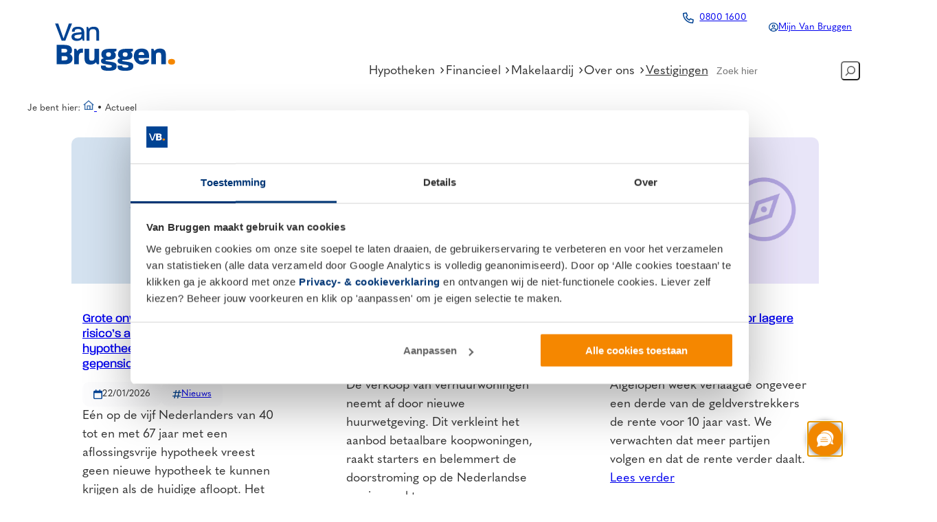

--- FILE ---
content_type: text/html; charset=UTF-8
request_url: https://www.vanbruggen.nl/actueel
body_size: 42713
content:
<!DOCTYPE html>
<html lang="nl-NL">
<head>
	<meta charset="UTF-8" />
<script>
var gform;gform||(document.addEventListener("gform_main_scripts_loaded",function(){gform.scriptsLoaded=!0}),document.addEventListener("gform/theme/scripts_loaded",function(){gform.themeScriptsLoaded=!0}),window.addEventListener("DOMContentLoaded",function(){gform.domLoaded=!0}),gform={domLoaded:!1,scriptsLoaded:!1,themeScriptsLoaded:!1,isFormEditor:()=>"function"==typeof InitializeEditor,callIfLoaded:function(o){return!(!gform.domLoaded||!gform.scriptsLoaded||!gform.themeScriptsLoaded&&!gform.isFormEditor()||(gform.isFormEditor()&&console.warn("The use of gform.initializeOnLoaded() is deprecated in the form editor context and will be removed in Gravity Forms 3.1."),o(),0))},initializeOnLoaded:function(o){gform.callIfLoaded(o)||(document.addEventListener("gform_main_scripts_loaded",()=>{gform.scriptsLoaded=!0,gform.callIfLoaded(o)}),document.addEventListener("gform/theme/scripts_loaded",()=>{gform.themeScriptsLoaded=!0,gform.callIfLoaded(o)}),window.addEventListener("DOMContentLoaded",()=>{gform.domLoaded=!0,gform.callIfLoaded(o)}))},hooks:{action:{},filter:{}},addAction:function(o,r,e,t){gform.addHook("action",o,r,e,t)},addFilter:function(o,r,e,t){gform.addHook("filter",o,r,e,t)},doAction:function(o){gform.doHook("action",o,arguments)},applyFilters:function(o){return gform.doHook("filter",o,arguments)},removeAction:function(o,r){gform.removeHook("action",o,r)},removeFilter:function(o,r,e){gform.removeHook("filter",o,r,e)},addHook:function(o,r,e,t,n){null==gform.hooks[o][r]&&(gform.hooks[o][r]=[]);var d=gform.hooks[o][r];null==n&&(n=r+"_"+d.length),gform.hooks[o][r].push({tag:n,callable:e,priority:t=null==t?10:t})},doHook:function(r,o,e){var t;if(e=Array.prototype.slice.call(e,1),null!=gform.hooks[r][o]&&((o=gform.hooks[r][o]).sort(function(o,r){return o.priority-r.priority}),o.forEach(function(o){"function"!=typeof(t=o.callable)&&(t=window[t]),"action"==r?t.apply(null,e):e[0]=t.apply(null,e)})),"filter"==r)return e[0]},removeHook:function(o,r,t,n){var e;null!=gform.hooks[o][r]&&(e=(e=gform.hooks[o][r]).filter(function(o,r,e){return!!(null!=n&&n!=o.tag||null!=t&&t!=o.priority)}),gform.hooks[o][r]=e)}});
</script>

	<meta name="viewport" content="width=device-width, initial-scale=1.0, interactive-widget=resizes-content"><meta name='robots' content='index, follow, max-image-preview:large, max-snippet:-1, max-video-preview:-1' />

<!-- Google Tag Manager for WordPress by gtm4wp.com -->
<script data-cfasync="false" data-pagespeed-no-defer data-cookieconsent="ignore">
	var gtm4wp_datalayer_name = "dataLayer";
	var dataLayer = dataLayer || [];
</script>
<!-- End Google Tag Manager for WordPress by gtm4wp.com -->
	<link rel="canonical" href="https://www.vanbruggen.nl/actueel" />
	<link rel="next" href="https://www.vanbruggen.nl/actueel/page/2" />
	<meta property="og:locale" content="nl_NL" />
	<meta property="og:type" content="article" />
	<meta property="og:title" content="Actueel | Van Bruggen &#8226; Voor jou" />
	<meta property="og:url" content="https://www.vanbruggen.nl/actueel" />
	<meta property="og:site_name" content="Van Bruggen" />
	<script type="application/ld+json" class="yoast-schema-graph">{"@context":"https://schema.org","@graph":[{"@type":["WebPage","CollectionPage"],"@id":"https://www.vanbruggen.nl/actueel","url":"https://www.vanbruggen.nl/actueel","name":"Actueel | Van Bruggen &#8226; Voor jou","isPartOf":{"@id":"https://www.vanbruggen.nl/#website"},"datePublished":"2024-06-26T08:43:56+00:00","dateModified":"2024-10-17T06:56:21+00:00","breadcrumb":{"@id":"https://www.vanbruggen.nl/actueel#breadcrumb"},"inLanguage":"nl-NL"},{"@type":"BreadcrumbList","@id":"https://www.vanbruggen.nl/actueel#breadcrumb","itemListElement":[{"@type":"ListItem","position":1,"name":"Home","item":"https://www.vanbruggen.nl/"},{"@type":"ListItem","position":2,"name":"Actueel"}]},{"@type":"WebSite","@id":"https://www.vanbruggen.nl/#website","url":"https://www.vanbruggen.nl/","name":"Van Bruggen","description":"Voor jou","publisher":{"@id":"https://www.vanbruggen.nl/#organization"},"alternateName":"Van Bruggen Adviesgroep","potentialAction":[{"@type":"SearchAction","target":{"@type":"EntryPoint","urlTemplate":"https://www.vanbruggen.nl/?s={search_term_string}"},"query-input":{"@type":"PropertyValueSpecification","valueRequired":true,"valueName":"search_term_string"}}],"inLanguage":"nl-NL"},{"@type":"Organization","@id":"https://www.vanbruggen.nl/#organization","name":"Van Bruggen","alternateName":"Van Bruggen","url":"https://www.vanbruggen.nl/","logo":{"@type":"ImageObject","inLanguage":"nl-NL","@id":"https://www.vanbruggen.nl/#/schema/logo/image/","url":"https://www.vanbruggen.nl/wp-content/uploads/2024/08/logo-vanbruggen-horizontal.svg","contentUrl":"https://www.vanbruggen.nl/wp-content/uploads/2024/08/logo-vanbruggen-horizontal.svg","width":1212,"height":177,"caption":"Van Bruggen"},"image":{"@id":"https://www.vanbruggen.nl/#/schema/logo/image/"},"sameAs":["https://www.facebook.com/vanbruggenbv/","https://www.linkedin.com/company/van-bruggen-bv/","https://www.instagram.com/vanbruggen.bv/"],"email":"info@vanbruggen.nl","telephone":"0800 1600","legalName":"Van Bruggen B.V.","foundingDate":"1973-01-01","numberOfEmployees":{"@type":"QuantitativeValue","minValue":"51","maxValue":"200"},"correctionsPolicy":"https://www.vanbruggen.nl/info/disclaimer"}]}</script>


<title>Actueel | Van Bruggen &#8226; Voor jou</title>
<link rel='dns-prefetch' href='//www.vanbruggen.nl' />
<link rel="alternate" type="application/rss+xml" title="Van Bruggen &raquo; feed" href="https://www.vanbruggen.nl/feed" />
<style id='wp-img-auto-sizes-contain-inline-css' type='text/css'>
img:is([sizes=auto i],[sizes^="auto," i]){contain-intrinsic-size:3000px 1500px}
/*# sourceURL=wp-img-auto-sizes-contain-inline-css */
</style>
<style id='outermost-icon-block-style-inline-css' type='text/css'>
.wp-block-outermost-icon-block{display:flex;line-height:0}.wp-block-outermost-icon-block.has-border-color{border:none}.wp-block-outermost-icon-block .has-icon-color svg,.wp-block-outermost-icon-block.has-icon-color svg{color:currentColor}.wp-block-outermost-icon-block .has-icon-color:not(.has-no-icon-fill-color) svg,.wp-block-outermost-icon-block.has-icon-color:not(.has-no-icon-fill-color) svg{fill:currentColor}.wp-block-outermost-icon-block .icon-container{box-sizing:border-box}.wp-block-outermost-icon-block a,.wp-block-outermost-icon-block svg{height:100%;transition:transform .1s ease-in-out;width:100%}.wp-block-outermost-icon-block a:hover{transform:scale(1.1)}.wp-block-outermost-icon-block svg{transform:rotate(var(--outermost--icon-block--transform-rotate,0deg)) scaleX(var(--outermost--icon-block--transform-scale-x,1)) scaleY(var(--outermost--icon-block--transform-scale-y,1))}.wp-block-outermost-icon-block .rotate-90,.wp-block-outermost-icon-block.rotate-90{--outermost--icon-block--transform-rotate:90deg}.wp-block-outermost-icon-block .rotate-180,.wp-block-outermost-icon-block.rotate-180{--outermost--icon-block--transform-rotate:180deg}.wp-block-outermost-icon-block .rotate-270,.wp-block-outermost-icon-block.rotate-270{--outermost--icon-block--transform-rotate:270deg}.wp-block-outermost-icon-block .flip-horizontal,.wp-block-outermost-icon-block.flip-horizontal{--outermost--icon-block--transform-scale-x:-1}.wp-block-outermost-icon-block .flip-vertical,.wp-block-outermost-icon-block.flip-vertical{--outermost--icon-block--transform-scale-y:-1}.wp-block-outermost-icon-block .flip-vertical.flip-horizontal,.wp-block-outermost-icon-block.flip-vertical.flip-horizontal{--outermost--icon-block--transform-scale-x:-1;--outermost--icon-block--transform-scale-y:-1}

/*# sourceURL=https://www.vanbruggen.nl/wp-content/plugins/icon-block/build/style.css */
</style>
<link rel='stylesheet' id='wp-block-library-css' href='https://www.vanbruggen.nl/wp-includes/css/dist/block-library/style.min.css?ver=6.9' type='text/css' media='all' />
<style id='ibb-icon-block-inline-css' type='text/css'>
.wp-block-outermost-icon-block.is-style-circle .has-icon-background-color{aspect-ratio:1/1;border-radius:100%;padding:var(--wp--preset--spacing--x-small)}
/*# sourceURL=https://www.vanbruggen.nl/wp-content/themes/ibrains-boilerplate/assets/css/dist/blocks/outermost__icon-block.min.css */
</style>
<style id='wp-block-heading-inline-css' type='text/css'>
h1:where(.wp-block-heading).has-background,h2:where(.wp-block-heading).has-background,h3:where(.wp-block-heading).has-background,h4:where(.wp-block-heading).has-background,h5:where(.wp-block-heading).has-background,h6:where(.wp-block-heading).has-background{padding:1.25em 2.375em}h1.has-text-align-left[style*=writing-mode]:where([style*=vertical-lr]),h1.has-text-align-right[style*=writing-mode]:where([style*=vertical-rl]),h2.has-text-align-left[style*=writing-mode]:where([style*=vertical-lr]),h2.has-text-align-right[style*=writing-mode]:where([style*=vertical-rl]),h3.has-text-align-left[style*=writing-mode]:where([style*=vertical-lr]),h3.has-text-align-right[style*=writing-mode]:where([style*=vertical-rl]),h4.has-text-align-left[style*=writing-mode]:where([style*=vertical-lr]),h4.has-text-align-right[style*=writing-mode]:where([style*=vertical-rl]),h5.has-text-align-left[style*=writing-mode]:where([style*=vertical-lr]),h5.has-text-align-right[style*=writing-mode]:where([style*=vertical-rl]),h6.has-text-align-left[style*=writing-mode]:where([style*=vertical-lr]),h6.has-text-align-right[style*=writing-mode]:where([style*=vertical-rl]){rotate:180deg}
/*# sourceURL=https://www.vanbruggen.nl/wp-includes/blocks/heading/style.min.css */
</style>
<style id='ibb-heading-inline-css' type='text/css'>
:root{--icon-fill: var(--wp--preset--color--primary-lighter)}.wp-block-heading{scroll-margin-top:6rem}@media(max-width: 768px){.wp-block-heading{scroll-margin-top:3rem}}
/*# sourceURL=https://www.vanbruggen.nl/wp-content/themes/vb-theme/assets/css/dist/blocks/core__heading.min.css */
</style>
<style id='wp-block-paragraph-inline-css' type='text/css'>
.is-small-text{font-size:.875em}.is-regular-text{font-size:1em}.is-large-text{font-size:2.25em}.is-larger-text{font-size:3em}.has-drop-cap:not(:focus):first-letter{float:left;font-size:8.4em;font-style:normal;font-weight:100;line-height:.68;margin:.05em .1em 0 0;text-transform:uppercase}body.rtl .has-drop-cap:not(:focus):first-letter{float:none;margin-left:.1em}p.has-drop-cap.has-background{overflow:hidden}:root :where(p.has-background){padding:1.25em 2.375em}:where(p.has-text-color:not(.has-link-color)) a{color:inherit}p.has-text-align-left[style*="writing-mode:vertical-lr"],p.has-text-align-right[style*="writing-mode:vertical-rl"]{rotate:180deg}
/*# sourceURL=https://www.vanbruggen.nl/wp-includes/blocks/paragraph/style.min.css */
</style>
<style id='wp-block-button-inline-css' type='text/css'>
.wp-block-button__link{align-content:center;box-sizing:border-box;cursor:pointer;display:inline-block;height:100%;text-align:center;word-break:break-word}.wp-block-button__link.aligncenter{text-align:center}.wp-block-button__link.alignright{text-align:right}:where(.wp-block-button__link){border-radius:9999px;box-shadow:none;padding:calc(.667em + 2px) calc(1.333em + 2px);text-decoration:none}.wp-block-button[style*=text-decoration] .wp-block-button__link{text-decoration:inherit}.wp-block-buttons>.wp-block-button.has-custom-width{max-width:none}.wp-block-buttons>.wp-block-button.has-custom-width .wp-block-button__link{width:100%}.wp-block-buttons>.wp-block-button.has-custom-font-size .wp-block-button__link{font-size:inherit}.wp-block-buttons>.wp-block-button.wp-block-button__width-25{width:calc(25% - var(--wp--style--block-gap, .5em)*.75)}.wp-block-buttons>.wp-block-button.wp-block-button__width-50{width:calc(50% - var(--wp--style--block-gap, .5em)*.5)}.wp-block-buttons>.wp-block-button.wp-block-button__width-75{width:calc(75% - var(--wp--style--block-gap, .5em)*.25)}.wp-block-buttons>.wp-block-button.wp-block-button__width-100{flex-basis:100%;width:100%}.wp-block-buttons.is-vertical>.wp-block-button.wp-block-button__width-25{width:25%}.wp-block-buttons.is-vertical>.wp-block-button.wp-block-button__width-50{width:50%}.wp-block-buttons.is-vertical>.wp-block-button.wp-block-button__width-75{width:75%}.wp-block-button.is-style-squared,.wp-block-button__link.wp-block-button.is-style-squared{border-radius:0}.wp-block-button.no-border-radius,.wp-block-button__link.no-border-radius{border-radius:0!important}:root :where(.wp-block-button .wp-block-button__link.is-style-outline),:root :where(.wp-block-button.is-style-outline>.wp-block-button__link){border:2px solid;padding:.667em 1.333em}:root :where(.wp-block-button .wp-block-button__link.is-style-outline:not(.has-text-color)),:root :where(.wp-block-button.is-style-outline>.wp-block-button__link:not(.has-text-color)){color:currentColor}:root :where(.wp-block-button .wp-block-button__link.is-style-outline:not(.has-background)),:root :where(.wp-block-button.is-style-outline>.wp-block-button__link:not(.has-background)){background-color:initial;background-image:none}
/*# sourceURL=https://www.vanbruggen.nl/wp-includes/blocks/button/style.min.css */
</style>
<style id='enable-button-icons-block-styles-inline-css' type='text/css'>
.wp-block-button[class*=has-icon__] .wp-block-button__link{align-items:center;display:flex;gap:.5em}.wp-block-button[class*=has-icon__] .wp-block-button__link span{line-height:0}.wp-block-button[class*=has-icon__] .wp-block-button__link svg{color:currentColor;fill:currentColor}.wp-block-button[class*=has-icon__] .wp-block-button__link.has-text-align-center{justify-content:center}.wp-block-button[class*=has-icon__] .wp-block-button__link.has-text-align-right{justify-content:flex-end}.wp-block-button[class*=has-icon__] .wp-block-button__link.has-text-align-left{justify-content:flex-start}.wp-block-button[class*=has-icon__].has-justified-space-between .wp-block-button__link{justify-content:space-between}.wp-block-button[class*=has-icon__].has-icon__arrow-left svg,.wp-block-button[class*=has-icon__].has-icon__arrow-right svg,.wp-block-button[class*=has-icon__].has-icon__cloud svg,.wp-block-button[class*=has-icon__].has-icon__cloud-upload svg{height:.7em;width:1em}.wp-block-button[class*=has-icon__].has-icon__chevron-left svg,.wp-block-button[class*=has-icon__].has-icon__chevron-right svg{height:.8em;width:.45em}.wp-block-button[class*=has-icon__].has-icon__chevron-left-small svg,.wp-block-button[class*=has-icon__].has-icon__chevron-right-small svg{height:.5em;width:.3em}.wp-block-button[class*=has-icon__].has-icon__comment-author-avatar svg,.wp-block-button[class*=has-icon__].has-icon__help svg,.wp-block-button[class*=has-icon__].has-icon__info svg{height:.9em;width:.9em}.wp-block-button[class*=has-icon__].has-icon__download svg{height:.8em;width:.75em}.wp-block-button[class*=has-icon__].has-icon__external svg{height:.7em;width:.7em}.wp-block-button[class*=has-icon__].has-icon__external-arrow svg{height:.6em;width:.6em}.wp-block-button[class*=has-icon__].has-icon__lock-outline svg{height:.9em;width:.64em}.wp-block-button[class*=has-icon__].has-icon__login svg{height:.8em;width:.8em}.wp-block-button[class*=has-icon__].has-icon__next svg,.wp-block-button[class*=has-icon__].has-icon__previous svg{height:.75em;width:.775em}.wp-block-button[class*=has-icon__].has-icon__shuffle svg,.wp-block-button[class*=has-icon__].has-icon__wordpress svg{height:.9em;width:.9em}
/*# sourceURL=https://www.vanbruggen.nl/wp-content/mu-plugins/ibrains-block-editor-extensions/ndiego/enable-button-icons/build/style.css */
</style>
<style id='wp-block-buttons-inline-css' type='text/css'>
.wp-block-buttons{box-sizing:border-box}.wp-block-buttons.is-vertical{flex-direction:column}.wp-block-buttons.is-vertical>.wp-block-button:last-child{margin-bottom:0}.wp-block-buttons>.wp-block-button{display:inline-block;margin:0}.wp-block-buttons.is-content-justification-left{justify-content:flex-start}.wp-block-buttons.is-content-justification-left.is-vertical{align-items:flex-start}.wp-block-buttons.is-content-justification-center{justify-content:center}.wp-block-buttons.is-content-justification-center.is-vertical{align-items:center}.wp-block-buttons.is-content-justification-right{justify-content:flex-end}.wp-block-buttons.is-content-justification-right.is-vertical{align-items:flex-end}.wp-block-buttons.is-content-justification-space-between{justify-content:space-between}.wp-block-buttons.aligncenter{text-align:center}.wp-block-buttons:not(.is-content-justification-space-between,.is-content-justification-right,.is-content-justification-left,.is-content-justification-center) .wp-block-button.aligncenter{margin-left:auto;margin-right:auto;width:100%}.wp-block-buttons[style*=text-decoration] .wp-block-button,.wp-block-buttons[style*=text-decoration] .wp-block-button__link{text-decoration:inherit}.wp-block-buttons.has-custom-font-size .wp-block-button__link{font-size:inherit}.wp-block-buttons .wp-block-button__link{width:100%}.wp-block-button.aligncenter{text-align:center}
/*# sourceURL=https://www.vanbruggen.nl/wp-includes/blocks/buttons/style.min.css */
</style>
<style id='wp-block-group-inline-css' type='text/css'>
.wp-block-group{box-sizing:border-box}:where(.wp-block-group.wp-block-group-is-layout-constrained){position:relative}
/*# sourceURL=https://www.vanbruggen.nl/wp-includes/blocks/group/style.min.css */
</style>
<style id='ibb-group-inline-css' type='text/css'>
.wp-block-group.has-background{padding:var(--wp--preset--spacing--medium)}
/*# sourceURL=https://www.vanbruggen.nl/wp-content/themes/vb-theme/assets/css/dist/blocks/core__group.min.css */
</style>
<style id='enable-linked-groups-block-styles-inline-css' type='text/css'>
.wp-block-group.is-linked{position:relative}.wp-block-group.is-linked:not(.block-editor-block-list__block)>:nth-child(2){margin-block-start:0}.wp-block-group.is-linked a.wp-block-group__link{bottom:0;height:100%;left:0;position:absolute;text-decoration:none!important;width:100%;z-index:3}.wp-block-group.is-linked .wp-block-button,.wp-block-group.is-linked a{position:relative;z-index:4}

/*# sourceURL=https://www.vanbruggen.nl/wp-content/mu-plugins/ibrains-block-editor-extensions/ndiego/enable-linked-groups/build/style.css */
</style>
<style id='ibb-modal-trigger-style-inline-css' type='text/css'>
/*! Lity - v2.4.1 - 2020-04-26
* http://sorgalla.com/lity/
* Copyright (c) 2015-2020 Jan Sorgalla; Licensed MIT */.lity{z-index:9990;position:fixed;top:0;right:0;bottom:0;left:0;white-space:nowrap;background:#0b0b0b;background:rgba(0,0,0,0.9);outline:none !important;opacity:0;-webkit-transition:opacity .3s ease;-o-transition:opacity .3s ease;transition:opacity .3s ease}.lity.lity-opened{opacity:1}.lity.lity-closed{opacity:0}.lity *{-webkit-box-sizing:border-box;-moz-box-sizing:border-box;box-sizing:border-box}.lity-wrap{z-index:9990;position:fixed;top:0;right:0;bottom:0;left:0;text-align:center;outline:none !important}.lity-wrap:before{content:'';display:inline-block;height:100%;vertical-align:middle;margin-right:-0.25em}.lity-loader{z-index:9991;color:#fff;position:absolute;top:50%;margin-top:-0.8em;width:100%;text-align:center;font-size:14px;font-family:Arial,Helvetica,sans-serif;opacity:0;-webkit-transition:opacity .3s ease;-o-transition:opacity .3s ease;transition:opacity .3s ease}.lity-loading .lity-loader{opacity:1}.lity-container{z-index:9992;position:relative;text-align:left;vertical-align:middle;display:inline-block;white-space:normal;max-width:100%;max-height:100%;outline:none !important}.lity-content{z-index:9993;width:100%;-webkit-transform:scale(1);-ms-transform:scale(1);-o-transform:scale(1);transform:scale(1);-webkit-transition:-webkit-transform .3s ease;transition:-webkit-transform .3s ease;-o-transition:-o-transform .3s ease;transition:transform .3s ease;transition:transform .3s ease, -webkit-transform .3s ease, -o-transform .3s ease}.lity-loading .lity-content,.lity-closed .lity-content{-webkit-transform:scale(.8);-ms-transform:scale(.8);-o-transform:scale(.8);transform:scale(.8)}.lity-content:after{content:'';position:absolute;left:0;top:0;bottom:0;display:block;right:0;width:auto;height:auto;z-index:-1;-webkit-box-shadow:0 0 8px rgba(0,0,0,0.6);box-shadow:0 0 8px rgba(0,0,0,0.6)}.lity-close{z-index:9994;width:35px;height:35px;position:fixed;right:0;top:0;-webkit-appearance:none;cursor:pointer;text-decoration:none;text-align:center;padding:0;color:#fff;font-style:normal;font-size:35px;font-family:Arial,Baskerville,monospace;line-height:35px;text-shadow:0 1px 2px rgba(0,0,0,0.6);border:0;background:none;outline:none;-webkit-box-shadow:none;box-shadow:none}.lity-close::-moz-focus-inner{border:0;padding:0}.lity-close:hover,.lity-close:focus,.lity-close:active,.lity-close:visited{text-decoration:none;text-align:center;padding:0;color:#fff;font-style:normal;font-size:35px;font-family:Arial,Baskerville,monospace;line-height:35px;text-shadow:0 1px 2px rgba(0,0,0,0.6);border:0;background:none;outline:none;-webkit-box-shadow:none;box-shadow:none}.lity-close:active{top:1px}.lity-image img{max-width:100%;display:block;line-height:0;border:0}.lity-iframe .lity-container,.lity-youtube .lity-container,.lity-vimeo .lity-container,.lity-facebookvideo .lity-container,.lity-googlemaps .lity-container{width:100%;max-width:964px}.lity-iframe-container{width:100%;height:0;padding-top:56.25%;overflow:auto;pointer-events:auto;-webkit-transform:translateZ(0);transform:translateZ(0);-webkit-overflow-scrolling:touch}.lity-iframe-container iframe{position:absolute;display:block;top:0;left:0;width:100%;height:100%;-webkit-box-shadow:0 0 8px rgba(0,0,0,0.6);box-shadow:0 0 8px rgba(0,0,0,0.6);background:#000}.lity-hide{display:none}
/*# sourceURL=https://www.vanbruggen.nl/wp-content/themes/ibrains-boilerplate/blocks/modal-trigger/assets/vendor/lity.min.css */
</style>
<style id='ibb-modal-trigger-style-2-inline-css' type='text/css'>
.wp-block-ibb-modal-trigger{display:inline-flex;align-items:center}.lity{background-color:rgba(0,0,0,.75)}.lity .lity-content{max-width:90vw;overflow:hidden;border-radius:10px}@media(max-width: 768px){.lity .lity-content>div{min-width:100% !important}}.lity .lity-content>div>*{max-height:80vh;width:-moz-fit-content;width:fit-content;overflow-y:auto}
/*# sourceURL=https://www.vanbruggen.nl/wp-content/themes/ibrains-boilerplate/blocks/modal-trigger/assets/index.min.css */
</style>
<style id='block-visibility-screen-size-styles-inline-css' type='text/css'>
/* Large screens (desktops, 992px and up) */
@media ( min-width: 992px ) {
	.block-visibility-hide-large-screen {
		display: none !important;
	}
}

/* Medium screens (tablets, between 768px and 992px) */
@media ( min-width: 768px ) and ( max-width: 991.98px ) {
	.block-visibility-hide-medium-screen {
		display: none !important;
	}
}

/* Small screens (mobile devices, less than 768px) */
@media ( max-width: 767.98px ) {
	.block-visibility-hide-small-screen {
		display: none !important;
	}
}
/*# sourceURL=block-visibility-screen-size-styles-inline-css */
</style>
<style id='wp-block-image-inline-css' type='text/css'>
.wp-block-image>a,.wp-block-image>figure>a{display:inline-block}.wp-block-image img{box-sizing:border-box;height:auto;max-width:100%;vertical-align:bottom}@media not (prefers-reduced-motion){.wp-block-image img.hide{visibility:hidden}.wp-block-image img.show{animation:show-content-image .4s}}.wp-block-image[style*=border-radius] img,.wp-block-image[style*=border-radius]>a{border-radius:inherit}.wp-block-image.has-custom-border img{box-sizing:border-box}.wp-block-image.aligncenter{text-align:center}.wp-block-image.alignfull>a,.wp-block-image.alignwide>a{width:100%}.wp-block-image.alignfull img,.wp-block-image.alignwide img{height:auto;width:100%}.wp-block-image .aligncenter,.wp-block-image .alignleft,.wp-block-image .alignright,.wp-block-image.aligncenter,.wp-block-image.alignleft,.wp-block-image.alignright{display:table}.wp-block-image .aligncenter>figcaption,.wp-block-image .alignleft>figcaption,.wp-block-image .alignright>figcaption,.wp-block-image.aligncenter>figcaption,.wp-block-image.alignleft>figcaption,.wp-block-image.alignright>figcaption{caption-side:bottom;display:table-caption}.wp-block-image .alignleft{float:left;margin:.5em 1em .5em 0}.wp-block-image .alignright{float:right;margin:.5em 0 .5em 1em}.wp-block-image .aligncenter{margin-left:auto;margin-right:auto}.wp-block-image :where(figcaption){margin-bottom:1em;margin-top:.5em}.wp-block-image.is-style-circle-mask img{border-radius:9999px}@supports ((-webkit-mask-image:none) or (mask-image:none)) or (-webkit-mask-image:none){.wp-block-image.is-style-circle-mask img{border-radius:0;-webkit-mask-image:url('data:image/svg+xml;utf8,<svg viewBox="0 0 100 100" xmlns="http://www.w3.org/2000/svg"><circle cx="50" cy="50" r="50"/></svg>');mask-image:url('data:image/svg+xml;utf8,<svg viewBox="0 0 100 100" xmlns="http://www.w3.org/2000/svg"><circle cx="50" cy="50" r="50"/></svg>');mask-mode:alpha;-webkit-mask-position:center;mask-position:center;-webkit-mask-repeat:no-repeat;mask-repeat:no-repeat;-webkit-mask-size:contain;mask-size:contain}}:root :where(.wp-block-image.is-style-rounded img,.wp-block-image .is-style-rounded img){border-radius:9999px}.wp-block-image figure{margin:0}.wp-lightbox-container{display:flex;flex-direction:column;position:relative}.wp-lightbox-container img{cursor:zoom-in}.wp-lightbox-container img:hover+button{opacity:1}.wp-lightbox-container button{align-items:center;backdrop-filter:blur(16px) saturate(180%);background-color:#5a5a5a40;border:none;border-radius:4px;cursor:zoom-in;display:flex;height:20px;justify-content:center;opacity:0;padding:0;position:absolute;right:16px;text-align:center;top:16px;width:20px;z-index:100}@media not (prefers-reduced-motion){.wp-lightbox-container button{transition:opacity .2s ease}}.wp-lightbox-container button:focus-visible{outline:3px auto #5a5a5a40;outline:3px auto -webkit-focus-ring-color;outline-offset:3px}.wp-lightbox-container button:hover{cursor:pointer;opacity:1}.wp-lightbox-container button:focus{opacity:1}.wp-lightbox-container button:focus,.wp-lightbox-container button:hover,.wp-lightbox-container button:not(:hover):not(:active):not(.has-background){background-color:#5a5a5a40;border:none}.wp-lightbox-overlay{box-sizing:border-box;cursor:zoom-out;height:100vh;left:0;overflow:hidden;position:fixed;top:0;visibility:hidden;width:100%;z-index:100000}.wp-lightbox-overlay .close-button{align-items:center;cursor:pointer;display:flex;justify-content:center;min-height:40px;min-width:40px;padding:0;position:absolute;right:calc(env(safe-area-inset-right) + 16px);top:calc(env(safe-area-inset-top) + 16px);z-index:5000000}.wp-lightbox-overlay .close-button:focus,.wp-lightbox-overlay .close-button:hover,.wp-lightbox-overlay .close-button:not(:hover):not(:active):not(.has-background){background:none;border:none}.wp-lightbox-overlay .lightbox-image-container{height:var(--wp--lightbox-container-height);left:50%;overflow:hidden;position:absolute;top:50%;transform:translate(-50%,-50%);transform-origin:top left;width:var(--wp--lightbox-container-width);z-index:9999999999}.wp-lightbox-overlay .wp-block-image{align-items:center;box-sizing:border-box;display:flex;height:100%;justify-content:center;margin:0;position:relative;transform-origin:0 0;width:100%;z-index:3000000}.wp-lightbox-overlay .wp-block-image img{height:var(--wp--lightbox-image-height);min-height:var(--wp--lightbox-image-height);min-width:var(--wp--lightbox-image-width);width:var(--wp--lightbox-image-width)}.wp-lightbox-overlay .wp-block-image figcaption{display:none}.wp-lightbox-overlay button{background:none;border:none}.wp-lightbox-overlay .scrim{background-color:#fff;height:100%;opacity:.9;position:absolute;width:100%;z-index:2000000}.wp-lightbox-overlay.active{visibility:visible}@media not (prefers-reduced-motion){.wp-lightbox-overlay.active{animation:turn-on-visibility .25s both}.wp-lightbox-overlay.active img{animation:turn-on-visibility .35s both}.wp-lightbox-overlay.show-closing-animation:not(.active){animation:turn-off-visibility .35s both}.wp-lightbox-overlay.show-closing-animation:not(.active) img{animation:turn-off-visibility .25s both}.wp-lightbox-overlay.zoom.active{animation:none;opacity:1;visibility:visible}.wp-lightbox-overlay.zoom.active .lightbox-image-container{animation:lightbox-zoom-in .4s}.wp-lightbox-overlay.zoom.active .lightbox-image-container img{animation:none}.wp-lightbox-overlay.zoom.active .scrim{animation:turn-on-visibility .4s forwards}.wp-lightbox-overlay.zoom.show-closing-animation:not(.active){animation:none}.wp-lightbox-overlay.zoom.show-closing-animation:not(.active) .lightbox-image-container{animation:lightbox-zoom-out .4s}.wp-lightbox-overlay.zoom.show-closing-animation:not(.active) .lightbox-image-container img{animation:none}.wp-lightbox-overlay.zoom.show-closing-animation:not(.active) .scrim{animation:turn-off-visibility .4s forwards}}@keyframes show-content-image{0%{visibility:hidden}99%{visibility:hidden}to{visibility:visible}}@keyframes turn-on-visibility{0%{opacity:0}to{opacity:1}}@keyframes turn-off-visibility{0%{opacity:1;visibility:visible}99%{opacity:0;visibility:visible}to{opacity:0;visibility:hidden}}@keyframes lightbox-zoom-in{0%{transform:translate(calc((-100vw + var(--wp--lightbox-scrollbar-width))/2 + var(--wp--lightbox-initial-left-position)),calc(-50vh + var(--wp--lightbox-initial-top-position))) scale(var(--wp--lightbox-scale))}to{transform:translate(-50%,-50%) scale(1)}}@keyframes lightbox-zoom-out{0%{transform:translate(-50%,-50%) scale(1);visibility:visible}99%{visibility:visible}to{transform:translate(calc((-100vw + var(--wp--lightbox-scrollbar-width))/2 + var(--wp--lightbox-initial-left-position)),calc(-50vh + var(--wp--lightbox-initial-top-position))) scale(var(--wp--lightbox-scale));visibility:hidden}}
/*# sourceURL=https://www.vanbruggen.nl/wp-includes/blocks/image/style.min.css */
</style>
<style id='ibb-image-inline-css' type='text/css'>
figure.is-style-clip-dot{clip-path:url(#dot)}
/*# sourceURL=https://www.vanbruggen.nl/wp-content/themes/vb-theme/assets/css/dist/blocks/core__image.min.css */
</style>
<style id='wp-block-spacer-inline-css' type='text/css'>
.wp-block-spacer{clear:both}
/*# sourceURL=https://www.vanbruggen.nl/wp-includes/blocks/spacer/style.min.css */
</style>
<style id='wp-block-search-inline-css' type='text/css'>
.wp-block-search__button{margin-left:10px;word-break:normal}.wp-block-search__button.has-icon{line-height:0}.wp-block-search__button svg{height:1.25em;min-height:24px;min-width:24px;width:1.25em;fill:currentColor;vertical-align:text-bottom}:where(.wp-block-search__button){border:1px solid #ccc;padding:6px 10px}.wp-block-search__inside-wrapper{display:flex;flex:auto;flex-wrap:nowrap;max-width:100%}.wp-block-search__label{width:100%}.wp-block-search.wp-block-search__button-only .wp-block-search__button{box-sizing:border-box;display:flex;flex-shrink:0;justify-content:center;margin-left:0;max-width:100%}.wp-block-search.wp-block-search__button-only .wp-block-search__inside-wrapper{min-width:0!important;transition-property:width}.wp-block-search.wp-block-search__button-only .wp-block-search__input{flex-basis:100%;transition-duration:.3s}.wp-block-search.wp-block-search__button-only.wp-block-search__searchfield-hidden,.wp-block-search.wp-block-search__button-only.wp-block-search__searchfield-hidden .wp-block-search__inside-wrapper{overflow:hidden}.wp-block-search.wp-block-search__button-only.wp-block-search__searchfield-hidden .wp-block-search__input{border-left-width:0!important;border-right-width:0!important;flex-basis:0;flex-grow:0;margin:0;min-width:0!important;padding-left:0!important;padding-right:0!important;width:0!important}:where(.wp-block-search__input){appearance:none;border:1px solid #949494;flex-grow:1;font-family:inherit;font-size:inherit;font-style:inherit;font-weight:inherit;letter-spacing:inherit;line-height:inherit;margin-left:0;margin-right:0;min-width:3rem;padding:8px;text-decoration:unset!important;text-transform:inherit}:where(.wp-block-search__button-inside .wp-block-search__inside-wrapper){background-color:#fff;border:1px solid #949494;box-sizing:border-box;padding:4px}:where(.wp-block-search__button-inside .wp-block-search__inside-wrapper) .wp-block-search__input{border:none;border-radius:0;padding:0 4px}:where(.wp-block-search__button-inside .wp-block-search__inside-wrapper) .wp-block-search__input:focus{outline:none}:where(.wp-block-search__button-inside .wp-block-search__inside-wrapper) :where(.wp-block-search__button){padding:4px 8px}.wp-block-search.aligncenter .wp-block-search__inside-wrapper{margin:auto}.wp-block[data-align=right] .wp-block-search.wp-block-search__button-only .wp-block-search__inside-wrapper{float:right}
/*# sourceURL=https://www.vanbruggen.nl/wp-includes/blocks/search/style.min.css */
</style>
<style id='ibb-search-inline-css' type='text/css'>
:root{--icon-fill: var(--wp--preset--color--primary-lighter)}.wp-block-search.wp-block-search__button-inside.wp-block-search__icon-button .wp-block-search__inside-wrapper{padding:.2em .2em .2em .6em;border-radius:15px;background-color:var(--wp--preset--color--base)}.wp-block-search.wp-block-search__button-inside.wp-block-search__icon-button .wp-block-search__inside-wrapper input{border:none;background-color:var(--wp--preset--color--base)}
/*# sourceURL=https://www.vanbruggen.nl/wp-content/themes/vb-theme/assets/css/dist/blocks/core__search.min.css */
</style>
<style id='wp-block-list-inline-css' type='text/css'>
ol,ul{box-sizing:border-box}:root :where(.wp-block-list.has-background){padding:1.25em 2.375em}
/*# sourceURL=https://www.vanbruggen.nl/wp-includes/blocks/list/style.min.css */
</style>
<style id='ibb-list-inline-css' type='text/css'>
ul.wp-block-list li{margin-bottom:var(--wp--preset--spacing--x-small)}ul.is-style-none{padding-left:unset}ul.is-style-none li{list-style-type:none}ul.is-style-checklist li,ul.is-style-times li{padding-inline-start:.75ch}ul.is-style-checklist li::marker,ul.is-style-times li::marker{content:""}ul.is-style-checklist li::before,ul.is-style-times li::before{content:"";position:absolute;height:1.15em;width:1.15em;margin-top:.25em;transform:translate(-150%);background-size:cover;background-position:center;background-repeat:no-repeat}ul.is-style-checklist.has-primary-color li:before{background-image:url('data:image/svg+xml,<svg xmlns="http://www.w3.org/2000/svg" viewBox="0 0 448 512" fill="%23004393"><path d="M32 64l0 384 384 0 0-384L32 64zM0 32l32 0 384 0 32 0 0 32 0 384 0 32-32 0L32 480 0 480l0-32L0 64 0 32zM331.3 203.3l-128 128L192 342.6l-11.3-11.3-64-64L105.4 256 128 233.4l11.3 11.3L192 297.4 308.7 180.7 320 169.4 342.6 192l-11.3 11.3z"/></svg>')}ul.is-style-checklist li:before{background-image:url('data:image/svg+xml,<svg xmlns="http://www.w3.org/2000/svg" viewBox="0 0 448 512" fill="currentColor"><path d="M32 64l0 384 384 0 0-384L32 64zM0 32l32 0 384 0 32 0 0 32 0 384 0 32-32 0L32 480 0 480l0-32L0 64 0 32zM331.3 203.3l-128 128L192 342.6l-11.3-11.3-64-64L105.4 256 128 233.4l11.3 11.3L192 297.4 308.7 180.7 320 169.4 342.6 192l-11.3 11.3z"/></svg>')}ul.is-style-times.has-primary-color li:before{background-image:url('data:image/svg+xml,<svg xmlns="http://www.w3.org/2000/svg" viewBox="0 0 448 512"><path fill="%23004393" d="M32 64l0 384 384 0 0-384L32 64zM0 32l32 0 384 0 32 0 0 32 0 384 0 32-32 0L32 480 0 480l0-32L0 64 0 32zM159.4 168.8l11.3 11.3L224 233.4l53.3-53.3 11.3-11.3 22.6 22.6-11.3 11.3L246.6 256l53.3 53.3 11.3 11.3-22.6 22.6-11.3-11.3L224 278.6l-53.3 53.3-11.3 11.3-22.6-22.6 11.3-11.3L201.4 256l-53.3-53.3-11.3-11.3 22.6-22.6z"/></svg>')}ul.is-style-times li:before{background-image:url('data:image/svg+xml,<svg xmlns="http://www.w3.org/2000/svg" viewBox="0 0 448 512"><path fill="currentColor" d="M32 64l0 384 384 0 0-384L32 64zM0 32l32 0 384 0 32 0 0 32 0 384 0 32-32 0L32 480 0 480l0-32L0 64 0 32zM159.4 168.8l11.3 11.3L224 233.4l53.3-53.3 11.3-11.3 22.6 22.6-11.3 11.3L246.6 256l53.3 53.3 11.3 11.3-22.6 22.6-11.3-11.3L224 278.6l-53.3 53.3-11.3 11.3-22.6-22.6 11.3-11.3L201.4 256l-53.3-53.3-11.3-11.3 22.6-22.6z"/></svg>')}
/*# sourceURL=https://www.vanbruggen.nl/wp-content/themes/vb-theme/assets/css/dist/blocks/core__list.min.css */
</style>
<style id='outermost-mega-menu-style-inline-css' type='text/css'>
.wp-block-outermost-mega-menu .wp-block-outermost-mega-menu__toggle{background-color:initial;border:none;color:currentColor;cursor:pointer;font-family:inherit;font-size:inherit;font-style:inherit;font-weight:inherit;line-height:inherit;padding:0;text-align:left;text-transform:inherit}.wp-block-outermost-mega-menu .wp-block-outermost-mega-menu__toggle .wp-block-outermost-mega-menu__toggle-icon{align-self:center;display:inline-block;font-size:inherit;height:.6em;line-height:0;margin-left:.25em;padding:0;width:.6em}.wp-block-outermost-mega-menu .wp-block-outermost-mega-menu__toggle .wp-block-outermost-mega-menu__toggle-icon svg{stroke:currentColor;display:inline-block;height:inherit;margin-top:.075em;transform:rotate(-90deg);transition:all .1s linear;width:inherit}.wp-block-outermost-mega-menu .wp-block-outermost-mega-menu__toggle[aria-expanded=true] .wp-block-outermost-mega-menu__toggle-icon svg{transform:rotate(0deg)}.wp-block-outermost-mega-menu .wp-block-outermost-mega-menu__toggle[aria-expanded=true]~.wp-block-outermost-mega-menu__menu-container{opacity:1;overflow:visible;visibility:visible}

/*# sourceURL=https://www.vanbruggen.nl/wp-content/plugins/mega-menu-block-main/build/style-index.css */
</style>
<style id='outermost-mega-menu-view-style-inline-css' type='text/css'>
.wp-block-outermost-mega-menu__menu-container{height:auto;left:-1px;opacity:0;overflow:hidden;position:absolute;top:30px;transition:opacity .1s linear;visibility:hidden;z-index:2}.wp-block-outermost-mega-menu__menu-container.menu-width-content{max-width:var(--wp--style--global--content-size);width:var(--wp--style--global--content-size)}.wp-block-outermost-mega-menu__menu-container.menu-width-wide{max-width:var(--wp--style--global--wide-size);width:var(--wp--style--global--wide-size)}.wp-block-outermost-mega-menu__menu-container.menu-width-full{max-width:100vw;width:100vw}.wp-block-outermost-mega-menu__menu-container .menu-container__close-button{align-items:center;-webkit-backdrop-filter:blur(16px) saturate(180%);backdrop-filter:blur(16px) saturate(180%);background-color:hsla(0,0%,100%,.729);border:none;border-radius:999999px;cursor:pointer;display:flex;justify-content:center;opacity:0;padding:4px;position:absolute;right:12px;text-align:center;top:12px;transition:opacity .2s ease;z-index:100}.wp-block-outermost-mega-menu__menu-container .menu-container__close-button:focus,.wp-block-outermost-mega-menu__menu-container:hover .menu-container__close-button{opacity:1}.wp-block-outermost-mega-menu__menu-container .is-responsive{display:flex}.wp-block-navigation.items-justified-right .wp-block-outermost-mega-menu__menu-container{left:unset;right:-1px}.wp-block-navigation.items-justified-center .wp-block-outermost-mega-menu__menu-container.menu-width-content,.wp-block-navigation.items-justified-space-between .wp-block-outermost-mega-menu__menu-container.menu-width-content{left:calc(var(--wp--style--global--content-size)*-1/2 + 50%)}.wp-block-navigation.items-justified-center .wp-block-outermost-mega-menu__menu-container.menu-width-wide,.wp-block-navigation.items-justified-space-between .wp-block-outermost-mega-menu__menu-container.menu-width-wide{left:calc(var(--wp--style--global--wide-size)*-1/2 + 50%)}.wp-block-navigation .wp-block-outermost-mega-menu__menu-container.menu-justified-left{left:-1px;right:unset}.wp-block-navigation .wp-block-outermost-mega-menu__menu-container.menu-justified-right{left:unset;right:-1px}.wp-block-navigation .wp-block-outermost-mega-menu__menu-container.menu-justified-center{right:unset}.wp-block-navigation .wp-block-outermost-mega-menu__menu-container.menu-justified-center.menu-width-content{left:calc(var(--wp--style--global--content-size)*-1/2 + 50%)}.wp-block-navigation .wp-block-outermost-mega-menu__menu-container.menu-justified-center.menu-width-wide{left:calc(var(--wp--style--global--wide-size)*-1/2 + 50%)}.wp-block-outermost-mega-menu__collapsed-link,html.has-modal-open .wp-block-outermost-mega-menu.disable-menu-when-collapsed:not(.has-collapsed-link){display:none}html.has-modal-open .wp-block-outermost-mega-menu.disable-menu-when-collapsed .wp-block-outermost-mega-menu__collapsed-link{display:inherit}html.has-modal-open .wp-block-outermost-mega-menu.disable-menu-when-collapsed .wp-block-outermost-mega-menu__menu-container,html.has-modal-open .wp-block-outermost-mega-menu.disable-menu-when-collapsed .wp-block-outermost-mega-menu__toggle{display:none}
.outermost-mega-menu__settings-panel .settings-panel__description{margin-top:24px}.outermost-mega-menu__settings-panel .components-notice{margin:10px 0 0}.outermost-mega-menu__settings-panel .components-notice__content{margin-right:0}.outermost-mega-menu__layout-panel .components-h-stack>.components-base-control{margin-bottom:0}

/*# sourceURL=https://www.vanbruggen.nl/wp-content/plugins/mega-menu-block-main/build/index.css */
</style>
<style id='ibb-mega-menu-inline-css' type='text/css'>
@media(min-width: 1130px){.wp-block-outermost-mega-menu .nav-grid{display:flex}}
/*# sourceURL=https://www.vanbruggen.nl/wp-content/themes/vb-theme/assets/css/dist/blocks/outermost__mega-menu.min.css */
</style>
<style id='wp-block-navigation-link-inline-css' type='text/css'>
.wp-block-navigation .wp-block-navigation-item__label{overflow-wrap:break-word}.wp-block-navigation .wp-block-navigation-item__description{display:none}.link-ui-tools{outline:1px solid #f0f0f0;padding:8px}.link-ui-block-inserter{padding-top:8px}.link-ui-block-inserter__back{margin-left:8px;text-transform:uppercase}
/*# sourceURL=https://www.vanbruggen.nl/wp-includes/blocks/navigation-link/style.min.css */
</style>
<link rel='stylesheet' id='wp-block-navigation-css' href='https://www.vanbruggen.nl/wp-includes/blocks/navigation/style.min.css?ver=6.9' type='text/css' media='all' />
<style id='wp-interactivity-router-animations-inline-css' type='text/css'>
			.wp-interactivity-router-loading-bar {
				position: fixed;
				top: 0;
				left: 0;
				margin: 0;
				padding: 0;
				width: 100vw;
				max-width: 100vw !important;
				height: 4px;
				background-color: #000;
				opacity: 0
			}
			.wp-interactivity-router-loading-bar.start-animation {
				animation: wp-interactivity-router-loading-bar-start-animation 30s cubic-bezier(0.03, 0.5, 0, 1) forwards
			}
			.wp-interactivity-router-loading-bar.finish-animation {
				animation: wp-interactivity-router-loading-bar-finish-animation 300ms ease-in
			}
			@keyframes wp-interactivity-router-loading-bar-start-animation {
				0% { transform: scaleX(0); transform-origin: 0 0; opacity: 1 }
				100% { transform: scaleX(1); transform-origin: 0 0; opacity: 1 }
			}
			@keyframes wp-interactivity-router-loading-bar-finish-animation {
				0% { opacity: 1 }
				50% { opacity: 1 }
				100% { opacity: 0 }
			}
/*# sourceURL=wp-interactivity-router-animations-inline-css */
</style>
<style id='wp-block-post-featured-image-inline-css' type='text/css'>
.wp-block-post-featured-image{margin-left:0;margin-right:0}.wp-block-post-featured-image a{display:block;height:100%}.wp-block-post-featured-image :where(img){box-sizing:border-box;height:auto;max-width:100%;vertical-align:bottom;width:100%}.wp-block-post-featured-image.alignfull img,.wp-block-post-featured-image.alignwide img{width:100%}.wp-block-post-featured-image .wp-block-post-featured-image__overlay.has-background-dim{background-color:#000;inset:0;position:absolute}.wp-block-post-featured-image{position:relative}.wp-block-post-featured-image .wp-block-post-featured-image__overlay.has-background-gradient{background-color:initial}.wp-block-post-featured-image .wp-block-post-featured-image__overlay.has-background-dim-0{opacity:0}.wp-block-post-featured-image .wp-block-post-featured-image__overlay.has-background-dim-10{opacity:.1}.wp-block-post-featured-image .wp-block-post-featured-image__overlay.has-background-dim-20{opacity:.2}.wp-block-post-featured-image .wp-block-post-featured-image__overlay.has-background-dim-30{opacity:.3}.wp-block-post-featured-image .wp-block-post-featured-image__overlay.has-background-dim-40{opacity:.4}.wp-block-post-featured-image .wp-block-post-featured-image__overlay.has-background-dim-50{opacity:.5}.wp-block-post-featured-image .wp-block-post-featured-image__overlay.has-background-dim-60{opacity:.6}.wp-block-post-featured-image .wp-block-post-featured-image__overlay.has-background-dim-70{opacity:.7}.wp-block-post-featured-image .wp-block-post-featured-image__overlay.has-background-dim-80{opacity:.8}.wp-block-post-featured-image .wp-block-post-featured-image__overlay.has-background-dim-90{opacity:.9}.wp-block-post-featured-image .wp-block-post-featured-image__overlay.has-background-dim-100{opacity:1}.wp-block-post-featured-image:where(.alignleft,.alignright){width:100%}
/*# sourceURL=https://www.vanbruggen.nl/wp-includes/blocks/post-featured-image/style.min.css */
</style>
<style id='ibb-post-featured-image-inline-css' type='text/css'>
figure.is-style-clip-dot{clip-path:url(#dot)}
/*# sourceURL=https://www.vanbruggen.nl/wp-content/themes/vb-theme/assets/css/dist/blocks/core__post-featured-image.min.css */
</style>
<style id='wp-block-post-title-inline-css' type='text/css'>
.wp-block-post-title{box-sizing:border-box;word-break:break-word}.wp-block-post-title :where(a){display:inline-block;font-family:inherit;font-size:inherit;font-style:inherit;font-weight:inherit;letter-spacing:inherit;line-height:inherit;text-decoration:inherit}
/*# sourceURL=https://www.vanbruggen.nl/wp-includes/blocks/post-title/style.min.css */
</style>
<style id='wp-block-post-date-inline-css' type='text/css'>
.wp-block-post-date{box-sizing:border-box}
/*# sourceURL=https://www.vanbruggen.nl/wp-includes/blocks/post-date/style.min.css */
</style>
<style id='wp-block-post-terms-inline-css' type='text/css'>
.wp-block-post-terms{box-sizing:border-box}.wp-block-post-terms .wp-block-post-terms__separator{white-space:pre-wrap}
/*# sourceURL=https://www.vanbruggen.nl/wp-includes/blocks/post-terms/style.min.css */
</style>
<style id='wp-block-post-excerpt-inline-css' type='text/css'>
:where(.wp-block-post-excerpt){box-sizing:border-box;margin-bottom:var(--wp--style--block-gap);margin-top:var(--wp--style--block-gap)}.wp-block-post-excerpt__excerpt{margin-bottom:0;margin-top:0}.wp-block-post-excerpt__more-text{margin-bottom:0;margin-top:var(--wp--style--block-gap)}.wp-block-post-excerpt__more-link{display:inline-block}
/*# sourceURL=https://www.vanbruggen.nl/wp-includes/blocks/post-excerpt/style.min.css */
</style>
<style id='wp-block-read-more-inline-css' type='text/css'>
.wp-block-read-more{display:block;width:fit-content}.wp-block-read-more:where(:not([style*=text-decoration])){text-decoration:none}.wp-block-read-more:where(:not([style*=text-decoration])):active,.wp-block-read-more:where(:not([style*=text-decoration])):focus{text-decoration:none}
/*# sourceURL=https://www.vanbruggen.nl/wp-includes/blocks/read-more/style.min.css */
</style>
<style id='ibb-read-more-inline-css' type='text/css'>
.wp-block-read-more.is-style-arrow{position:relative;color:rgba(0,0,0,0);text-shadow:none;-webkit-user-select:none;-moz-user-select:none;user-select:none}.wp-block-read-more.is-style-arrow::after{content:url('data:image/svg+xml,<svg xmlns="http://www.w3.org/2000/svg" viewBox="0 0 384 512"><path d="M344 96l8 0 0 8 0 240 0 8-16 0 0-8 0-220.7L53.7 405.7 48 411.3 36.7 400l5.7-5.7L324.7 112 104 112l-8 0 0-16 8 0 240 0z"/></svg>');position:absolute;right:0;bottom:0;color:currentColor;width:2rem;height:2rem}
/*# sourceURL=https://www.vanbruggen.nl/wp-content/themes/vb-theme/assets/css/dist/blocks/core__read-more.min.css */
</style>
<style id='wp-block-post-template-inline-css' type='text/css'>
.wp-block-post-template{box-sizing:border-box;list-style:none;margin-bottom:0;margin-top:0;max-width:100%;padding:0}.wp-block-post-template.is-flex-container{display:flex;flex-direction:row;flex-wrap:wrap;gap:1.25em}.wp-block-post-template.is-flex-container>li{margin:0;width:100%}@media (min-width:600px){.wp-block-post-template.is-flex-container.is-flex-container.columns-2>li{width:calc(50% - .625em)}.wp-block-post-template.is-flex-container.is-flex-container.columns-3>li{width:calc(33.33333% - .83333em)}.wp-block-post-template.is-flex-container.is-flex-container.columns-4>li{width:calc(25% - .9375em)}.wp-block-post-template.is-flex-container.is-flex-container.columns-5>li{width:calc(20% - 1em)}.wp-block-post-template.is-flex-container.is-flex-container.columns-6>li{width:calc(16.66667% - 1.04167em)}}@media (max-width:600px){.wp-block-post-template-is-layout-grid.wp-block-post-template-is-layout-grid.wp-block-post-template-is-layout-grid.wp-block-post-template-is-layout-grid{grid-template-columns:1fr}}.wp-block-post-template-is-layout-constrained>li>.alignright,.wp-block-post-template-is-layout-flow>li>.alignright{float:right;margin-inline-end:0;margin-inline-start:2em}.wp-block-post-template-is-layout-constrained>li>.alignleft,.wp-block-post-template-is-layout-flow>li>.alignleft{float:left;margin-inline-end:2em;margin-inline-start:0}.wp-block-post-template-is-layout-constrained>li>.aligncenter,.wp-block-post-template-is-layout-flow>li>.aligncenter{margin-inline-end:auto;margin-inline-start:auto}
/*# sourceURL=https://www.vanbruggen.nl/wp-includes/blocks/post-template/style.min.css */
</style>
<style id='wp-block-query-pagination-inline-css' type='text/css'>
.wp-block-query-pagination.is-content-justification-space-between>.wp-block-query-pagination-next:last-of-type{margin-inline-start:auto}.wp-block-query-pagination.is-content-justification-space-between>.wp-block-query-pagination-previous:first-child{margin-inline-end:auto}.wp-block-query-pagination .wp-block-query-pagination-previous-arrow{display:inline-block;margin-right:1ch}.wp-block-query-pagination .wp-block-query-pagination-previous-arrow:not(.is-arrow-chevron){transform:scaleX(1)}.wp-block-query-pagination .wp-block-query-pagination-next-arrow{display:inline-block;margin-left:1ch}.wp-block-query-pagination .wp-block-query-pagination-next-arrow:not(.is-arrow-chevron){transform:scaleX(1)}.wp-block-query-pagination.aligncenter{justify-content:center}
/*# sourceURL=https://www.vanbruggen.nl/wp-includes/blocks/query-pagination/style.min.css */
</style>
<link rel='stylesheet' id='gwreadonly-css' href='https://www.vanbruggen.nl/wp-content/plugins/gwreadonly/css/gwreadonly.css?ver=1.9.29' type='text/css' media='all' />
<link rel='stylesheet' id='gravity_forms_theme_reset-css' href='https://www.vanbruggen.nl/wp-content/plugins/gravityforms/assets/css/dist/gravity-forms-theme-reset.min.css?ver=2.9.26' type='text/css' media='all' />
<link rel='stylesheet' id='gravity_forms_theme_foundation-css' href='https://www.vanbruggen.nl/wp-content/plugins/gravityforms/assets/css/dist/gravity-forms-theme-foundation.min.css?ver=2.9.26' type='text/css' media='all' />
<link rel='stylesheet' id='gravity_forms_theme_framework-css' href='https://www.vanbruggen.nl/wp-content/plugins/gravityforms/assets/css/dist/gravity-forms-theme-framework.min.css?ver=2.9.26' type='text/css' media='all' />
<link rel='stylesheet' id='gravity_forms_orbital_theme-css' href='https://www.vanbruggen.nl/wp-content/plugins/gravityforms/assets/css/dist/gravity-forms-orbital-theme.min.css?ver=2.9.26' type='text/css' media='all' />
<style id='ibb-form-inline-css' type='text/css'>
.gform_wrapper.newsletter_wrapper .gform_required_legend,.gform_wrapper.newsletter_wrapper .gfield_required{display:none}.gform_wrapper .gfield_description.instruction{display:none}.gform_wrapper .gfield_label{display:inherit}.gform_wrapper .gform_required_legend{display:none}.gform_wrapper .gform-theme--framework .gf_progressbar .gf_progressbar_percentage{transition:width .33s ease-in-out}.gform_wrapper .gfield .ginput_container input[type=text],.gform_wrapper .gfield .ginput_container input[type=email],.gform_wrapper .gfield .ginput_container input[type=url],.gform_wrapper .gfield .ginput_container input[type=password],.gform_wrapper .gfield .ginput_container input[type=search],.gform_wrapper .gfield .ginput_container input[type=tel],.gform_wrapper .gfield .ginput_container input[type=number],.gform_wrapper .gfield .ginput_container textarea,.gform_wrapper .gfield .ginput_container select{min-height:2.4rem}@media(max-width: 600px){.gform_wrapper .gfield .ginput_container input[type=text],.gform_wrapper .gfield .ginput_container input[type=email],.gform_wrapper .gfield .ginput_container input[type=url],.gform_wrapper .gfield .ginput_container input[type=password],.gform_wrapper .gfield .ginput_container input[type=search],.gform_wrapper .gfield .ginput_container input[type=tel],.gform_wrapper .gfield .ginput_container input[type=number],.gform_wrapper .gfield .ginput_container textarea,.gform_wrapper .gfield .ginput_container select{width:100%}}.gform_wrapper .gfield.gfield--type-number.currency .ginput_container_number::before{content:"€";position:absolute;display:inline-flex;align-items:center;justify-content:center;font-size:1rem;min-height:2.4rem;min-width:2.4rem;background-color:var(--gf-ctrl-border-color);border-top-left-radius:var(--gf-ctrl-radius);border-bottom-left-radius:var(--gf-ctrl-radius)}.gform_wrapper .gfield.gfield--type-number.currency .ginput_container_number input{padding-left:2.8rem}.gform_wrapper .gfield.gfield--type-choice .gchoice{position:relative;display:grid;grid-template-columns:repeat(auto-fill, minmax(100%, 1fr));align-items:center}.gform_wrapper .gfield.gfield--type-choice .gchoice>label{cursor:pointer;min-height:2.4rem;background-color:var(--gf-ctrl-bg-color);border:1px solid var(--gf-ctrl-border-color);border-radius:var(--gf-ctrl-radius);margin-left:0;padding:.6rem 1rem .6rem 3rem}.gform_wrapper .gfield.gfield--type-choice .gchoice>input{position:absolute;top:0;margin-top:.8rem;margin-left:1rem;-webkit-appearance:none;-moz-appearance:none;appearance:none;background-color:var(--gf-ctrl-bg-color);border-color:var(--gf-ctrl-border-color)}.gform_wrapper .gfield.gfield--type-choice .gchoice>input::before{background-image:url("data:image/svg+xml,%3Csvg xmlns='http://www.w3.org/2000/svg' height='0.75rem' fill='%23FFFFFF' viewBox='0 0 448 512'%3E%3C!--!Font Awesome Pro 6.6.0 by @fontawesome - https://fontawesome.com License - https://fontawesome.com/license (Commercial License) Copyright 2024 Fonticons, Inc.--%3E%3Cpath d='M447.9 142.5l-23.2 22L181 395.3l-22 20.8-22-20.8L23.2 287.6 0 265.6l44-46.5 23.2 22L159 328 380.7 118l23.2-22 44 46.5z'/%3E%3C/svg%3E");background-repeat:no-repeat;background-position:center;block-size:var(--gf-ctrl-choice-size);inline-size:var(--gf-ctrl-choice-size)}.gform_wrapper .gfield.gfield--type-choice .gchoice>input:checked+label{border-color:var(--gf-ctrl-choice-check-color)}.gform_wrapper .gfield.gfield--type-html.modal{background-color:var(--gf-form-validation-bg-color);border:var(--gf-form-validation-border-width) var(--gf-form-validation-border-style) var(--gf-form-validation-border-color);border-radius:var(--gf-form-validation-radius);box-shadow:var(--gf-form-validation-shadow);display:flex;flex-direction:column;gap:var(--gf-form-validation-gap);margin-block:var(--gf-form-validation-margin-y);padding-block:var(--gf-form-validation-padding-y);padding-inline:var(--gf-form-validation-padding-x)}.gform_wrapper .gfield.gfield--type-html.modal.positive{background-color:#daeee7;border-color:#49ad89}
/*# sourceURL=https://www.vanbruggen.nl/wp-content/themes/vb-theme/assets/css/dist/blocks/gravityforms__form.min.css */
</style>
<style id='wp-block-columns-inline-css' type='text/css'>
.wp-block-columns{box-sizing:border-box;display:flex;flex-wrap:wrap!important}@media (min-width:782px){.wp-block-columns{flex-wrap:nowrap!important}}.wp-block-columns{align-items:normal!important}.wp-block-columns.are-vertically-aligned-top{align-items:flex-start}.wp-block-columns.are-vertically-aligned-center{align-items:center}.wp-block-columns.are-vertically-aligned-bottom{align-items:flex-end}@media (max-width:781px){.wp-block-columns:not(.is-not-stacked-on-mobile)>.wp-block-column{flex-basis:100%!important}}@media (min-width:782px){.wp-block-columns:not(.is-not-stacked-on-mobile)>.wp-block-column{flex-basis:0;flex-grow:1}.wp-block-columns:not(.is-not-stacked-on-mobile)>.wp-block-column[style*=flex-basis]{flex-grow:0}}.wp-block-columns.is-not-stacked-on-mobile{flex-wrap:nowrap!important}.wp-block-columns.is-not-stacked-on-mobile>.wp-block-column{flex-basis:0;flex-grow:1}.wp-block-columns.is-not-stacked-on-mobile>.wp-block-column[style*=flex-basis]{flex-grow:0}:where(.wp-block-columns){margin-bottom:1.75em}:where(.wp-block-columns.has-background){padding:1.25em 2.375em}.wp-block-column{flex-grow:1;min-width:0;overflow-wrap:break-word;word-break:break-word}.wp-block-column.is-vertically-aligned-top{align-self:flex-start}.wp-block-column.is-vertically-aligned-center{align-self:center}.wp-block-column.is-vertically-aligned-bottom{align-self:flex-end}.wp-block-column.is-vertically-aligned-stretch{align-self:stretch}.wp-block-column.is-vertically-aligned-bottom,.wp-block-column.is-vertically-aligned-center,.wp-block-column.is-vertically-aligned-top{width:100%}
/*# sourceURL=https://www.vanbruggen.nl/wp-includes/blocks/columns/style.min.css */
</style>
<style id='wp-block-site-logo-inline-css' type='text/css'>
.wp-block-site-logo{box-sizing:border-box;line-height:0}.wp-block-site-logo a{display:inline-block;line-height:0}.wp-block-site-logo.is-default-size img{height:auto;width:120px}.wp-block-site-logo img{height:auto;max-width:100%}.wp-block-site-logo a,.wp-block-site-logo img{border-radius:inherit}.wp-block-site-logo.aligncenter{margin-left:auto;margin-right:auto;text-align:center}:root :where(.wp-block-site-logo.is-style-rounded){border-radius:9999px}
/*# sourceURL=https://www.vanbruggen.nl/wp-includes/blocks/site-logo/style.min.css */
</style>
<link rel='stylesheet' id='wp-block-social-links-css' href='https://www.vanbruggen.nl/wp-includes/blocks/social-links/style.min.css?ver=6.9' type='text/css' media='all' />
<style id='global-styles-inline-css' type='text/css'>
:root{--wp--preset--aspect-ratio--square: 1;--wp--preset--aspect-ratio--4-3: 4/3;--wp--preset--aspect-ratio--3-4: 3/4;--wp--preset--aspect-ratio--3-2: 3/2;--wp--preset--aspect-ratio--2-3: 2/3;--wp--preset--aspect-ratio--16-9: 16/9;--wp--preset--aspect-ratio--9-16: 9/16;--wp--preset--color--black: #000000;--wp--preset--color--cyan-bluish-gray: #abb8c3;--wp--preset--color--white: #ffffff;--wp--preset--color--pale-pink: #f78da7;--wp--preset--color--vivid-red: #cf2e2e;--wp--preset--color--luminous-vivid-orange: #ff6900;--wp--preset--color--luminous-vivid-amber: #fcb900;--wp--preset--color--light-green-cyan: #7bdcb5;--wp--preset--color--vivid-green-cyan: #00d084;--wp--preset--color--pale-cyan-blue: #8ed1fc;--wp--preset--color--vivid-cyan-blue: #0693e3;--wp--preset--color--vivid-purple: #9b51e0;--wp--preset--color--primary: #004393;--wp--preset--color--primary-darker: #003575;--wp--preset--color--primary-lighter: #3268A8;--wp--preset--color--primary-lighter-3: #D4E1F2;--wp--preset--color--primary-lighter-4: #F5FAFE;--wp--preset--color--secondary: #F58700;--wp--preset--color--secondary-darker: #C46C00;--wp--preset--color--secondary-lighter: #F79F32;--wp--preset--color--secondary-lighter-2: #FDE7CC;--wp--preset--color--secondary-lighter-3: #FFF9F2;--wp--preset--color--tertiary: #72C6A4;--wp--preset--color--tertiary-darker: #55AB88;--wp--preset--color--tertiary-lighter: #7CDCB4;--wp--preset--color--tertiary-lighter-2: #D8F5E9;--wp--preset--color--tertiary-lighter-3: #F7FDFB;--wp--preset--color--quaternary: #CCC3E8;--wp--preset--color--quaternary-darker: #B4A5E3;--wp--preset--color--quaternary-lighter: #DDD5F2;--wp--preset--color--quaternary-lighter-2: #E8E4F7;--wp--preset--color--quaternary-lighter-3: #F9F7FF;--wp--preset--color--tint: #333333;--wp--preset--color--tint-2: #666666;--wp--preset--color--tint-3: #C8C8C8;--wp--preset--color--tint-4: #F5F5F5;--wp--preset--color--base: #ffffff;--wp--preset--gradient--vivid-cyan-blue-to-vivid-purple: linear-gradient(135deg,rgb(6,147,227) 0%,rgb(155,81,224) 100%);--wp--preset--gradient--light-green-cyan-to-vivid-green-cyan: linear-gradient(135deg,rgb(122,220,180) 0%,rgb(0,208,130) 100%);--wp--preset--gradient--luminous-vivid-amber-to-luminous-vivid-orange: linear-gradient(135deg,rgb(252,185,0) 0%,rgb(255,105,0) 100%);--wp--preset--gradient--luminous-vivid-orange-to-vivid-red: linear-gradient(135deg,rgb(255,105,0) 0%,rgb(207,46,46) 100%);--wp--preset--gradient--very-light-gray-to-cyan-bluish-gray: linear-gradient(135deg,rgb(238,238,238) 0%,rgb(169,184,195) 100%);--wp--preset--gradient--cool-to-warm-spectrum: linear-gradient(135deg,rgb(74,234,220) 0%,rgb(151,120,209) 20%,rgb(207,42,186) 40%,rgb(238,44,130) 60%,rgb(251,105,98) 80%,rgb(254,248,76) 100%);--wp--preset--gradient--blush-light-purple: linear-gradient(135deg,rgb(255,206,236) 0%,rgb(152,150,240) 100%);--wp--preset--gradient--blush-bordeaux: linear-gradient(135deg,rgb(254,205,165) 0%,rgb(254,45,45) 50%,rgb(107,0,62) 100%);--wp--preset--gradient--luminous-dusk: linear-gradient(135deg,rgb(255,203,112) 0%,rgb(199,81,192) 50%,rgb(65,88,208) 100%);--wp--preset--gradient--pale-ocean: linear-gradient(135deg,rgb(255,245,203) 0%,rgb(182,227,212) 50%,rgb(51,167,181) 100%);--wp--preset--gradient--electric-grass: linear-gradient(135deg,rgb(202,248,128) 0%,rgb(113,206,126) 100%);--wp--preset--gradient--midnight: linear-gradient(135deg,rgb(2,3,129) 0%,rgb(40,116,252) 100%);--wp--preset--gradient--primary-lighter-3-base: linear-gradient(180deg, var(--wp--preset--color--primary-lighter-4) 0%, var(--wp--preset--color--base) 100%);--wp--preset--gradient--secondary-lighter-3-base: linear-gradient(180deg, var(--wp--preset--color--secondary-lighter-3) 0%, var(--wp--preset--color--base) 100%);--wp--preset--gradient--tertiary-lighter-3-base: linear-gradient(180deg, var(--wp--preset--color--tertiary-lighter-3) 0%, var(--wp--preset--color--base) 100%);--wp--preset--gradient--quaternary-lighter-3-base: linear-gradient(180deg, var(--wp--preset--color--quaternary-lighter-3) 0%, var(--wp--preset--color--base) 100%);--wp--preset--font-size--small: 0.85rem;--wp--preset--font-size--medium: 1.125rem;--wp--preset--font-size--large: clamp(1.25rem, 1.25rem + ((1vw - 0.2rem) * 0.351), 1.5rem);--wp--preset--font-size--x-large: clamp(1.5rem, 1.5rem + ((1vw - 0.2rem) * 0.702), 2rem);--wp--preset--font-size--xx-large: clamp(2rem, 2rem + ((1vw - 0.2rem) * 1.754), 3.25rem);--wp--preset--font-family--default: "Paralucent", sans-serif;--wp--preset--font-family--secondary: "Quasimoda", sans-serif;--wp--preset--spacing--20: 0.44rem;--wp--preset--spacing--30: 0.67rem;--wp--preset--spacing--40: 1rem;--wp--preset--spacing--50: 1.5rem;--wp--preset--spacing--60: 2.25rem;--wp--preset--spacing--70: 3.38rem;--wp--preset--spacing--80: 5.06rem;--wp--preset--spacing--x-small: clamp(.25rem, 1.5vw, 0.5rem);--wp--preset--spacing--small: clamp(.5rem, 2.5vw, 1rem);--wp--preset--spacing--medium: clamp(1.5rem, 4vw, 2rem);--wp--preset--spacing--large: clamp(2rem, 5vw, 3rem);--wp--preset--spacing--x-large: clamp(3rem, 7vw, 5rem);--wp--preset--spacing--xx-large: clamp(4rem, 9vw, 7rem);--wp--preset--spacing--xxx-large: clamp(5rem, 12vw, 9rem);--wp--preset--shadow--natural: 6px 6px 9px rgba(0, 0, 0, 0.2);--wp--preset--shadow--deep: 12px 12px 50px rgba(0, 0, 0, 0.4);--wp--preset--shadow--sharp: 6px 6px 0px rgba(0, 0, 0, 0.2);--wp--preset--shadow--outlined: 6px 6px 0px -3px rgb(255, 255, 255), 6px 6px rgb(0, 0, 0);--wp--preset--shadow--crisp: 6px 6px 0px rgb(0, 0, 0);--wp--preset--shadow--sm: 0 1px 2px 0 rgb(0 0 0 / 0.05);--wp--preset--shadow--md: 0 1px 3px 0 rgb(0 0 0 / 0.1), 0 1px 2px -1px rgb(0 0 0 / 0.1);--wp--preset--shadow--lg: 0 4px 6px -1px rgb(0 0 0 / 0.1), 0 2px 4px -2px rgb(0 0 0 / 0.1);--wp--preset--shadow--xl: 0 10px 15px -3px rgb(0 0 0 / 0.1), 0 4px 6px -4px rgb(0 0 0 / 0.1);--wp--preset--shadow--2-xl: 0 20px 25px -5px rgb(0 0 0 / 0.1), 0 8px 10px -6px rgb(0 0 0 / 0.1);--wp--custom--font-size--smaller: 0.9rem;--wp--custom--font-size--normal: 18px;}:root { --wp--style--global--content-size: 1160px;--wp--style--global--wide-size: 1460px; }:where(body) { margin: 0; }.wp-site-blocks { padding-top: var(--wp--style--root--padding-top); padding-bottom: var(--wp--style--root--padding-bottom); }.has-global-padding { padding-right: var(--wp--style--root--padding-right); padding-left: var(--wp--style--root--padding-left); }.has-global-padding > .alignfull { margin-right: calc(var(--wp--style--root--padding-right) * -1); margin-left: calc(var(--wp--style--root--padding-left) * -1); }.has-global-padding :where(:not(.alignfull.is-layout-flow) > .has-global-padding:not(.wp-block-block, .alignfull)) { padding-right: 0; padding-left: 0; }.has-global-padding :where(:not(.alignfull.is-layout-flow) > .has-global-padding:not(.wp-block-block, .alignfull)) > .alignfull { margin-left: 0; margin-right: 0; }.wp-site-blocks > .alignleft { float: left; margin-right: 2em; }.wp-site-blocks > .alignright { float: right; margin-left: 2em; }.wp-site-blocks > .aligncenter { justify-content: center; margin-left: auto; margin-right: auto; }:where(.wp-site-blocks) > * { margin-block-start: var(--wp--preset--spacing--medium); margin-block-end: 0; }:where(.wp-site-blocks) > :first-child { margin-block-start: 0; }:where(.wp-site-blocks) > :last-child { margin-block-end: 0; }:root { --wp--style--block-gap: var(--wp--preset--spacing--medium); }:root :where(.is-layout-flow) > :first-child{margin-block-start: 0;}:root :where(.is-layout-flow) > :last-child{margin-block-end: 0;}:root :where(.is-layout-flow) > *{margin-block-start: var(--wp--preset--spacing--medium);margin-block-end: 0;}:root :where(.is-layout-constrained) > :first-child{margin-block-start: 0;}:root :where(.is-layout-constrained) > :last-child{margin-block-end: 0;}:root :where(.is-layout-constrained) > *{margin-block-start: var(--wp--preset--spacing--medium);margin-block-end: 0;}:root :where(.is-layout-flex){gap: var(--wp--preset--spacing--medium);}:root :where(.is-layout-grid){gap: var(--wp--preset--spacing--medium);}.is-layout-flow > .alignleft{float: left;margin-inline-start: 0;margin-inline-end: 2em;}.is-layout-flow > .alignright{float: right;margin-inline-start: 2em;margin-inline-end: 0;}.is-layout-flow > .aligncenter{margin-left: auto !important;margin-right: auto !important;}.is-layout-constrained > .alignleft{float: left;margin-inline-start: 0;margin-inline-end: 2em;}.is-layout-constrained > .alignright{float: right;margin-inline-start: 2em;margin-inline-end: 0;}.is-layout-constrained > .aligncenter{margin-left: auto !important;margin-right: auto !important;}.is-layout-constrained > :where(:not(.alignleft):not(.alignright):not(.alignfull)){max-width: var(--wp--style--global--content-size);margin-left: auto !important;margin-right: auto !important;}.is-layout-constrained > .alignwide{max-width: var(--wp--style--global--wide-size);}body .is-layout-flex{display: flex;}.is-layout-flex{flex-wrap: wrap;align-items: center;}.is-layout-flex > :is(*, div){margin: 0;}body .is-layout-grid{display: grid;}.is-layout-grid > :is(*, div){margin: 0;}body{background-color: var(--wp--preset--color--base);color: var(--wp--preset--color--tint);font-family: var(--wp--preset--font-family--secondary);font-size: var(--wp--preset--font-size--medium);font-weight: 400;line-height: 1.5;--wp--style--root--padding-top: 0;--wp--style--root--padding-right: var(--wp--preset--spacing--medium);--wp--style--root--padding-bottom: 0;--wp--style--root--padding-left: var(--wp--preset--spacing--medium);}a:where(:not(.wp-element-button)){color: var(--wp--preset--color--primary);text-decoration: none;}:root :where(a:where(:not(.wp-element-button)):hover){color: var(--wp--preset--color--primary-darker);text-decoration: underline;}h1, h2, h3, h4, h5, h6{color: var(--wp--preset--color--primary);font-family: var(--wp--preset--font-family--default);font-weight: 700;line-height: 1.25;}h1{font-size: var(--wp--preset--font-size--xx-large);line-height: 1;}h2{font-size: var(--wp--preset--font-size--x-large);}h3{font-size: var(--wp--preset--font-size--large);}:root :where(.wp-element-button, .wp-block-button__link){background-color: var(--wp--preset--color--secondary);border-radius: 15px;border-width: 0;color: var(--wp--preset--color--base);font-family: inherit;font-size: var(--wp--preset--font-size--small);font-style: inherit;font-weight: 400;letter-spacing: inherit;line-height: inherit;padding-top: calc(0.667em + 2px);padding-right: calc(1.333em + 2px);padding-bottom: calc(0.667em + 2px);padding-left: calc(1.333em + 2px);text-decoration: none;text-transform: inherit;}:root :where(.wp-element-button, .wp-block-button__link){transition:transform .1s ease-in-out;}:root :where(.wp-element-button:hover, .wp-block-button__link:hover){transform: scale(1.02)}:root :where(.wp-element-button:hover, .wp-block-button__link:hover){background-color: var(--wp--preset--color--secondary-darker);color: var(--wp--preset--color--base);text-decoration: underline;}:root :where(.wp-element-button:hover, .wp-block-button__link:hover){transition:transform .1s ease-in-out;}:root :where(.wp-element-button:hover:hover, .wp-block-button__link:hover:hover){transform: scale(1.02)}:root :where(.wp-element-caption, .wp-block-audio figcaption, .wp-block-embed figcaption, .wp-block-gallery figcaption, .wp-block-image figcaption, .wp-block-table figcaption, .wp-block-video figcaption){color: var(--wp--preset--color--tint);}.has-black-color{color: var(--wp--preset--color--black) !important;}.has-cyan-bluish-gray-color{color: var(--wp--preset--color--cyan-bluish-gray) !important;}.has-white-color{color: var(--wp--preset--color--white) !important;}.has-pale-pink-color{color: var(--wp--preset--color--pale-pink) !important;}.has-vivid-red-color{color: var(--wp--preset--color--vivid-red) !important;}.has-luminous-vivid-orange-color{color: var(--wp--preset--color--luminous-vivid-orange) !important;}.has-luminous-vivid-amber-color{color: var(--wp--preset--color--luminous-vivid-amber) !important;}.has-light-green-cyan-color{color: var(--wp--preset--color--light-green-cyan) !important;}.has-vivid-green-cyan-color{color: var(--wp--preset--color--vivid-green-cyan) !important;}.has-pale-cyan-blue-color{color: var(--wp--preset--color--pale-cyan-blue) !important;}.has-vivid-cyan-blue-color{color: var(--wp--preset--color--vivid-cyan-blue) !important;}.has-vivid-purple-color{color: var(--wp--preset--color--vivid-purple) !important;}.has-primary-color{color: var(--wp--preset--color--primary) !important;}.has-primary-darker-color{color: var(--wp--preset--color--primary-darker) !important;}.has-primary-lighter-color{color: var(--wp--preset--color--primary-lighter) !important;}.has-primary-lighter-3-color{color: var(--wp--preset--color--primary-lighter-3) !important;}.has-primary-lighter-4-color{color: var(--wp--preset--color--primary-lighter-4) !important;}.has-secondary-color{color: var(--wp--preset--color--secondary) !important;}.has-secondary-darker-color{color: var(--wp--preset--color--secondary-darker) !important;}.has-secondary-lighter-color{color: var(--wp--preset--color--secondary-lighter) !important;}.has-secondary-lighter-2-color{color: var(--wp--preset--color--secondary-lighter-2) !important;}.has-secondary-lighter-3-color{color: var(--wp--preset--color--secondary-lighter-3) !important;}.has-tertiary-color{color: var(--wp--preset--color--tertiary) !important;}.has-tertiary-darker-color{color: var(--wp--preset--color--tertiary-darker) !important;}.has-tertiary-lighter-color{color: var(--wp--preset--color--tertiary-lighter) !important;}.has-tertiary-lighter-2-color{color: var(--wp--preset--color--tertiary-lighter-2) !important;}.has-tertiary-lighter-3-color{color: var(--wp--preset--color--tertiary-lighter-3) !important;}.has-quaternary-color{color: var(--wp--preset--color--quaternary) !important;}.has-quaternary-darker-color{color: var(--wp--preset--color--quaternary-darker) !important;}.has-quaternary-lighter-color{color: var(--wp--preset--color--quaternary-lighter) !important;}.has-quaternary-lighter-2-color{color: var(--wp--preset--color--quaternary-lighter-2) !important;}.has-quaternary-lighter-3-color{color: var(--wp--preset--color--quaternary-lighter-3) !important;}.has-tint-color{color: var(--wp--preset--color--tint) !important;}.has-tint-2-color{color: var(--wp--preset--color--tint-2) !important;}.has-tint-3-color{color: var(--wp--preset--color--tint-3) !important;}.has-tint-4-color{color: var(--wp--preset--color--tint-4) !important;}.has-base-color{color: var(--wp--preset--color--base) !important;}.has-black-background-color{background-color: var(--wp--preset--color--black) !important;}.has-cyan-bluish-gray-background-color{background-color: var(--wp--preset--color--cyan-bluish-gray) !important;}.has-white-background-color{background-color: var(--wp--preset--color--white) !important;}.has-pale-pink-background-color{background-color: var(--wp--preset--color--pale-pink) !important;}.has-vivid-red-background-color{background-color: var(--wp--preset--color--vivid-red) !important;}.has-luminous-vivid-orange-background-color{background-color: var(--wp--preset--color--luminous-vivid-orange) !important;}.has-luminous-vivid-amber-background-color{background-color: var(--wp--preset--color--luminous-vivid-amber) !important;}.has-light-green-cyan-background-color{background-color: var(--wp--preset--color--light-green-cyan) !important;}.has-vivid-green-cyan-background-color{background-color: var(--wp--preset--color--vivid-green-cyan) !important;}.has-pale-cyan-blue-background-color{background-color: var(--wp--preset--color--pale-cyan-blue) !important;}.has-vivid-cyan-blue-background-color{background-color: var(--wp--preset--color--vivid-cyan-blue) !important;}.has-vivid-purple-background-color{background-color: var(--wp--preset--color--vivid-purple) !important;}.has-primary-background-color{background-color: var(--wp--preset--color--primary) !important;}.has-primary-darker-background-color{background-color: var(--wp--preset--color--primary-darker) !important;}.has-primary-lighter-background-color{background-color: var(--wp--preset--color--primary-lighter) !important;}.has-primary-lighter-3-background-color{background-color: var(--wp--preset--color--primary-lighter-3) !important;}.has-primary-lighter-4-background-color{background-color: var(--wp--preset--color--primary-lighter-4) !important;}.has-secondary-background-color{background-color: var(--wp--preset--color--secondary) !important;}.has-secondary-darker-background-color{background-color: var(--wp--preset--color--secondary-darker) !important;}.has-secondary-lighter-background-color{background-color: var(--wp--preset--color--secondary-lighter) !important;}.has-secondary-lighter-2-background-color{background-color: var(--wp--preset--color--secondary-lighter-2) !important;}.has-secondary-lighter-3-background-color{background-color: var(--wp--preset--color--secondary-lighter-3) !important;}.has-tertiary-background-color{background-color: var(--wp--preset--color--tertiary) !important;}.has-tertiary-darker-background-color{background-color: var(--wp--preset--color--tertiary-darker) !important;}.has-tertiary-lighter-background-color{background-color: var(--wp--preset--color--tertiary-lighter) !important;}.has-tertiary-lighter-2-background-color{background-color: var(--wp--preset--color--tertiary-lighter-2) !important;}.has-tertiary-lighter-3-background-color{background-color: var(--wp--preset--color--tertiary-lighter-3) !important;}.has-quaternary-background-color{background-color: var(--wp--preset--color--quaternary) !important;}.has-quaternary-darker-background-color{background-color: var(--wp--preset--color--quaternary-darker) !important;}.has-quaternary-lighter-background-color{background-color: var(--wp--preset--color--quaternary-lighter) !important;}.has-quaternary-lighter-2-background-color{background-color: var(--wp--preset--color--quaternary-lighter-2) !important;}.has-quaternary-lighter-3-background-color{background-color: var(--wp--preset--color--quaternary-lighter-3) !important;}.has-tint-background-color{background-color: var(--wp--preset--color--tint) !important;}.has-tint-2-background-color{background-color: var(--wp--preset--color--tint-2) !important;}.has-tint-3-background-color{background-color: var(--wp--preset--color--tint-3) !important;}.has-tint-4-background-color{background-color: var(--wp--preset--color--tint-4) !important;}.has-base-background-color{background-color: var(--wp--preset--color--base) !important;}.has-black-border-color{border-color: var(--wp--preset--color--black) !important;}.has-cyan-bluish-gray-border-color{border-color: var(--wp--preset--color--cyan-bluish-gray) !important;}.has-white-border-color{border-color: var(--wp--preset--color--white) !important;}.has-pale-pink-border-color{border-color: var(--wp--preset--color--pale-pink) !important;}.has-vivid-red-border-color{border-color: var(--wp--preset--color--vivid-red) !important;}.has-luminous-vivid-orange-border-color{border-color: var(--wp--preset--color--luminous-vivid-orange) !important;}.has-luminous-vivid-amber-border-color{border-color: var(--wp--preset--color--luminous-vivid-amber) !important;}.has-light-green-cyan-border-color{border-color: var(--wp--preset--color--light-green-cyan) !important;}.has-vivid-green-cyan-border-color{border-color: var(--wp--preset--color--vivid-green-cyan) !important;}.has-pale-cyan-blue-border-color{border-color: var(--wp--preset--color--pale-cyan-blue) !important;}.has-vivid-cyan-blue-border-color{border-color: var(--wp--preset--color--vivid-cyan-blue) !important;}.has-vivid-purple-border-color{border-color: var(--wp--preset--color--vivid-purple) !important;}.has-primary-border-color{border-color: var(--wp--preset--color--primary) !important;}.has-primary-darker-border-color{border-color: var(--wp--preset--color--primary-darker) !important;}.has-primary-lighter-border-color{border-color: var(--wp--preset--color--primary-lighter) !important;}.has-primary-lighter-3-border-color{border-color: var(--wp--preset--color--primary-lighter-3) !important;}.has-primary-lighter-4-border-color{border-color: var(--wp--preset--color--primary-lighter-4) !important;}.has-secondary-border-color{border-color: var(--wp--preset--color--secondary) !important;}.has-secondary-darker-border-color{border-color: var(--wp--preset--color--secondary-darker) !important;}.has-secondary-lighter-border-color{border-color: var(--wp--preset--color--secondary-lighter) !important;}.has-secondary-lighter-2-border-color{border-color: var(--wp--preset--color--secondary-lighter-2) !important;}.has-secondary-lighter-3-border-color{border-color: var(--wp--preset--color--secondary-lighter-3) !important;}.has-tertiary-border-color{border-color: var(--wp--preset--color--tertiary) !important;}.has-tertiary-darker-border-color{border-color: var(--wp--preset--color--tertiary-darker) !important;}.has-tertiary-lighter-border-color{border-color: var(--wp--preset--color--tertiary-lighter) !important;}.has-tertiary-lighter-2-border-color{border-color: var(--wp--preset--color--tertiary-lighter-2) !important;}.has-tertiary-lighter-3-border-color{border-color: var(--wp--preset--color--tertiary-lighter-3) !important;}.has-quaternary-border-color{border-color: var(--wp--preset--color--quaternary) !important;}.has-quaternary-darker-border-color{border-color: var(--wp--preset--color--quaternary-darker) !important;}.has-quaternary-lighter-border-color{border-color: var(--wp--preset--color--quaternary-lighter) !important;}.has-quaternary-lighter-2-border-color{border-color: var(--wp--preset--color--quaternary-lighter-2) !important;}.has-quaternary-lighter-3-border-color{border-color: var(--wp--preset--color--quaternary-lighter-3) !important;}.has-tint-border-color{border-color: var(--wp--preset--color--tint) !important;}.has-tint-2-border-color{border-color: var(--wp--preset--color--tint-2) !important;}.has-tint-3-border-color{border-color: var(--wp--preset--color--tint-3) !important;}.has-tint-4-border-color{border-color: var(--wp--preset--color--tint-4) !important;}.has-base-border-color{border-color: var(--wp--preset--color--base) !important;}.has-vivid-cyan-blue-to-vivid-purple-gradient-background{background: var(--wp--preset--gradient--vivid-cyan-blue-to-vivid-purple) !important;}.has-light-green-cyan-to-vivid-green-cyan-gradient-background{background: var(--wp--preset--gradient--light-green-cyan-to-vivid-green-cyan) !important;}.has-luminous-vivid-amber-to-luminous-vivid-orange-gradient-background{background: var(--wp--preset--gradient--luminous-vivid-amber-to-luminous-vivid-orange) !important;}.has-luminous-vivid-orange-to-vivid-red-gradient-background{background: var(--wp--preset--gradient--luminous-vivid-orange-to-vivid-red) !important;}.has-very-light-gray-to-cyan-bluish-gray-gradient-background{background: var(--wp--preset--gradient--very-light-gray-to-cyan-bluish-gray) !important;}.has-cool-to-warm-spectrum-gradient-background{background: var(--wp--preset--gradient--cool-to-warm-spectrum) !important;}.has-blush-light-purple-gradient-background{background: var(--wp--preset--gradient--blush-light-purple) !important;}.has-blush-bordeaux-gradient-background{background: var(--wp--preset--gradient--blush-bordeaux) !important;}.has-luminous-dusk-gradient-background{background: var(--wp--preset--gradient--luminous-dusk) !important;}.has-pale-ocean-gradient-background{background: var(--wp--preset--gradient--pale-ocean) !important;}.has-electric-grass-gradient-background{background: var(--wp--preset--gradient--electric-grass) !important;}.has-midnight-gradient-background{background: var(--wp--preset--gradient--midnight) !important;}.has-primary-lighter-3-base-gradient-background{background: var(--wp--preset--gradient--primary-lighter-3-base) !important;}.has-secondary-lighter-3-base-gradient-background{background: var(--wp--preset--gradient--secondary-lighter-3-base) !important;}.has-tertiary-lighter-3-base-gradient-background{background: var(--wp--preset--gradient--tertiary-lighter-3-base) !important;}.has-quaternary-lighter-3-base-gradient-background{background: var(--wp--preset--gradient--quaternary-lighter-3-base) !important;}.has-small-font-size{font-size: var(--wp--preset--font-size--small) !important;}.has-medium-font-size{font-size: var(--wp--preset--font-size--medium) !important;}.has-large-font-size{font-size: var(--wp--preset--font-size--large) !important;}.has-x-large-font-size{font-size: var(--wp--preset--font-size--x-large) !important;}.has-xx-large-font-size{font-size: var(--wp--preset--font-size--xx-large) !important;}.has-default-font-family{font-family: var(--wp--preset--font-family--default) !important;}.has-secondary-font-family{font-family: var(--wp--preset--font-family--secondary) !important;}
/*# sourceURL=global-styles-inline-css */
</style>
<style id='block-style-variation-styles-inline-css' type='text/css'>
:root :where(.wp-block-button.is-style-outline--1 .wp-block-button__link){background: transparent none;border-color: currentColor;border-width: 2px;border-style: solid;color: currentColor;padding-top: 0.667em;padding-right: 1.33em;padding-bottom: 0.667em;padding-left: 1.33em;}
:root :where(.wp-block-button.is-style-outline--4 .wp-block-button__link){background: transparent none;border-color: currentColor;border-width: 2px;border-style: solid;color: currentColor;padding-top: 0.667em;padding-right: 1.33em;padding-bottom: 0.667em;padding-left: 1.33em;}
:root :where(.wp-block-button.is-style-outline--5 .wp-block-button__link){background: transparent none;border-color: currentColor;border-width: 2px;border-style: solid;color: currentColor;padding-top: 0.667em;padding-right: 1.33em;padding-bottom: 0.667em;padding-left: 1.33em;}
:root :where(.wp-block-button.is-style-outline--9 .wp-block-button__link){background: transparent none;border-color: currentColor;border-width: 2px;border-style: solid;color: currentColor;padding-top: 0.667em;padding-right: 1.33em;padding-bottom: 0.667em;padding-left: 1.33em;}
/*# sourceURL=block-style-variation-styles-inline-css */
</style>
<style id='core-block-supports-inline-css' type='text/css'>
.wp-elements-050f4fc58ed2ba001c32e69126d8061d a:where(:not(.wp-element-button)){color:var(--wp--preset--color--contrast);}.wp-container-core-group-is-layout-00e45c59{flex-wrap:nowrap;gap:0;}.wp-elements-578a9e3ce3c02ebcec5ed0f4739baee9 a:where(:not(.wp-element-button)){color:var(--wp--preset--color--contrast);}.wp-elements-a3400ba5e941a7ce336b5822052e5666 a:where(:not(.wp-element-button)){color:var(--wp--preset--color--contrast);}.wp-elements-a3400ba5e941a7ce336b5822052e5666 a:where(:not(.wp-element-button)):hover{color:var(--wp--preset--color--primary-darker);}.wp-container-core-group-is-layout-f1189ed3{flex-wrap:nowrap;gap:var(--wp--preset--spacing--20);}.wp-container-core-group-is-layout-d3e95755{flex-wrap:nowrap;gap:0;justify-content:flex-end;align-items:flex-start;}.wp-elements-bc2b6f4b1383fb218ce78569f6e66023 a:where(:not(.wp-element-button)){color:var(--wp--preset--color--contrast);}.wp-container-core-group-is-layout-62f91221{flex-wrap:nowrap;gap:var(--wp--preset--spacing--x-small);justify-content:flex-end;align-items:flex-start;}.wp-container-core-group-is-layout-7b3cc73c > .alignfull{margin-right:calc(var(--wp--preset--spacing--medium) * -1);margin-left:calc(var(--wp--preset--spacing--medium) * -1);}.wp-container-core-group-is-layout-7b3cc73c > *{margin-block-start:0;margin-block-end:0;}.wp-container-core-group-is-layout-7b3cc73c > * + *{margin-block-start:0;margin-block-end:0;}.wp-container-core-group-is-layout-ba56c873{gap:0;flex-direction:column;align-items:flex-start;}.wp-container-content-5cee9cb3{flex-basis:1rem;}.wp-elements-ecd5e3e5120248ae77d2e90c1a74a790 a:where(:not(.wp-element-button)){color:var(--wp--preset--color--primary);}.wp-elements-14e44f2acaaecfc190b861ffd703a3d2 a:where(:not(.wp-element-button)){color:var(--wp--preset--color--contrast);}.wp-container-content-7ed1b8cc{grid-column:span 1;grid-row:span 1;}@container (max-width: 16rem ){.wp-container-content-7ed1b8cc{grid-column:1/-1;}}.wp-container-core-group-is-layout-8352b3ba{gap:var(--wp--preset--spacing--x-small);flex-direction:column;align-items:flex-start;}.wp-elements-ca774ecb37e671b02f47fe8e2ef8894b a:where(:not(.wp-element-button)){color:var(--wp--preset--color--primary);}.wp-elements-889212050a3ec6a6100dd0a31c7863e7 a:where(:not(.wp-element-button)){color:var(--wp--preset--color--primary);}.wp-elements-2c21dfa917dc4dccbbcdf32c3f96fec9 a:where(:not(.wp-element-button)){color:var(--wp--preset--color--contrast);}.wp-container-core-group-is-layout-e9e558ad{gap:var(--wp--preset--spacing--x-small);flex-direction:column;align-items:flex-start;}.wp-elements-6e5236d8d367ef970a29eaaa3e325777 a:where(:not(.wp-element-button)){color:var(--wp--preset--color--primary);}.wp-elements-3f592d9f13b1a32e86538d32311ce51c a:where(:not(.wp-element-button)){color:var(--wp--preset--color--contrast);}.wp-elements-42120cdef2eceef8fd64316c713b90ab a:where(:not(.wp-element-button)){color:var(--wp--preset--color--primary);}.wp-elements-36091c26bcaffeb860342ed14f504df7 a:where(:not(.wp-element-button)){color:var(--wp--preset--color--contrast);}.wp-elements-2aa5eaeee60249c3a3d9c416b9bb4ef2 a:where(:not(.wp-element-button)){color:var(--wp--preset--color--contrast);}.wp-container-core-group-is-layout-2994b392{grid-template-columns:repeat(auto-fill, minmax(min(16rem, 100%), 1fr));container-type:inline-size;}.wp-elements-fe9858ae126a2c974b25721e7107beac a:where(:not(.wp-element-button)){color:var(--wp--preset--color--primary);}.wp-elements-cf70a20998f76c62cbbaf23517d21bbf a:where(:not(.wp-element-button)){color:var(--wp--preset--color--contrast);}.wp-elements-26b48a617766db7b5a399c807d63f5f0 a:where(:not(.wp-element-button)){color:var(--wp--preset--color--primary);}.wp-elements-6e6d0b22d864c1e330b4c58891ee15f5 a:where(:not(.wp-element-button)){color:var(--wp--preset--color--contrast);}.wp-elements-399358f21bdab3d679122e8b951b87ce a:where(:not(.wp-element-button)){color:var(--wp--preset--color--primary);}.wp-elements-a0b9a6903bc7ee22575856271c4130f1 a:where(:not(.wp-element-button)){color:var(--wp--preset--color--contrast);}.wp-elements-57d9e5890169c7224c5f36293430d3be a:where(:not(.wp-element-button)){color:var(--wp--preset--color--primary);}.wp-elements-a7ad59bbb9af463b835cae4ac7e9d912 a:where(:not(.wp-element-button)){color:var(--wp--preset--color--contrast);}.wp-elements-264c1ad4819d51db80aa84ab8d692b65 a:where(:not(.wp-element-button)){color:var(--wp--preset--color--primary);}.wp-elements-48c9e89c4a386574b62c61d7f7166173 a:where(:not(.wp-element-button)){color:var(--wp--preset--color--contrast);}.wp-elements-751bb68485072f1d8c4a242338165694 a:where(:not(.wp-element-button)){color:var(--wp--preset--color--primary);}.wp-elements-b0fb8ff32dbfcef3bdd9ebe50c0b1bbd a:where(:not(.wp-element-button)){color:var(--wp--preset--color--contrast);}.wp-elements-95e91ca44207c412a3e98be28dfa9de8 a:where(:not(.wp-element-button)){color:var(--wp--preset--color--contrast);}.wp-elements-2ffa887aaa00f43d55eb3b30f349fa8e a:where(:not(.wp-element-button)){color:var(--wp--preset--color--primary);}.wp-elements-49d6d50f1ae83f4c34fcbe3dba230a55 a:where(:not(.wp-element-button)){color:var(--wp--preset--color--contrast);}.wp-elements-fd9db2159bf39c347473442271b46b79 a:where(:not(.wp-element-button)){color:var(--wp--preset--color--primary);}.wp-elements-c2d090a1fa4e316f28877306bf18c1d8 a:where(:not(.wp-element-button)){color:var(--wp--preset--color--contrast);}.wp-elements-bacf9864ad59f87037eff3009f3a6f79 a:where(:not(.wp-element-button)){color:var(--wp--preset--color--primary);}.wp-elements-7062050758e2f6aa7b8def6e4eb60137 a:where(:not(.wp-element-button)){color:var(--wp--preset--color--contrast);}.wp-elements-b021956ae0bb1ab455b719b28ad596da a:where(:not(.wp-element-button)){color:var(--wp--preset--color--primary);}.wp-elements-39b4254440a104eebeef6c968d9b523a a:where(:not(.wp-element-button)){color:var(--wp--preset--color--contrast);}.wp-elements-fc3ccc5aa2641afe8f24c568ba14c3c2 a:where(:not(.wp-element-button)){color:var(--wp--preset--color--primary);}.wp-elements-e60898c9e957f8f4634c5ea00f6a3a43 a:where(:not(.wp-element-button)){color:var(--wp--preset--color--contrast);}.wp-elements-63947523492567700f56edd62d6fbb90 a:where(:not(.wp-element-button)){color:var(--wp--preset--color--primary);}.wp-elements-b8978044e9f8d0f87bb7f7d23e1082a2 a:where(:not(.wp-element-button)){color:var(--wp--preset--color--contrast);}.wp-elements-aa5c08eb09a5ff7934e62e4265edd8e5 a:where(:not(.wp-element-button)){color:var(--wp--preset--color--primary);}.wp-elements-6bf04c11d32e0edc04e9947ac46b2e47 a:where(:not(.wp-element-button)){color:var(--wp--preset--color--contrast);}.wp-container-core-buttons-is-layout-a89b3969{justify-content:center;}.wp-container-core-navigation-is-layout-d445cf74{justify-content:flex-end;}.wp-container-core-group-is-layout-82b1f40e{flex-wrap:nowrap;gap:var(--wp--preset--spacing--small);}.wp-container-core-group-is-layout-e84fdc4b{flex-wrap:nowrap;justify-content:space-between;align-items:flex-end;}.wp-container-core-group-is-layout-27d92c2c > .alignfull{margin-right:calc(var(--wp--preset--spacing--medium) * -1);margin-left:calc(var(--wp--preset--spacing--medium) * -1);}.wp-container-core-group-is-layout-2c80a324 > *{margin-block-start:0;margin-block-end:0;}.wp-container-core-group-is-layout-2c80a324 > * + *{margin-block-start:0;margin-block-end:0;}.wp-container-8{top:calc(0px + var(--wp-admin--admin-bar--position-offset, 0px));position:sticky;z-index:10;}.wp-container-core-group-is-layout-7e5eb7e7{flex-wrap:nowrap;gap:var(--wp--preset--spacing--x-small);}.wp-elements-ddc8b78ed90c5aab4e87d92e06b55724 a:where(:not(.wp-element-button)){color:var(--wp--preset--color--contrast);}.wp-container-core-group-is-layout-4a8ca3eb{flex-wrap:nowrap;gap:var(--wp--preset--spacing--x-small);}.wp-container-core-group-is-layout-ab13f915{gap:var(--wp--preset--spacing--small);flex-direction:column;align-items:flex-start;}.wp-container-core-group-is-layout-3540e7cd > :where(:not(.alignleft):not(.alignright):not(.alignfull)){margin-left:0 !important;}.wp-container-core-group-is-layout-3540e7cd > *{margin-block-start:0;margin-block-end:0;}.wp-container-core-group-is-layout-3540e7cd > * + *{margin-block-start:0;margin-block-end:0;}.wp-container-core-post-template-is-layout-6d3fbd8f{grid-template-columns:repeat(3, minmax(0, 1fr));}.wp-container-core-query-pagination-is-layout-a89b3969{justify-content:center;}.wp-container-core-group-is-layout-48eaa11a > .alignfull{margin-right:calc(var(--wp--preset--spacing--medium) * -1);margin-left:calc(var(--wp--preset--spacing--medium) * -1);}.wp-container-core-group-is-layout-48eaa11a > *{margin-block-start:0;margin-block-end:0;}.wp-container-core-group-is-layout-48eaa11a > * + *{margin-block-start:var(--wp--preset--spacing--small);margin-block-end:0;}.wp-container-core-group-is-layout-767d983e{flex-wrap:nowrap;gap:var(--wp--preset--spacing--x-small);align-items:center;}.wp-container-core-columns-is-layout-28f84493{flex-wrap:nowrap;}.wp-container-core-group-is-layout-ab1c84a2 > .alignfull{margin-right:calc(var(--wp--preset--spacing--medium) * -1);margin-left:calc(var(--wp--preset--spacing--medium) * -1);}.wp-container-core-group-is-layout-ab1c84a2 > *{margin-block-start:0;margin-block-end:0;}.wp-container-core-group-is-layout-ab1c84a2 > * + *{margin-block-start:0;margin-block-end:0;}.wp-container-core-social-links-is-layout-f7fc4f68{gap:0.5em var(--wp--preset--spacing--x-small);}.wp-container-core-group-is-layout-9c78680b{gap:var(--wp--preset--spacing--medium);}.wp-container-core-navigation-is-layout-20be11b6{justify-content:flex-start;}.wp-container-content-9cfa9a5a{flex-grow:1;}.wp-container-core-group-is-layout-6c531013{flex-wrap:nowrap;}.wp-container-core-group-is-layout-9366075c{justify-content:space-between;}
/*# sourceURL=core-block-supports-inline-css */
</style>
<style id='wp-block-template-skip-link-inline-css' type='text/css'>

		.skip-link.screen-reader-text {
			border: 0;
			clip-path: inset(50%);
			height: 1px;
			margin: -1px;
			overflow: hidden;
			padding: 0;
			position: absolute !important;
			width: 1px;
			word-wrap: normal !important;
		}

		.skip-link.screen-reader-text:focus {
			background-color: #eee;
			clip-path: none;
			color: #444;
			display: block;
			font-size: 1em;
			height: auto;
			left: 5px;
			line-height: normal;
			padding: 15px 23px 14px;
			text-decoration: none;
			top: 5px;
			width: auto;
			z-index: 100000;
		}
/*# sourceURL=wp-block-template-skip-link-inline-css */
</style>
<link rel='stylesheet' id='theme-style-css' href='https://www.vanbruggen.nl/wp-content/themes/vb-theme/assets/css/styles.css?ver=1768830793' type='text/css' media='all' />
<link rel='stylesheet' id='ibb-main-css' href='https://www.vanbruggen.nl/wp-content/themes/ibrains-boilerplate/assets/css/dist/styles.min.css?ver=1.7.0' type='text/css' media='all' />
<meta name="sentry-trace" content="4bae4f60b21f4feab49a1118a92698bd-c3ebc716c0c948fb-0" />
<meta name="traceparent" content="" />
<meta name="baggage" content="sentry-trace_id=4bae4f60b21f4feab49a1118a92698bd,sentry-sample_rate=0.01,sentry-transaction=%2F%7Bpagename%7D,sentry-public_key=7d26862d3aa5fdd4b84a475b737c46f8,sentry-org_id=4509055538561024,sentry-release=2.0.1,sentry-environment=production,sentry-sampled=false,sentry-sample_rand=0.230563" />
<script src="https://www.vanbruggen.nl/wp-content/themes/ibrains-boilerplate/blocks/modal-trigger/assets/vendor/lity.min.js?ver=1.0.1" id="ibb-modal-trigger-view-script-js" defer data-wp-strategy="defer"></script>
<script src="https://www.vanbruggen.nl/wp-includes/js/jquery/jquery.min.js?ver=3.7.1" id="jquery-core-js"></script>
<script defer='defer' src="https://www.vanbruggen.nl/wp-content/plugins/gravityforms/js/jquery.json.min.js?ver=2.9.26" id="gform_json-js"></script>
<script id="gform_gravityforms-js-extra">
var gf_global = {"gf_currency_config":{"name":"Euro","symbol_left":"","symbol_right":"&#8364;","symbol_padding":" ","thousand_separator":".","decimal_separator":",","decimals":2,"code":"EUR"},"base_url":"https://www.vanbruggen.nl/wp-content/plugins/gravityforms","number_formats":[],"spinnerUrl":"https://www.vanbruggen.nl/wp-content/plugins/gravityforms/images/spinner.svg","version_hash":"f87f71ce12fe4add8e948e5cadab7353","strings":{"newRowAdded":"Nieuwe rij toegevoegd.","rowRemoved":"Rij verwijderd","formSaved":"Het formulier is opgeslagen. De inhoud bevat de link om terug te keren en het formulier in te vullen."}};
var gform_i18n = {"datepicker":{"days":{"monday":"Ma","tuesday":"Di","wednesday":"Wo","thursday":"Do","friday":"Vr","saturday":"Za","sunday":"Zo"},"months":{"january":"Januari","february":"Februari","march":"Maart","april":"April","may":"Mei","june":"Juni","july":"Juli","august":"Augustus","september":"September","october":"Oktober","november":"November","december":"December"},"firstDay":1,"iconText":"Selecteer een datum"}};
var gf_legacy_multi = {"1":""};
var gform_gravityforms = {"strings":{"invalid_file_extension":"Dit bestandstype is niet toegestaan. Moet \u00e9\u00e9n van de volgende zijn:","delete_file":"Dit bestand verwijderen","in_progress":"in behandeling","file_exceeds_limit":"Bestand overschrijdt limiet bestandsgrootte","illegal_extension":"Dit type bestand is niet toegestaan.","max_reached":"Maximale aantal bestanden bereikt","unknown_error":"Er was een probleem bij het opslaan van het bestand op de server","currently_uploading":"Wacht tot het uploaden is voltooid","cancel":"Annuleren","cancel_upload":"Deze upload annuleren","cancelled":"Geannuleerd","error":"Fout","message":"Bericht"},"vars":{"images_url":"https://www.vanbruggen.nl/wp-content/plugins/gravityforms/images"}};
//# sourceURL=gform_gravityforms-js-extra
</script>
<script defer='defer' src="https://www.vanbruggen.nl/wp-content/plugins/gravityforms/js/gravityforms.min.js?ver=2.9.26" id="gform_gravityforms-js"></script>
<script defer='defer' src="https://www.vanbruggen.nl/wp-content/plugins/gravityforms/assets/js/dist/utils.min.js?ver=48a3755090e76a154853db28fc254681" id="gform_gravityforms_utils-js"></script>
<script src="https://www.vanbruggen.nl/wp-content/plugins/wp-sentry-integration/public/wp-sentry-browser.min.js?ver=8.10.0" id="wp-sentry-browser-bundle-js"></script>
<script src="https://www.vanbruggen.nl/wp-content/plugins/wp-sentry-integration/public/wp-sentry-browser.feedback.min.js?ver=8.10.0" id="wp-sentry-browser-feedback-js"></script>
<script id="wp-sentry-browser-js-extra">
var wp_sentry = {"wpBrowserFeedbackOptions":{"enabled":true,"autoInject":false,"showBranding":false,"triggerLabel":"Gaat er wat fout?","formTitle":"Zo te zien ging er wat fout","submitButtonLabel":"Stuur een foutmelding","cancelButtonLabel":"Annuleer","confirmButtonLabel":"Bevestig","addScreenshotButtonLabel":"Voeg een screenshot toe","removeScreenshotButtonLabel":"Verwijder screenshot","nameLabel":"Je naam (optioneel)","namePlaceholder":"b.v. Jan Jansen","emailLabel":"E-mailadres (optioneel)","emailPlaceholder":"b.v. naam@voorbeeld.nl","isRequiredLabel":"(verplicht)","messageLabel":"Beschrijving","messagePlaceholder":"Beschrijf wat er fout ging, wat was je verwachting?","successMessageText":"Bedankt voor je feedback!"},"environment":"production","release":"2.0.1","context":{"tags":{"wordpress":"6.9","language":"nl-NL"}},"ignoreErrors":["Warning: Cannot modify header information - headers already sent"],"dsn":"https://e92d452439c6e767890b260df6efd495@o4509055538561024.ingest.de.sentry.io/4509095145308240"};
//# sourceURL=wp-sentry-browser-js-extra
</script>
<script id="wp-sentry-browser-js-before">
function wp_sentry_hook(options) {
    let pageFullyLoaded = false;
    let sentryReady = false;
    let errorOccurredAfterLoad = false;

    /**
     * Track page load completion with multiple checks
     */
    function markPageAsLoaded() {
        pageFullyLoaded = true;
        
    }

    // Primary load detection
    if (document.readyState === "complete") {
        markPageAsLoaded();
    } else {
        window.addEventListener("load", () => {
            // Additional delay to ensure all async content is loaded
            setTimeout(markPageAsLoaded, 1000);
        });
    }

    /**
     * Check for PHP errors only after confirming page is loaded
     */
    function checkForPHPErrors() {
        if (pageFullyLoaded && document.cookie.includes("wp_sentry_php_error=1")) {
            document.cookie = "wp_sentry_php_error=; expires=Thu, 01 Jan 1970 00:00:00 UTC; path=/;";
            errorOccurredAfterLoad = true;
            showFeedbackWidget();
        }
    }

    // Periodically check for PHP errors until page is loaded
    const phpErrorCheck = setInterval(() => {
        if (pageFullyLoaded) {
            checkForPHPErrors();
            clearInterval(phpErrorCheck);
        }
    }, 500);

    const originalBeforeSend = options.beforeSend;

    options.beforeSend = function(event, hint) {
        // Only process errors that occur after page load
        if (pageFullyLoaded && sentryReady) {
            errorOccurredAfterLoad = true;

            setTimeout(() => {
                showFeedbackWidget();
            }, 1000);
        } else {
            // Log that we ignored a pre-load error
            
        }

        return originalBeforeSend ? originalBeforeSend(event, hint) : event;
    };

    /**
     * Show the Sentry feedback widget
     */
    function showFeedbackWidget() {
        // Triple-check all conditions
        if (!pageFullyLoaded || !sentryReady || !errorOccurredAfterLoad) {
            return;
        }

        const feedback = window.Sentry.getFeedback();
        if (feedback) {
            try {
                feedback.createWidget();
                
                // Reset flag to prevent duplicate widgets
                errorOccurredAfterLoad = false;
            } catch (error) {
                
            }
        }
    }

    // Mark Sentry as ready
    setTimeout(() => {
        sentryReady = true;
        
    }, 200);

    return true;
}
        

function wp_sentry_hook(options) {
    let pageFullyLoaded = false;
    let sentryReady = false;
    let errorOccurredAfterLoad = false;

    /**
     * Track page load completion with multiple checks
     */
    function markPageAsLoaded() {
        pageFullyLoaded = true;
        
    }

    // Primary load detection
    if (document.readyState === "complete") {
        markPageAsLoaded();
    } else {
        window.addEventListener("load", () => {
            // Additional delay to ensure all async content is loaded
            setTimeout(markPageAsLoaded, 1000);
        });
    }

    /**
     * Check for PHP errors only after confirming page is loaded
     */
    function checkForPHPErrors() {
        if (pageFullyLoaded && document.cookie.includes("wp_sentry_php_error=1")) {
            document.cookie = "wp_sentry_php_error=; expires=Thu, 01 Jan 1970 00:00:00 UTC; path=/;";
            errorOccurredAfterLoad = true;
            showFeedbackWidget();
        }
    }

    // Periodically check for PHP errors until page is loaded
    const phpErrorCheck = setInterval(() => {
        if (pageFullyLoaded) {
            checkForPHPErrors();
            clearInterval(phpErrorCheck);
        }
    }, 500);

    const originalBeforeSend = options.beforeSend;

    options.beforeSend = function(event, hint) {
        // Only process errors that occur after page load
        if (pageFullyLoaded && sentryReady) {
            errorOccurredAfterLoad = true;

            setTimeout(() => {
                showFeedbackWidget();
            }, 1000);
        } else {
            // Log that we ignored a pre-load error
            
        }

        return originalBeforeSend ? originalBeforeSend(event, hint) : event;
    };

    /**
     * Show the Sentry feedback widget
     */
    function showFeedbackWidget() {
        // Triple-check all conditions
        if (!pageFullyLoaded || !sentryReady || !errorOccurredAfterLoad) {
            return;
        }

        const feedback = window.Sentry.getFeedback();
        if (feedback) {
            try {
                feedback.createWidget();
                
                // Reset flag to prevent duplicate widgets
                errorOccurredAfterLoad = false;
            } catch (error) {
                
            }
        }
    }

    // Mark Sentry as ready
    setTimeout(() => {
        sentryReady = true;
        
    }, 200);

    return true;
}
        
//# sourceURL=wp-sentry-browser-js-before
</script>
<script src="https://www.vanbruggen.nl/wp-content/plugins/wp-sentry-integration/public/wp-sentry-init.js?ver=8.10.0" id="wp-sentry-browser-js"></script>
<script src="https://www.vanbruggen.nl/wp-content/plugins/vb-plugin//assets/js/vbp-user-params.js?ver=1.4.0" id="vbp-user-params-js" defer data-wp-strategy="defer"></script>
<script src="https://www.vanbruggen.nl/wp-content/themes/ibrains-boilerplate/assets/js/ibb-user-params.min.js?ver=1.7.0" id="ibb-user-params-js" defer data-wp-strategy="defer"></script>
<script type='text/javascript'>/* <![CDATA[ */
var YogConfig = {"baseUrl":"https:\/\/www.vanbruggen.nl"};
/* ]]> */</script>

<!-- Google Tag Manager for WordPress by gtm4wp.com -->
<!-- GTM Container placement set to automatic -->
<script data-cfasync="false" data-pagespeed-no-defer data-cookieconsent="ignore">
	var dataLayer_content = {"visitorType":"visitor-logged-out","pageTitle":"Actueel | Van Bruggen &#8226; Voor jou","pagePostType":"bloghome"};
	dataLayer.push( dataLayer_content );
</script>
<script data-cfasync="false" data-pagespeed-no-defer data-cookieconsent="ignore">
(function(w,d,s,l,i){w[l]=w[l]||[];w[l].push({'gtm.start':
new Date().getTime(),event:'gtm.js'});var f=d.getElementsByTagName(s)[0],
j=d.createElement(s),dl=l!='dataLayer'?'&l='+l:'';j.async=true;j.src=
'//www.googletagmanager.com/gtm.js?id='+i+dl;f.parentNode.insertBefore(j,f);
})(window,document,'script','dataLayer','GTM-5WBWMRXZ');
</script>
<!-- End Google Tag Manager for WordPress by gtm4wp.com --><script type="importmap" id="wp-importmap">
{"imports":{"@wordpress/interactivity":"https://www.vanbruggen.nl/wp-includes/js/dist/script-modules/interactivity/index.min.js?ver=8964710565a1d258501f","@wordpress/interactivity-router":"https://www.vanbruggen.nl/wp-includes/js/dist/script-modules/interactivity-router/index.min.js?ver=765a6ee8162122b48e6c","@wordpress/a11y":"https://www.vanbruggen.nl/wp-includes/js/dist/script-modules/a11y/index.min.js?ver=b7d06936b8bc23cff2ad"}}
</script>
<link rel="modulepreload" href="https://www.vanbruggen.nl/wp-includes/js/dist/script-modules/interactivity/index.min.js?ver=8964710565a1d258501f" id="@wordpress/interactivity-js-modulepreload" fetchpriority="low">
	<!-- Start VWO Async SmartCode -->
	<link rel="preconnect" href="https://dev.visualwebsiteoptimizer.com" />
	<script type='text/javascript' id='vwoCode'>
	window._vwo_code || (function() {
	var account_id=999918,
	version=2.1,
	settings_tolerance=2000,
	hide_element='body',
	hide_element_style = 'opacity:0 !important;filter:alpha(opacity=0) !important;background:none !important;transition:none !important;',
	/* DO NOT EDIT BELOW THIS LINE */
	f=false,w=window,d=document,v=d.querySelector('#vwoCode'),cK='_vwo_'+account_id+'_settings',cc={};try{var c=JSON.parse(localStorage.getItem('_vwo_'+account_id+'_config'));cc=c&&typeof c==='object'?c:{}}catch(e){}var stT=cc.stT==='session'?w.sessionStorage:w.localStorage;code={nonce:v&&v.nonce,use_existing_jquery:function(){return typeof use_existing_jquery!=='undefined'?use_existing_jquery:undefined},library_tolerance:function(){return typeof library_tolerance!=='undefined'?library_tolerance:undefined},settings_tolerance:function(){return cc.sT||settings_tolerance},hide_element_style:function(){return'{'+(cc.hES||hide_element_style)+'}'},hide_element:function(){if(performance.getEntriesByName('first-contentful-paint')[0]){return''}return typeof cc.hE==='string'?cc.hE:hide_element},getVersion:function(){return version},finish:function(e){if(!f){f=true;var t=d.getElementById('_vis_opt_path_hides');if(t)t.parentNode.removeChild(t);if(e)(new Image).src='https://dev.visualwebsiteoptimizer.com/ee.gif?a='+account_id+e}},finished:function(){return f},addScript:function(e){var t=d.createElement('script');t.type='text/javascript';if(e.src){t.src=e.src}else{t.text=e.text}v&&t.setAttribute('nonce',v.nonce);d.getElementsByTagName('head')[0].appendChild(t)},load:function(e,t){var n=this.getSettings(),i=d.createElement('script'),r=this;t=t||{};if(n){i.textContent=n;d.getElementsByTagName('head')[0].appendChild(i);if(!w.VWO||VWO.caE){stT.removeItem(cK);r.load(e)}}else{var o=new XMLHttpRequest;o.open('GET',e,true);o.withCredentials=!t.dSC;o.responseType=t.responseType||'text';o.onload=function(){if(t.onloadCb){return t.onloadCb(o,e)}if(o.status===200||o.status===304){_vwo_code.addScript({text:o.responseText})}else{_vwo_code.finish('&e=loading_failure:'+e)}};o.onerror=function(){if(t.onerrorCb){return t.onerrorCb(e)}_vwo_code.finish('&e=loading_failure:'+e)};o.send()}},getSettings:function(){try{var e=stT.getItem(cK);if(!e){return}e=JSON.parse(e);if(Date.now()>e.e){stT.removeItem(cK);return}return e.s}catch(e){return}},init:function(){if(d.URL.indexOf('__vwo_disable__')>-1)return;var e=this.settings_tolerance();w._vwo_settings_timer=setTimeout(function(){_vwo_code.finish();stT.removeItem(cK)},e);var t;if(this.hide_element()!=='body'){t=d.createElement('style');var n=this.hide_element(),i=n?n+this.hide_element_style():'',r=d.getElementsByTagName('head')[0];t.setAttribute('id','_vis_opt_path_hides');v&&t.setAttribute('nonce',v.nonce);t.setAttribute('type','text/css');if(t.styleSheet)t.styleSheet.cssText=i;else t.appendChild(d.createTextNode(i));r.appendChild(t)}else{t=d.getElementsByTagName('head')[0];var i=d.createElement('div');i.style.cssText='z-index: 2147483647 !important;position: fixed !important;left: 0 !important;top: 0 !important;width: 100% !important;height: 100% !important;background: white !important;display: block !important;';i.setAttribute('id','_vis_opt_path_hides');i.classList.add('_vis_hide_layer');t.parentNode.insertBefore(i,t.nextSibling)}var o=window._vis_opt_url||d.URL,s='https://dev.visualwebsiteoptimizer.com/j.php?a='+account_id+'&u='+encodeURIComponent(o)+'&vn='+version;if(w.location.search.indexOf('_vwo_xhr')!==-1){this.addScript({src:s})}else{this.load(s+'&x=true')}}};w._vwo_code=code;code.init();})();
	</script>
	<!-- End VWO Async SmartCode -->
	<style class='wp-fonts-local'>
@font-face{font-family:Paralucent;font-style:normal;font-weight:500;font-display:fallback;src:url('https://www.vanbruggen.nl/wp-content/themes/vb-theme/assets/fonts/paralucent-demibold.otf') format('opentype');font-stretch:normal;}
@font-face{font-family:Paralucent;font-style:normal;font-weight:700;font-display:fallback;src:url('https://www.vanbruggen.nl/wp-content/themes/vb-theme/assets/fonts/paralucent-bold.otf') format('opentype');font-stretch:normal;}
@font-face{font-family:Paralucent;font-style:normal;font-weight:300;font-display:fallback;src:url('https://www.vanbruggen.nl/wp-content/themes/vb-theme/assets/fonts/paralucent-light.otf') format('opentype');font-stretch:normal;}
@font-face{font-family:Paralucent;font-style:normal;font-weight:400;font-display:fallback;src:url('https://www.vanbruggen.nl/wp-content/themes/vb-theme/assets/fonts/paralucent-medium.otf') format('opentype');font-stretch:normal;}
@font-face{font-family:Quasimoda;font-style:normal;font-weight:400;font-display:fallback;src:url('https://www.vanbruggen.nl/wp-content/themes/vb-theme/assets/fonts/quasimoda-regular.otf') format('opentype');font-stretch:normal;}
@font-face{font-family:Quasimoda;font-style:normal;font-weight:300;font-display:fallback;src:url('https://www.vanbruggen.nl/wp-content/themes/vb-theme/assets/fonts/quasimoda-light.otf') format('opentype');font-stretch:normal;}
@font-face{font-family:Quasimoda;font-style:normal;font-weight:700;font-display:fallback;src:url('https://www.vanbruggen.nl/wp-content/themes/vb-theme/assets/fonts/quasimoda-bold.otf') format('opentype');font-stretch:normal;}
</style>
<link rel="icon" href="https://www.vanbruggen.nl/wp-content/uploads/2025/05/favicon-512x512-1-256x256.webp" sizes="32x32" />
<link rel="icon" href="https://www.vanbruggen.nl/wp-content/uploads/2025/05/favicon-512x512-1-256x256.webp" sizes="192x192" />
<link rel="apple-touch-icon" href="https://www.vanbruggen.nl/wp-content/uploads/2025/05/favicon-512x512-1-256x256.webp" />
<meta name="msapplication-TileImage" content="https://www.vanbruggen.nl/wp-content/uploads/2025/05/favicon-512x512-1.webp" />
</head>

<body class="blog wp-custom-logo wp-embed-responsive wp-theme-ibrains-boilerplate wp-child-theme-vb-theme">

<!-- GTM Container placement set to automatic -->
<!-- Google Tag Manager (noscript) -->
				<noscript><iframe src="https://www.googletagmanager.com/ns.html?id=GTM-5WBWMRXZ" height="0" width="0" style="display:none;visibility:hidden" aria-hidden="true"></iframe></noscript>
<!-- End Google Tag Manager (noscript) -->
<div class="wp-site-blocks">
<div class="wp-block-group sticky-header is-style-default has-background is-layout-flow wp-container-core-group-is-layout-2c80a324 wp-block-group-is-layout-flow wp-container-8 is-position-sticky" style="background-color:#ffffffd9;margin-top:0;margin-bottom:0;padding-top:0;padding-right:0;padding-bottom:0;padding-left:0"><header class="site-header wp-block-template-part">
<div class="wp-block-group top-bar has-global-padding is-layout-constrained wp-container-core-group-is-layout-7b3cc73c wp-block-group-is-layout-constrained" style="margin-top:0;margin-bottom:0;padding-top:0;padding-right:var(--wp--preset--spacing--medium);padding-bottom:0;padding-left:var(--wp--preset--spacing--medium)">
<div class="wp-block-group has-small-font-size is-content-justification-right is-nowrap is-layout-flex wp-container-core-group-is-layout-62f91221 wp-block-group-is-layout-flex" style="padding-bottom:var(--wp--preset--spacing--x-small)">
<div class="wp-block-group has-contrast-color has-base-background-color has-text-color has-background has-link-color wp-elements-050f4fc58ed2ba001c32e69126d8061d is-nowrap is-layout-flex wp-container-core-group-is-layout-00e45c59 wp-block-group-is-layout-flex block-visibility-hide-small-screen" style="border-bottom-left-radius:10px;border-bottom-right-radius:10px;border-top-color:var(--wp--preset--color--contrast-2);border-top-style:none;border-top-width:0px;border-right-color:var(--wp--preset--color--quaternary-lighter-2);border-right-width:1px;border-bottom-color:var(--wp--preset--color--quaternary-lighter-2);border-bottom-width:1px;border-left-color:var(--wp--preset--color--quaternary-lighter-2);border-left-width:1px;padding-top:0.5rem;padding-right:var(--wp--preset--spacing--small);padding-bottom:0.5rem;padding-left:var(--wp--preset--spacing--small)">
<div class="wp-block-outermost-icon-block" style="margin-right:0.5rem"><div class="icon-container has-icon-color has-primary-color" style="color:#004393;width:1rem;transform:rotate(0deg) scaleX(1) scaleY(1)"><svg xmlns="http://www.w3.org/2000/svg" viewBox="0 0 512 512"><path d="M304.3 387.5l-31.9-18.4c-53.8-31-98.6-75.8-129.6-129.6l-18.4-31.9 26-26 33.2-33.2L146 54.2 48.1 72c4.2 214.5 177.4 387.6 391.9 391.9L457.7 366l-94.2-37.7-33.2 33.2-26 26zM352 272l160 64L480 512l-32 0C200.6 512 0 311.4 0 64L0 32 176 0l64 160-55.6 55.6c26.8 46.5 65.5 85.2 112 112L352 272z"></path></svg></div></div>


<style>#modal-10186 {min-width:300px;}</style>
<a class="is-style-text wp-block-ibb-modal-trigger" href="#modal-10186" data-lity>0800 1600</a><div id="modal-10186" class="lity-hide">
	
<div class="wp-block-group has-base-background-color has-background is-layout-flow wp-block-group-is-layout-flow" style="padding-top:var(--wp--preset--spacing--small);padding-right:var(--wp--preset--spacing--small);padding-bottom:var(--wp--preset--spacing--small);padding-left:var(--wp--preset--spacing--small)">
<h2 class="wp-block-heading has-text-align-center" id="h-bel-direct-met-van-bruggen">Bel direct met Van Bruggen</h2>



<p>Onze medewerkers van het contactcenter staan tijdens onderstaande tijden klaar om een afspraak te plannen</p>



<p><strong>Maandag </strong>t/m <strong>vrijdag</strong>: 08:30 – 20:30<br><strong>Zaterdag</strong>: 10:00 – 15:00</p>



<div class="wp-block-buttons is-layout-flex wp-block-buttons-is-layout-flex">
<div class="wp-block-button has-custom-width wp-block-button__width-50"><a class="wp-block-button__link wp-element-button" href="tel:0800 1600">0800 1600</a></div>



<div class="wp-block-button has-custom-width wp-block-button__width-50 is-style-outline is-style-outline--1"><a class="wp-block-button__link wp-element-button" href="https://www.vanbruggen.nl/bel-mij-terug">Bel mij terug</a></div>
</div>
</div>
</div>
</div>



<div class="wp-block-group has-contrast-color has-base-background-color has-text-color has-background has-link-color wp-elements-578a9e3ce3c02ebcec5ed0f4739baee9 is-horizontal is-content-justification-right is-nowrap is-layout-flex wp-container-core-group-is-layout-d3e95755 wp-block-group-is-layout-flex block-visibility-hide-small-screen" style="border-bottom-left-radius:10px;border-bottom-right-radius:10px;border-top-color:var(--wp--preset--color--contrast-2);border-top-style:none;border-top-width:0px;border-right-color:var(--wp--preset--color--quaternary-lighter-2);border-right-width:1px;border-bottom-color:var(--wp--preset--color--quaternary-lighter-2);border-bottom-width:1px;border-left-color:var(--wp--preset--color--quaternary-lighter-2);border-left-width:1px;padding-top:0.5rem;padding-right:var(--wp--preset--spacing--small);padding-bottom:0.5rem;padding-left:var(--wp--preset--spacing--small)">
<div class="wp-block-group is-nowrap is-layout-flex wp-container-core-group-is-layout-f1189ed3 wp-block-group-is-layout-flex">
<div class="wp-block-outermost-icon-block"><div class="icon-container has-icon-color has-primary-color" style="color:#004393;width:1em;transform:rotate(0deg) scaleX(1) scaleY(1)"><svg xmlns="http://www.w3.org/2000/svg" viewBox="0 0 512 512"><path d="M464 256c0-114.9-93.1-208-208-208S48 141.1 48 256c0 60.2 25.6 114.5 66.5 152.5L144 320l224 0 29.5 88.5c40.9-38 66.5-92.2 66.5-152.5zM333.4 368l-154.8 0-23.3 70c29.8 16.6 64.2 26 100.7 26s70.9-9.4 100.7-26l-23.3-70zM0 256a256 256 0 1 1 512 0A256 256 0 1 1 0 256zm216-56a40 40 0 1 0 80 0 40 40 0 1 0 -80 0zm40 88a88 88 0 1 1 0-176 88 88 0 1 1 0 176z"></path></svg></div></div>



<p class="has-link-color wp-elements-a3400ba5e941a7ce336b5822052e5666"><a href="https://mijn.vanbruggen.nl" target="_blank" rel="noreferrer noopener">Mijn Van Bruggen</a></p>
</div>
</div>


</div>
</div>



<div class="wp-block-group header has-global-padding is-layout-constrained wp-container-core-group-is-layout-27d92c2c wp-block-group-is-layout-constrained" style="border-bottom-color:var(--wp--preset--color--quaternary-lighter-2);border-bottom-width:1px;margin-top:0;margin-bottom:0;padding-top:var(--wp--preset--spacing--x-small);padding-right:var(--wp--preset--spacing--medium);padding-bottom:var(--wp--preset--spacing--x-small);padding-left:var(--wp--preset--spacing--medium)">
<div class="wp-block-group is-content-justification-space-between is-nowrap is-layout-flex wp-container-core-group-is-layout-e84fdc4b wp-block-group-is-layout-flex">
<div class="wp-block-group logo-container is-vertical is-layout-flex wp-container-core-group-is-layout-ba56c873 wp-block-group-is-layout-flex" style="padding-top:0;padding-right:0;padding-bottom:0;padding-left:0">
<figure class="wp-block-image size-full is-resized block-visibility-hide-large-screen block-visibility-hide-medium-screen"><a href="/"><img fetchpriority="high" decoding="async" width="1212" height="177" src="https://www.vanbruggen.nl/wp-content/uploads/2024/08/logo-vanbruggen-horizontal.svg" alt="Logo Van Bruggen" class="wp-image-10627" style="width:175px"/></a></figure>



<figure class="wp-block-image size-full is-resized block-visibility-hide-small-screen"><a href="/"><img decoding="async" width="1094" height="430" src="https://www.vanbruggen.nl/wp-content/uploads/2024/05/logo-vanbruggen.svg" alt="Logo Van Bruggen" class="wp-image-4947" style="width:175px"/></a></figure>
</div>



<div style="margin-top:0;margin-bottom:0;height:1rem;width:0px" aria-hidden="true" class="wp-block-spacer wp-container-content-5cee9cb3 block-visibility-hide-small-screen"></div>



<div class="wp-block-group is-nowrap is-layout-flex wp-container-core-group-is-layout-82b1f40e wp-block-group-is-layout-flex" style="margin-top:0;margin-bottom:0;padding-top:0;padding-right:0;padding-bottom:0;padding-left:0"><form role="search" method="get" action="https://www.vanbruggen.nl/" style="margin-right:0;margin-left:0;margin-top:0;margin-bottom:0;" class="wp-block-search__button-only wp-block-search__searchfield-hidden wp-block-search__icon-button wp-block-search block-visibility-hide-large-screen block-visibility-hide-medium-screen" 
		 data-wp-interactive="core/search"
		 data-wp-context='{"isSearchInputVisible":false,"inputId":"wp-block-search__input-2","ariaLabelExpanded":"Zoekopdracht indienen","ariaLabelCollapsed":"Zoekveld uitvouwen"}'
		 data-wp-class--wp-block-search__searchfield-hidden="!context.isSearchInputVisible"
		 data-wp-on--keydown="actions.handleSearchKeydown"
		 data-wp-on--focusout="actions.handleSearchFocusout"
		><label class="wp-block-search__label screen-reader-text" for="wp-block-search__input-2" >Search</label><div class="wp-block-search__inside-wrapper" ><input aria-hidden="true" class="wp-block-search__input has-small-font-size" data-wp-bind--aria-hidden="!context.isSearchInputVisible" data-wp-bind--tabindex="state.tabindex" id="wp-block-search__input-2" placeholder="Zoeken"  value="" type="search" name="s" required  style="border-radius: 15px"/><button  aria-expanded="false"  class="wp-block-search__button has-text-color has-tint-2-color has-background has-small-font-size has-icon wp-element-button" data-wp-bind--aria-controls="state.ariaControls" data-wp-bind--aria-expanded="context.isSearchInputVisible" data-wp-bind--aria-label="state.ariaLabel" data-wp-bind--type="state.type" data-wp-on--click="actions.openSearchInput"   style="border-radius: 15px;background-color: #ffffff00"><svg class="search-icon" viewBox="0 0 24 24" width="24" height="24">
					<path d="M13 5c-3.3 0-6 2.7-6 6 0 1.4.5 2.7 1.3 3.7l-3.8 3.8 1.1 1.1 3.8-3.8c1 .8 2.3 1.3 3.7 1.3 3.3 0 6-2.7 6-6S16.3 5 13 5zm0 10.5c-2.5 0-4.5-2-4.5-4.5s2-4.5 4.5-4.5 4.5 2 4.5 4.5-2 4.5-4.5 4.5z"></path>
				</svg></button></div></form>

<nav class="is-responsive items-justified-right wp-block-navigation is-content-justification-right is-layout-flex wp-container-core-navigation-is-layout-d445cf74 wp-block-navigation-is-layout-flex" aria-label="Main Navigation" 
		 data-wp-interactive="core/navigation" data-wp-context='{"overlayOpenedBy":{"click":false,"hover":false,"focus":false},"type":"overlay","roleAttribute":"","ariaLabel":"Menu"}'><button aria-haspopup="dialog" aria-label="Menu openen" class="wp-block-navigation__responsive-container-open" 
				data-wp-on--click="actions.openMenuOnClick"
				data-wp-on--keydown="actions.handleMenuKeydown"
			><svg width="24" height="24" xmlns="http://www.w3.org/2000/svg" viewBox="0 0 24 24"><path d="M5 5v1.5h14V5H5z"></path><path d="M5 12.8h14v-1.5H5v1.5z"></path><path d="M5 19h14v-1.5H5V19z"></path></svg></button>
				<div class="wp-block-navigation__responsive-container"  id="modal-6" 
				data-wp-class--has-modal-open="state.isMenuOpen"
				data-wp-class--is-menu-open="state.isMenuOpen"
				data-wp-watch="callbacks.initMenu"
				data-wp-on--keydown="actions.handleMenuKeydown"
				data-wp-on--focusout="actions.handleMenuFocusout"
				tabindex="-1"
			>
					<div class="wp-block-navigation__responsive-close" tabindex="-1">
						<div class="wp-block-navigation__responsive-dialog" 
				data-wp-bind--aria-modal="state.ariaModal"
				data-wp-bind--aria-label="state.ariaLabel"
				data-wp-bind--role="state.roleAttribute"
			>
							<button aria-label="Menu sluiten" class="wp-block-navigation__responsive-container-close" 
				data-wp-on--click="actions.closeMenuOnClick"
			><svg xmlns="http://www.w3.org/2000/svg" viewBox="0 0 24 24" width="24" height="24" aria-hidden="true" focusable="false"><path d="m13.06 12 6.47-6.47-1.06-1.06L12 10.94 5.53 4.47 4.47 5.53 10.94 12l-6.47 6.47 1.06 1.06L12 13.06l6.47 6.47 1.06-1.06L13.06 12Z"></path></svg></button>
							<div class="wp-block-navigation__responsive-container-content" 
				data-wp-watch="callbacks.focusFirstElement"
			 id="modal-6-content">
								<ul class="wp-block-navigation__container is-responsive items-justified-right wp-block-navigation">
<li
	class="wp-block-outermost-mega-menu"	data-wp-interactive='{ "namespace": "outermost/mega-menu" }'
	data-wp-context='{ "menuOpenedBy": {} }'
	data-wp-on--focusout="actions.handleMenuFocusout"
	data-wp-on--keydown="actions.handleMenuKeydown"
	data-wp-watch="callbacks.initMenu"
>
	<button
		class="wp-block-outermost-mega-menu__toggle"
		data-wp-on--click="actions.toggleMenuOnClick"
		data-wp-bind--aria-expanded="state.isMenuOpen"
	>
		Hypotheken<span class="wp-block-outermost-mega-menu__toggle-icon"><svg xmlns="http://www.w3.org/2000/svg" viewBox="0 0 12 12" width="12" height="12" aria-hidden="true" focusable="false" fill="none"><path d="M1.50002 4L6.00002 8L10.5 4" stroke-width="1.5"></path></svg></span>
	</button>

	<div
		class="wp-block-outermost-mega-menu__menu-container menu-width-content menu-justified-center"
		tabindex="-1"
	>
		
<div class="wp-block-group nav-grid is-layout-grid wp-container-core-group-is-layout-2994b392 wp-block-group-is-layout-grid">
<div class="wp-block-group wp-container-content-7ed1b8cc is-vertical is-layout-flex wp-container-core-group-is-layout-8352b3ba wp-block-group-is-layout-flex">
<p class="has-primary-color has-text-color has-link-color wp-elements-ecd5e3e5120248ae77d2e90c1a74a790" style="font-size:clamp(0.875rem, 0.875rem + ((1vw - 0.2rem) * 0.428), 1.18rem);line-height:1.2"><strong>Hypotheekadvies</strong></p>



<ul class="wp-block-list has-contrast-color has-text-color has-link-color wp-elements-14e44f2acaaecfc190b861ffd703a3d2">
<li><a href="https://www.vanbruggen.nl/hypotheekadvies" data-type="link" data-id="https://www.vanbruggen.nl/hypotheekadvies">Hypotheekadvies</a></li>



<li><a href="https://www.vanbruggen.nl/hypotheekadvies/onafhankelijk-hypotheekadvies">Onafhankelijk hypotheekadvies</a></li>



<li><a href="https://www.vanbruggen.nl/hypotheekadvies/overwaarde-huis">Overwaarde huis</a></li>



<li><a href="https://www.vanbruggen.nl/hypotheekadvies/hypotheek-oversluiten">Hypotheek oversluiten</a></li>



<li><a href="https://www.vanbruggen.nl/hypotheekadvies/hypotheek-verhogen">Hypotheek verhogen</a></li>



<li><a href="https://www.vanbruggen.nl/hypotheekadvies/extra-aflossen-hypotheek">Extra aflossen hypotheek</a></li>
</ul>
</div>



<div class="wp-block-group wp-container-content-7ed1b8cc is-vertical is-layout-flex wp-container-core-group-is-layout-8352b3ba wp-block-group-is-layout-flex">
<p class="has-primary-color has-text-color has-link-color wp-elements-ca774ecb37e671b02f47fe8e2ef8894b" style="font-size:clamp(0.875rem, 0.875rem + ((1vw - 0.2rem) * 0.428), 1.18rem);line-height:1.2"><strong>Hypotheek berekenen</strong></p>



<ul class="wp-block-list">
<li><a href="https://www.vanbruggen.nl/hypotheek-berekenen"><mark style="background-color:rgba(0, 0, 0, 0)" class="has-inline-color has-tint-color">Hypotheek berekenen</mark></a></li>



<li><a href="https://www.vanbruggen.nl/hypotheek-berekenen/maximale-hypotheek"><mark style="background-color:rgba(0, 0, 0, 0)" class="has-inline-color has-tint-color">Hoeveel kan ik lenen?</mark></a></li>
</ul>
</div>



<div class="wp-block-group is-vertical is-layout-flex wp-container-core-group-is-layout-e9e558ad wp-block-group-is-layout-flex">
<p class="has-primary-color has-text-color has-link-color wp-elements-889212050a3ec6a6100dd0a31c7863e7" style="font-size:clamp(0.875rem, 0.875rem + ((1vw - 0.2rem) * 0.428), 1.18rem);line-height:1.2"><strong>Huis kopen</strong></p>



<ul class="wp-block-list has-contrast-color has-text-color has-link-color wp-elements-2c21dfa917dc4dccbbcdf32c3f96fec9">
<li><a href="https://www.vanbruggen.nl/hypotheekadvies/kan-ik-een-huis-kopen">Kan ik een huis kopen?</a></li>



<li><a href="https://www.vanbruggen.nl/hypotheekadvies/eerste-huis-kopen">Eerste huis kopen</a></li>



<li><a href="https://www.vanbruggen.nl/hypotheekadvies/ander-huis-kopen">Ander huis kopen</a></li>



<li><a href="https://www.vanbruggen.nl/hypotheekadvies/huizenprijzen-verwachting">Huizenprijzen verwachting</a></li>
</ul>
</div>



<div class="wp-block-group is-vertical is-layout-flex wp-container-core-group-is-layout-e9e558ad wp-block-group-is-layout-flex">
<p class="has-primary-color has-text-color has-link-color wp-elements-6e5236d8d367ef970a29eaaa3e325777" style="font-size:clamp(0.875rem, 0.875rem + ((1vw - 0.2rem) * 0.428), 1.18rem);line-height:1.2"><strong>Hypotheek afsluiten</strong></p>



<ul class="wp-block-list has-contrast-color has-text-color has-link-color wp-elements-3f592d9f13b1a32e86538d32311ce51c">
<li><a href="https://www.vanbruggen.nl/hypotheekadvies/hypotheek-afsluiten">Hypotheek afsluiten</a></li>



<li><a href="https://www.vanbruggen.nl/hypotheekadvies/hypotheekvormen">Hypotheekvormen</a></li>



<li><a href="https://www.vanbruggen.nl/hypotheekadvies/tweede-hypotheek">Tweede hypotheek</a></li>



<li><a href="https://www.vanbruggen.nl/hypotheekadvies/leennormen">Leennormen (hypotheeknormen)</a></li>



<li><a href="https://www.vanbruggen.nl/hypotheekadvies/starterslening">Starterslening</a></li>
</ul>
</div>



<div class="wp-block-group is-vertical is-layout-flex wp-container-core-group-is-layout-e9e558ad wp-block-group-is-layout-flex">
<p class="has-primary-color has-text-color has-link-color wp-elements-42120cdef2eceef8fd64316c713b90ab" style="font-size:clamp(0.875rem, 0.875rem + ((1vw - 0.2rem) * 0.428), 1.18rem);line-height:1.2"><strong>Hypotheekrente</strong></p>



<ul class="wp-block-list has-contrast-color has-text-color has-link-color wp-elements-36091c26bcaffeb860342ed14f504df7">
<li><a href="https://www.vanbruggen.nl/hypotheekadvies/actuele-hypotheekrente">Actuele rentestanden</a></li>



<li><a href="https://www.vanbruggen.nl/hypotheekadvies/actuele-hypotheekrente/hypotheekrente-verwachting">Hypotheekrente verwachting</a></li>



<li><a href="https://www.vanbruggen.nl/hypotheekadvies/hypotheekrenteaftrek">Hypotheekrenteaftrek</a></li>
</ul>
</div>



<div class="wp-block-group is-vertical is-layout-flex wp-container-core-group-is-layout-e9e558ad wp-block-group-is-layout-flex">
<ul class="wp-block-list has-contrast-color has-text-color has-link-color wp-elements-2aa5eaeee60249c3a3d9c416b9bb4ef2"></ul>
</div>
</div>
		<button 
			aria-label="Close menu" 
			class="menu-container__close-button" 
			data-wp-on--click="actions.closeMenuOnClick"
			type="button" 
		>
			<svg xmlns="http://www.w3.org/2000/svg" viewBox="0 0 24 24" width="20" height="20" aria-hidden="true" focusable="false"><path d="M13 11.8l6.1-6.3-1-1-6.1 6.2-6.1-6.2-1 1 6.1 6.3-6.5 6.7 1 1 6.5-6.6 6.5 6.6 1-1z"></path></svg>		</button>
	</div>

	</li>

<li
	class="wp-block-outermost-mega-menu"	data-wp-interactive='{ "namespace": "outermost/mega-menu" }'
	data-wp-context='{ "menuOpenedBy": {} }'
	data-wp-on--focusout="actions.handleMenuFocusout"
	data-wp-on--keydown="actions.handleMenuKeydown"
	data-wp-watch="callbacks.initMenu"
>
	<button
		class="wp-block-outermost-mega-menu__toggle"
		data-wp-on--click="actions.toggleMenuOnClick"
		data-wp-bind--aria-expanded="state.isMenuOpen"
	>
		Financieel<span class="wp-block-outermost-mega-menu__toggle-icon"><svg xmlns="http://www.w3.org/2000/svg" viewBox="0 0 12 12" width="12" height="12" aria-hidden="true" focusable="false" fill="none"><path d="M1.50002 4L6.00002 8L10.5 4" stroke-width="1.5"></path></svg></span>
	</button>

	<div
		class="wp-block-outermost-mega-menu__menu-container menu-width-content menu-justified-center"
		tabindex="-1"
	>
		
<div class="wp-block-group nav-grid is-layout-grid wp-container-core-group-is-layout-2994b392 wp-block-group-is-layout-grid">
<div class="wp-block-group is-vertical is-layout-flex wp-container-core-group-is-layout-e9e558ad wp-block-group-is-layout-flex">
<p class="has-primary-color has-text-color has-link-color wp-elements-fe9858ae126a2c974b25721e7107beac" style="font-size:clamp(0.875rem, 0.875rem + ((1vw - 0.2rem) * 0.428), 1.18rem);line-height:1.2"><strong>Financieel advies</strong></p>



<ul class="wp-block-list has-contrast-color has-text-color has-link-color wp-elements-cf70a20998f76c62cbbaf23517d21bbf">
<li><a href="https://www.vanbruggen.nl/financieel-advies">Financieel advies</a></li>



<li><a href="https://www.vanbruggen.nl/financieel-advies/onafhankelijk-financieel-advies">Onafhankelijk financieel advies</a></li>
</ul>
</div>



<div class="wp-block-group is-vertical is-layout-flex wp-container-core-group-is-layout-e9e558ad wp-block-group-is-layout-flex">
<p class="has-primary-color has-text-color has-link-color wp-elements-26b48a617766db7b5a399c807d63f5f0" style="font-size:clamp(0.875rem, 0.875rem + ((1vw - 0.2rem) * 0.428), 1.18rem);line-height:1.2"><strong>Persoonlijk advies</strong></p>



<ul class="wp-block-list has-contrast-color has-text-color has-link-color wp-elements-6e6d0b22d864c1e330b4c58891ee15f5">
<li><a href="https://www.vanbruggen.nl/financieel-advies/financiele-planning">Financiële planning</a></li>



<li><a href="https://www.vanbruggen.nl/financieel-advies/scheiden/hypotheek-en-scheiden">Scheiden</a></li>



<li><a href="https://www.vanbruggen.nl/financieel-advies/schenken">Schenken</a></li>
</ul>
</div>



<div class="wp-block-group is-vertical is-layout-flex wp-container-core-group-is-layout-e9e558ad wp-block-group-is-layout-flex">
<p class="has-primary-color has-text-color has-link-color wp-elements-399358f21bdab3d679122e8b951b87ce" style="font-size:clamp(0.875rem, 0.875rem + ((1vw - 0.2rem) * 0.428), 1.18rem);line-height:1.2"><strong>Woonwensen</strong></p>



<ul class="wp-block-list has-contrast-color has-text-color has-link-color wp-elements-a0b9a6903bc7ee22575856271c4130f1">
<li><a href="https://www.vanbruggen.nl/financieel-advies/huis-verbouwen">Huis verbouwen</a></li>



<li><a href="https://www.vanbruggen.nl/financieel-advies/verduurzamen-woning">Huis verduurzamen</a></li>



<li><a href="https://www.vanbruggen.nl/financieel-advies/verbouwen-of-verhuizen">Verbouwen of verhuizen?</a></li>
</ul>
</div>



<div class="wp-block-group is-vertical is-layout-flex wp-container-core-group-is-layout-e9e558ad wp-block-group-is-layout-flex">
<p class="has-primary-color has-text-color has-link-color wp-elements-57d9e5890169c7224c5f36293430d3be" style="font-size:clamp(0.875rem, 0.875rem + ((1vw - 0.2rem) * 0.428), 1.18rem);line-height:1.2"><strong>Verzekeringsadvies</strong></p>



<ul class="wp-block-list has-contrast-color has-text-color has-link-color wp-elements-a7ad59bbb9af463b835cae4ac7e9d912">
<li><a href="https://www.vanbruggen.nl/financieel-advies/verzekeringsadvies">Verzekeringsadvies</a></li>
</ul>
</div>



<div class="wp-block-group is-vertical is-layout-flex wp-container-core-group-is-layout-e9e558ad wp-block-group-is-layout-flex">
<p class="has-primary-color has-text-color has-link-color wp-elements-264c1ad4819d51db80aa84ab8d692b65" style="font-size:clamp(0.875rem, 0.875rem + ((1vw - 0.2rem) * 0.428), 1.18rem);line-height:1.2"><strong>Pensioenadvies</strong></p>



<ul class="wp-block-list has-contrast-color has-text-color has-link-color wp-elements-48c9e89c4a386574b62c61d7f7166173">
<li><a href="https://www.vanbruggen.nl/financieel-advies/pensioenadvies">Pensioenadvies</a></li>
</ul>
</div>
</div>
		<button 
			aria-label="Close menu" 
			class="menu-container__close-button" 
			data-wp-on--click="actions.closeMenuOnClick"
			type="button" 
		>
			<svg xmlns="http://www.w3.org/2000/svg" viewBox="0 0 24 24" width="20" height="20" aria-hidden="true" focusable="false"><path d="M13 11.8l6.1-6.3-1-1-6.1 6.2-6.1-6.2-1 1 6.1 6.3-6.5 6.7 1 1 6.5-6.6 6.5 6.6 1-1z"></path></svg>		</button>
	</div>

	</li>

<li
	class="wp-block-outermost-mega-menu"	data-wp-interactive='{ "namespace": "outermost/mega-menu" }'
	data-wp-context='{ "menuOpenedBy": {} }'
	data-wp-on--focusout="actions.handleMenuFocusout"
	data-wp-on--keydown="actions.handleMenuKeydown"
	data-wp-watch="callbacks.initMenu"
>
	<button
		class="wp-block-outermost-mega-menu__toggle"
		data-wp-on--click="actions.toggleMenuOnClick"
		data-wp-bind--aria-expanded="state.isMenuOpen"
	>
		Makelaardij<span class="wp-block-outermost-mega-menu__toggle-icon"><svg xmlns="http://www.w3.org/2000/svg" viewBox="0 0 12 12" width="12" height="12" aria-hidden="true" focusable="false" fill="none"><path d="M1.50002 4L6.00002 8L10.5 4" stroke-width="1.5"></path></svg></span>
	</button>

	<div
		class="wp-block-outermost-mega-menu__menu-container menu-width-content menu-justified-center"
		tabindex="-1"
	>
		
<div class="wp-block-group nav-grid is-layout-grid wp-container-core-group-is-layout-2994b392 wp-block-group-is-layout-grid">
<div class="wp-block-group is-vertical is-layout-flex wp-container-core-group-is-layout-e9e558ad wp-block-group-is-layout-flex">
<p class="has-primary-color has-text-color has-link-color wp-elements-751bb68485072f1d8c4a242338165694" style="font-size:clamp(0.875rem, 0.875rem + ((1vw - 0.2rem) * 0.428), 1.18rem);line-height:1.2"><strong>Makelaardij</strong></p>



<ul class="wp-block-list has-contrast-color has-text-color has-link-color wp-elements-b0fb8ff32dbfcef3bdd9ebe50c0b1bbd">
<li><a href="https://www.vanbruggen.nl/makelaardij">Makelaardij</a></li>



<li><a href="https://www.vanbruggen.nl/woningen">Woningaanbod</a></li>
</ul>
</div>



<div class="wp-block-group is-vertical is-layout-flex wp-container-core-group-is-layout-e9e558ad wp-block-group-is-layout-flex">
<p class="has-primary-color has-text-color has-link-color wp-elements-889212050a3ec6a6100dd0a31c7863e7" style="font-size:clamp(0.875rem, 0.875rem + ((1vw - 0.2rem) * 0.428), 1.18rem);line-height:1.2"><strong>Huis kopen</strong></p>



<ul class="wp-block-list has-contrast-color has-text-color has-link-color wp-elements-95e91ca44207c412a3e98be28dfa9de8">
<li><a href="https://www.vanbruggen.nl/makelaardij/huis-kopen">Huis kopen</a></li>



<li><a href="https://www.vanbruggen.nl/makelaardij/huis-kopen/aankoopmakelaar">Aankoopmakelaar</a></li>



<li><a href="https://www.vanbruggen.nl/bieden-met-zekerheid" data-type="page" data-id="38725">Bieden met Zekerheid</a></li>
</ul>
</div>



<div class="wp-block-group is-vertical is-layout-flex wp-container-core-group-is-layout-e9e558ad wp-block-group-is-layout-flex">
<p class="has-primary-color has-text-color has-link-color wp-elements-2ffa887aaa00f43d55eb3b30f349fa8e" style="font-size:clamp(0.875rem, 0.875rem + ((1vw - 0.2rem) * 0.428), 1.18rem);line-height:1.2"><strong>Huis verkopen</strong></p>



<ul class="wp-block-list has-contrast-color has-text-color has-link-color wp-elements-49d6d50f1ae83f4c34fcbe3dba230a55">
<li><a href="https://www.vanbruggen.nl/makelaardij/huis-verkopen">Huis verkopen</a></li>



<li><a href="https://www.vanbruggen.nl/makelaardij/huis-verkopen/verkoopmakelaar">Verkoopmakelaar</a></li>
</ul>
</div>



<div class="wp-block-group is-vertical is-layout-flex wp-container-core-group-is-layout-e9e558ad wp-block-group-is-layout-flex">
<p class="has-primary-color has-text-color has-link-color wp-elements-fd9db2159bf39c347473442271b46b79" style="font-size:clamp(0.875rem, 0.875rem + ((1vw - 0.2rem) * 0.428), 1.18rem);line-height:1.2"><strong>WOZ</strong></p>



<ul class="wp-block-list has-contrast-color has-text-color has-link-color wp-elements-c2d090a1fa4e316f28877306bf18c1d8">
<li><a href="https://www.vanbruggen.nl/makelaardij/huis-kopen/woz-waarde">WOZ-waarde</a></li>
</ul>
</div>
</div>
		<button 
			aria-label="Close menu" 
			class="menu-container__close-button" 
			data-wp-on--click="actions.closeMenuOnClick"
			type="button" 
		>
			<svg xmlns="http://www.w3.org/2000/svg" viewBox="0 0 24 24" width="20" height="20" aria-hidden="true" focusable="false"><path d="M13 11.8l6.1-6.3-1-1-6.1 6.2-6.1-6.2-1 1 6.1 6.3-6.5 6.7 1 1 6.5-6.6 6.5 6.6 1-1z"></path></svg>		</button>
	</div>

	</li>

<li
	class="wp-block-outermost-mega-menu"	data-wp-interactive='{ "namespace": "outermost/mega-menu" }'
	data-wp-context='{ "menuOpenedBy": {} }'
	data-wp-on--focusout="actions.handleMenuFocusout"
	data-wp-on--keydown="actions.handleMenuKeydown"
	data-wp-watch="callbacks.initMenu"
>
	<button
		class="wp-block-outermost-mega-menu__toggle"
		data-wp-on--click="actions.toggleMenuOnClick"
		data-wp-bind--aria-expanded="state.isMenuOpen"
	>
		Over ons<span class="wp-block-outermost-mega-menu__toggle-icon"><svg xmlns="http://www.w3.org/2000/svg" viewBox="0 0 12 12" width="12" height="12" aria-hidden="true" focusable="false" fill="none"><path d="M1.50002 4L6.00002 8L10.5 4" stroke-width="1.5"></path></svg></span>
	</button>

	<div
		class="wp-block-outermost-mega-menu__menu-container menu-width-content menu-justified-center"
		tabindex="-1"
	>
		
<div class="wp-block-group nav-grid is-layout-grid wp-container-core-group-is-layout-2994b392 wp-block-group-is-layout-grid">
<div class="wp-block-group is-vertical is-layout-flex wp-container-core-group-is-layout-e9e558ad wp-block-group-is-layout-flex">
<p class="has-primary-color has-text-color has-link-color wp-elements-bacf9864ad59f87037eff3009f3a6f79" style="font-size:clamp(0.875rem, 0.875rem + ((1vw - 0.2rem) * 0.428), 1.18rem);line-height:1.2"><strong>Over ons</strong></p>



<ul class="wp-block-list has-contrast-color has-text-color has-link-color wp-elements-7062050758e2f6aa7b8def6e4eb60137">
<li><a href="https://www.vanbruggen.nl/over-ons">Over ons</a></li>



<li><a href="https://www.vanbruggen.nl/dienstverlening">Onze dienstverlening</a></li>



<li><a href="https://www.vanbruggen.nl/over-ons/partners">Onze partners</a></li>



<li><a href="/actueel">Actueel</a></li>
</ul>
</div>



<div class="wp-block-group is-vertical is-layout-flex wp-container-core-group-is-layout-e9e558ad wp-block-group-is-layout-flex">
<p class="has-primary-color has-text-color has-link-color wp-elements-b021956ae0bb1ab455b719b28ad596da" style="font-size:clamp(0.875rem, 0.875rem + ((1vw - 0.2rem) * 0.428), 1.18rem);line-height:1.2"><strong>Begrippenlijst</strong></p>



<ul class="wp-block-list has-contrast-color has-text-color has-link-color wp-elements-39b4254440a104eebeef6c968d9b523a">
<li><a href="https://www.vanbruggen.nl/begrippenlijst">Begrippenlijst</a></li>
</ul>
</div>



<div class="wp-block-group is-vertical is-layout-flex wp-container-core-group-is-layout-e9e558ad wp-block-group-is-layout-flex">
<p class="has-primary-color has-text-color has-link-color wp-elements-fc3ccc5aa2641afe8f24c568ba14c3c2" style="font-size:clamp(0.875rem, 0.875rem + ((1vw - 0.2rem) * 0.428), 1.18rem);line-height:1.2"><strong>Veelgestelde vragen</strong></p>



<ul class="wp-block-list has-contrast-color has-text-color has-link-color wp-elements-e60898c9e957f8f4634c5ea00f6a3a43">
<li><a href="https://www.vanbruggen.nl/veelgestelde-vragen">Veelgestelde vragen</a></li>
</ul>
</div>



<div class="wp-block-group is-vertical is-layout-flex wp-container-core-group-is-layout-e9e558ad wp-block-group-is-layout-flex">
<p class="has-primary-color has-text-color has-link-color wp-elements-63947523492567700f56edd62d6fbb90" style="font-size:clamp(0.875rem, 0.875rem + ((1vw - 0.2rem) * 0.428), 1.18rem);line-height:1.2"><strong>Werken bij Van Bruggen</strong></p>



<ul class="wp-block-list has-contrast-color has-text-color has-link-color wp-elements-b8978044e9f8d0f87bb7f7d23e1082a2">
<li><a href="https://werkenbijvanbruggen.nl/" target="_blank" rel="noreferrer noopener">Vacatures</a></li>



<li><a href="https://werkenbijvanbruggen.nl/franchisenemer-worden/" target="_blank" rel="noreferrer noopener">Franchisenemer worden?</a></li>
</ul>
</div>



<div class="wp-block-group is-vertical is-layout-flex wp-container-core-group-is-layout-e9e558ad wp-block-group-is-layout-flex">
<p class="has-primary-color has-text-color has-link-color wp-elements-aa5c08eb09a5ff7934e62e4265edd8e5" style="font-size:clamp(0.875rem, 0.875rem + ((1vw - 0.2rem) * 0.428), 1.18rem);line-height:1.2"><strong>Contact</strong></p>



<ul class="wp-block-list has-contrast-color has-text-color has-link-color wp-elements-6bf04c11d32e0edc04e9947ac46b2e47">
<li><a href="https://www.vanbruggen.nl/over-ons/contact">Contact</a></li>



<li><a href="https://www.vanbruggen.nl/over-ons/pers">Pers</a></li>
</ul>
</div>
</div>
		<button 
			aria-label="Close menu" 
			class="menu-container__close-button" 
			data-wp-on--click="actions.closeMenuOnClick"
			type="button" 
		>
			<svg xmlns="http://www.w3.org/2000/svg" viewBox="0 0 24 24" width="20" height="20" aria-hidden="true" focusable="false"><path d="M13 11.8l6.1-6.3-1-1-6.1 6.2-6.1-6.2-1 1 6.1 6.3-6.5 6.7 1 1 6.5-6.6 6.5 6.6 1-1z"></path></svg>		</button>
	</div>

	</li>
<li class=" wp-block-navigation-item wp-block-navigation-link"><a class="wp-block-navigation-item__content"  href="/vestigingen"><span class="wp-block-navigation-item__label">Vestigingen</span></a></li></ul><form role="search" method="get" action="https://www.vanbruggen.nl/" style="margin-right:0;margin-left:0;margin-top:0;margin-bottom:0;" class="wp-block-search__button-inside wp-block-search__icon-button wp-block-search block-visibility-hide-small-screen"    ><label class="wp-block-search__label screen-reader-text" for="wp-block-search__input-3" >Search</label><div class="wp-block-search__inside-wrapper has-border-color has-quaternary-lighter-2-border-color"  style="border-width: 1px;border-radius: calc(5px + 4px)"><input class="wp-block-search__input has-small-font-size" id="wp-block-search__input-3" placeholder="Zoek hier" value="" type="search" name="s" required  style="border-radius: 5px"/><button aria-label="Search" class="wp-block-search__button has-text-color has-tint-2-color has-background has-base-background-color has-small-font-size has-icon wp-element-button" type="submit"  style="border-radius: 5px"><svg class="search-icon" viewBox="0 0 24 24" width="24" height="24">
					<path d="M13 5c-3.3 0-6 2.7-6 6 0 1.4.5 2.7 1.3 3.7l-3.8 3.8 1.1 1.1 3.8-3.8c1 .8 2.3 1.3 3.7 1.3 3.3 0 6-2.7 6-6S16.3 5 13 5zm0 10.5c-2.5 0-4.5-2-4.5-4.5s2-4.5 4.5-4.5 4.5 2 4.5 4.5-2 4.5-4.5 4.5z"></path>
				</svg></button></div></form>
<div class="wp-block-buttons is-content-justification-center is-layout-flex wp-container-core-buttons-is-layout-a89b3969 wp-block-buttons-is-layout-flex block-visibility-hide-large-screen block-visibility-hide-medium-screen">


<div class="wp-block-button is-style-outline is-style-outline--4"><a class="wp-block-button__link wp-element-button" href="tel:0800 1600">0800 1600</a></div>



<div class="wp-block-button is-style-outline is-style-outline--5"><a class="wp-block-button__link wp-element-button" href="https://mijn.vanbruggen.nl/login" target="_blank" rel="noreferrer noopener nofollow">Mijn Van Bruggen</a></div>
</div>

							</div>
						</div>
					</div>
				</div></nav></div>
</div>
</div>
</header></div>



<div id="top" class="wp-block-group breadcrumbs has-small-font-size has-global-padding is-content-justification-center is-layout-constrained wp-block-group-is-layout-constrained" style="border-bottom-color:var(--wp--preset--color--quaternary-lighter-2);border-bottom-width:1px;margin-top:0;margin-bottom:0;padding-top:var(--wp--preset--spacing--small);padding-bottom:var(--wp--preset--spacing--small)"><div class="yoast-breadcrumbs">	Je bent hier:
<span><span><a href="https://www.vanbruggen.nl/"><i class="ibb-icon house" title="Home"></i> <span class="home">Home</span></a></span> • <span class="breadcrumb_last" aria-current="page">Actueel</span></span></div></div>



<div class="wp-block-group has-global-padding is-layout-constrained wp-block-group-is-layout-constrained">

</div>



<div class="wp-block-group has-global-padding is-layout-constrained wp-block-group-is-layout-constrained">
<div data-wp-context="{}" data-wp-interactive="core/query" data-wp-key="0" data-wp-router-region="query-0" class="wp-block-query has-global-padding is-layout-constrained wp-block-query-is-layout-constrained"></div>
</div>



<main class="wp-block-group has-global-padding is-layout-constrained wp-block-group-is-layout-constrained" style="padding-top:var(--wp--preset--spacing--40);padding-bottom:var(--wp--preset--spacing--40)">
<div class="wp-block-query has-global-padding is-layout-constrained wp-block-query-is-layout-constrained"><ul class="columns-3 wp-block-post-template is-layout-grid wp-container-core-post-template-is-layout-6d3fbd8f wp-block-post-template-is-layout-grid"><li class="wp-block-post post-48903 post type-post status-publish format-standard has-post-thumbnail hentry category-nieuws">

<div class="wp-block-group has-border-color has-global-padding is-content-justification-left is-layout-constrained wp-container-core-group-is-layout-3540e7cd wp-block-group-is-layout-constrained" style="border-color:#e9e9f1;border-width:1px;border-radius:10px"><figure style="aspect-ratio:16/9;" class="wp-block-post-featured-image"><a href="https://www.vanbruggen.nl/actueel/nieuws/2026/grote-onwetendheid-en-zorgen-over-risicos-aflopende-aflossingsvrije-hypotheek-onder-bijna-gepensioneerden" target="_self"  ><img width="1880" height="1253" src="https://www.vanbruggen.nl/wp-content/uploads/2026/01/nieuwsbrief-afbeelding-liggend-1100-x-350-px-600-x-319-px-1880-x-1253-px.webp" class="attachment-post-thumbnail size-post-thumbnail wp-post-image" alt="Grote onwetendheid en zorgen over risico’s aflopende aflossingsvrije hypotheek onder bijna-gepensioneerden" style="border-top-left-radius:10px;border-top-right-radius:10px;width:100%;height:100%;object-fit:cover;" decoding="async" srcset="https://www.vanbruggen.nl/wp-content/uploads/2026/01/nieuwsbrief-afbeelding-liggend-1100-x-350-px-600-x-319-px-1880-x-1253-px.webp 1880w, https://www.vanbruggen.nl/wp-content/uploads/2026/01/nieuwsbrief-afbeelding-liggend-1100-x-350-px-600-x-319-px-1880-x-1253-px-512x341.webp 512w, https://www.vanbruggen.nl/wp-content/uploads/2026/01/nieuwsbrief-afbeelding-liggend-1100-x-350-px-600-x-319-px-1880-x-1253-px-1024x682.webp 1024w, https://www.vanbruggen.nl/wp-content/uploads/2026/01/nieuwsbrief-afbeelding-liggend-1100-x-350-px-600-x-319-px-1880-x-1253-px-256x171.webp 256w, https://www.vanbruggen.nl/wp-content/uploads/2026/01/nieuwsbrief-afbeelding-liggend-1100-x-350-px-600-x-319-px-1880-x-1253-px-768x512.webp 768w" sizes="(max-width: 1880px) 100vw, 1880px" /></a></figure>


<div class="wp-block-group is-vertical is-layout-flex wp-container-core-group-is-layout-ab13f915 wp-block-group-is-layout-flex" style="min-height:100%;padding-top:var(--wp--preset--spacing--small);padding-right:var(--wp--preset--spacing--small);padding-bottom:var(--wp--preset--spacing--small);padding-left:var(--wp--preset--spacing--small)"><h2 style="font-style:normal;font-weight:400;" class="wp-block-post-title has-medium-font-size"><a href="https://www.vanbruggen.nl/actueel/nieuws/2026/grote-onwetendheid-en-zorgen-over-risicos-aflopende-aflossingsvrije-hypotheek-onder-bijna-gepensioneerden" target="_self" >Grote onwetendheid en zorgen over risico’s aflopende aflossingsvrije hypotheek onder bijna-gepensioneerden</a></h2>


<div class="wp-block-group has-small-font-size is-nowrap is-layout-flex wp-container-core-group-is-layout-4a8ca3eb wp-block-group-is-layout-flex">
<div class="wp-block-group has-border-color has-background is-nowrap is-layout-flex wp-container-core-group-is-layout-7e5eb7e7 wp-block-group-is-layout-flex" style="border-color:#e9e9f1;border-width:1px;border-radius:10px;background-color:#ebebf226;padding-top:var(--wp--preset--spacing--x-small);padding-right:var(--wp--preset--spacing--small);padding-bottom:var(--wp--preset--spacing--x-small);padding-left:var(--wp--preset--spacing--small)">
<div class="wp-block-outermost-icon-block"><div class="icon-container has-icon-color has-primary-color" style="color:#004393;width:0.8rem"><svg xmlns="http://www.w3.org/2000/svg" viewBox="0 0 448 512"><path d="M152 24c0-13.3-10.7-24-24-24s-24 10.7-24 24V64H64C28.7 64 0 92.7 0 128v16 48V448c0 35.3 28.7 64 64 64H384c35.3 0 64-28.7 64-64V192 144 128c0-35.3-28.7-64-64-64H344V24c0-13.3-10.7-24-24-24s-24 10.7-24 24V64H152V24zM48 192H400V448c0 8.8-7.2 16-16 16H64c-8.8 0-16-7.2-16-16V192z"></path></svg></div></div>


<div class="wp-block-post-date"><time datetime="2026-01-22T10:08:20+01:00">22/01/2026</time></div></div>



<div class="wp-block-group has-border-color has-background is-nowrap is-layout-flex wp-container-core-group-is-layout-7e5eb7e7 wp-block-group-is-layout-flex" style="border-color:#e9e9f1;border-width:1px;border-radius:10px;background-color:#ebebf226;padding-top:var(--wp--preset--spacing--x-small);padding-right:var(--wp--preset--spacing--small);padding-bottom:var(--wp--preset--spacing--x-small);padding-left:var(--wp--preset--spacing--small)">
<div class="wp-block-outermost-icon-block"><div class="icon-container has-icon-color has-primary-color" style="color:#004393;width:0.8rem"><svg xmlns="http://www.w3.org/2000/svg" viewBox="0 0 448 512"><path d="M188.7 32.5c13 2.6 21.4 15.2 18.8 28.2L192.5 136h111l16.9-84.7c2.6-13 15.2-21.4 28.2-18.8s21.4 15.2 18.8 28.2L352.5 136H424c13.3 0 24 10.7 24 24s-10.7 24-24 24H342.9L314.1 328H392c13.3 0 24 10.7 24 24s-10.7 24-24 24H304.5l-16.9 84.7c-2.6 13-15.2 21.4-28.2 18.8s-21.4-15.2-18.8-28.2L255.5 376h-111l-16.9 84.7c-2.6 13-15.2 21.4-28.2 18.8s-21.4-15.2-18.8-28.2L95.5 376H24c-13.3 0-24-10.7-24-24s10.7-24 24-24h81.1l28.8-144H56c-13.3 0-24-10.7-24-24s10.7-24 24-24h87.5l16.9-84.7c2.6-13 15.2-21.4 28.2-18.8zM182.9 184L154.1 328h111l28.8-144h-111z"></path></svg></div></div>


<div class="taxonomy-category has-link-color wp-elements-ddc8b78ed90c5aab4e87d92e06b55724 wp-block-post-terms"><a href="https://www.vanbruggen.nl/actueel/category/nieuws" rel="tag">Nieuws</a></div></div>
</div>


<div class="wp-block-post-excerpt"><p class="wp-block-post-excerpt__excerpt">Eén op de vijf Nederlanders van 40 tot en met 67 jaar met een aflossingsvrije hypotheek vreest geen nieuwe hypotheek te kunnen krijgen als de huidige afloopt. Het nieuwe beleid&hellip; </p></div>

<a style="border-radius:10px;" class="wp-block-read-more" href="https://www.vanbruggen.nl/actueel/nieuws/2026/grote-onwetendheid-en-zorgen-over-risicos-aflopende-aflossingsvrije-hypotheek-onder-bijna-gepensioneerden" target="_self">Lees verder<span class="screen-reader-text">: Grote onwetendheid en zorgen over risico’s aflopende aflossingsvrije hypotheek onder bijna-gepensioneerden</span></a></div>
</div>

</li><li class="wp-block-post post-48771 post type-post status-publish format-standard has-post-thumbnail hentry category-nieuws">

<div class="wp-block-group has-border-color has-global-padding is-content-justification-left is-layout-constrained wp-container-core-group-is-layout-3540e7cd wp-block-group-is-layout-constrained" style="border-color:#e9e9f1;border-width:1px;border-radius:10px"><figure style="aspect-ratio:16/9;" class="wp-block-post-featured-image"><a href="https://www.vanbruggen.nl/actueel/nieuws/2026/einde-verkoopgolf-verhuurwoningen-in-zicht" target="_self"  ><img width="1880" height="1253" src="https://www.vanbruggen.nl/wp-content/uploads/2026/01/nieuwsbrief-afbeelding-liggend-1100-x-350-px-600-x-319-px-1880-x-1253-px-18.webp" class="attachment-post-thumbnail size-post-thumbnail wp-post-image" alt="Einde verkoopgolf verhuurwoningen in zicht" style="border-top-left-radius:10px;border-top-right-radius:10px;width:100%;height:100%;object-fit:cover;" decoding="async" loading="lazy" srcset="https://www.vanbruggen.nl/wp-content/uploads/2026/01/nieuwsbrief-afbeelding-liggend-1100-x-350-px-600-x-319-px-1880-x-1253-px-18.webp 1880w, https://www.vanbruggen.nl/wp-content/uploads/2026/01/nieuwsbrief-afbeelding-liggend-1100-x-350-px-600-x-319-px-1880-x-1253-px-18-512x341.webp 512w, https://www.vanbruggen.nl/wp-content/uploads/2026/01/nieuwsbrief-afbeelding-liggend-1100-x-350-px-600-x-319-px-1880-x-1253-px-18-1024x682.webp 1024w, https://www.vanbruggen.nl/wp-content/uploads/2026/01/nieuwsbrief-afbeelding-liggend-1100-x-350-px-600-x-319-px-1880-x-1253-px-18-256x171.webp 256w, https://www.vanbruggen.nl/wp-content/uploads/2026/01/nieuwsbrief-afbeelding-liggend-1100-x-350-px-600-x-319-px-1880-x-1253-px-18-768x512.webp 768w" sizes="auto, (max-width: 1880px) 100vw, 1880px" /></a></figure>


<div class="wp-block-group is-vertical is-layout-flex wp-container-core-group-is-layout-ab13f915 wp-block-group-is-layout-flex" style="min-height:100%;padding-top:var(--wp--preset--spacing--small);padding-right:var(--wp--preset--spacing--small);padding-bottom:var(--wp--preset--spacing--small);padding-left:var(--wp--preset--spacing--small)"><h2 style="font-style:normal;font-weight:400;" class="wp-block-post-title has-medium-font-size"><a href="https://www.vanbruggen.nl/actueel/nieuws/2026/einde-verkoopgolf-verhuurwoningen-in-zicht" target="_self" >Einde verkoopgolf verhuurwoningen in zicht</a></h2>


<div class="wp-block-group has-small-font-size is-nowrap is-layout-flex wp-container-core-group-is-layout-4a8ca3eb wp-block-group-is-layout-flex">
<div class="wp-block-group has-border-color has-background is-nowrap is-layout-flex wp-container-core-group-is-layout-7e5eb7e7 wp-block-group-is-layout-flex" style="border-color:#e9e9f1;border-width:1px;border-radius:10px;background-color:#ebebf226;padding-top:var(--wp--preset--spacing--x-small);padding-right:var(--wp--preset--spacing--small);padding-bottom:var(--wp--preset--spacing--x-small);padding-left:var(--wp--preset--spacing--small)">
<div class="wp-block-outermost-icon-block"><div class="icon-container has-icon-color has-primary-color" style="color:#004393;width:0.8rem"><svg xmlns="http://www.w3.org/2000/svg" viewBox="0 0 448 512"><path d="M152 24c0-13.3-10.7-24-24-24s-24 10.7-24 24V64H64C28.7 64 0 92.7 0 128v16 48V448c0 35.3 28.7 64 64 64H384c35.3 0 64-28.7 64-64V192 144 128c0-35.3-28.7-64-64-64H344V24c0-13.3-10.7-24-24-24s-24 10.7-24 24V64H152V24zM48 192H400V448c0 8.8-7.2 16-16 16H64c-8.8 0-16-7.2-16-16V192z"></path></svg></div></div>


<div class="wp-block-post-date"><time datetime="2026-01-20T11:25:49+01:00">20/01/2026</time></div></div>



<div class="wp-block-group has-border-color has-background is-nowrap is-layout-flex wp-container-core-group-is-layout-7e5eb7e7 wp-block-group-is-layout-flex" style="border-color:#e9e9f1;border-width:1px;border-radius:10px;background-color:#ebebf226;padding-top:var(--wp--preset--spacing--x-small);padding-right:var(--wp--preset--spacing--small);padding-bottom:var(--wp--preset--spacing--x-small);padding-left:var(--wp--preset--spacing--small)">
<div class="wp-block-outermost-icon-block"><div class="icon-container has-icon-color has-primary-color" style="color:#004393;width:0.8rem"><svg xmlns="http://www.w3.org/2000/svg" viewBox="0 0 448 512"><path d="M188.7 32.5c13 2.6 21.4 15.2 18.8 28.2L192.5 136h111l16.9-84.7c2.6-13 15.2-21.4 28.2-18.8s21.4 15.2 18.8 28.2L352.5 136H424c13.3 0 24 10.7 24 24s-10.7 24-24 24H342.9L314.1 328H392c13.3 0 24 10.7 24 24s-10.7 24-24 24H304.5l-16.9 84.7c-2.6 13-15.2 21.4-28.2 18.8s-21.4-15.2-18.8-28.2L255.5 376h-111l-16.9 84.7c-2.6 13-15.2 21.4-28.2 18.8s-21.4-15.2-18.8-28.2L95.5 376H24c-13.3 0-24-10.7-24-24s10.7-24 24-24h81.1l28.8-144H56c-13.3 0-24-10.7-24-24s10.7-24 24-24h87.5l16.9-84.7c2.6-13 15.2-21.4 28.2-18.8zM182.9 184L154.1 328h111l28.8-144h-111z"></path></svg></div></div>


<div class="taxonomy-category has-link-color wp-elements-ddc8b78ed90c5aab4e87d92e06b55724 wp-block-post-terms"><a href="https://www.vanbruggen.nl/actueel/category/nieuws" rel="tag">Nieuws</a></div></div>
</div>


<div class="wp-block-post-excerpt"><p class="wp-block-post-excerpt__excerpt">De verkoop van verhuurwoningen neemt af door nieuwe huurwetgeving. Dit verkleint het aanbod betaalbare koopwoningen, raakt starters en belemmert de doorstroming op de Nederlandse woningmarkt. </p></div>

<a style="border-radius:10px;" class="wp-block-read-more" href="https://www.vanbruggen.nl/actueel/nieuws/2026/einde-verkoopgolf-verhuurwoningen-in-zicht" target="_self">Lees verder<span class="screen-reader-text">: Einde verkoopgolf verhuurwoningen in zicht</span></a></div>
</div>

</li><li class="wp-block-post post-48766 post type-post status-publish format-standard has-post-thumbnail hentry category-nieuws">

<div class="wp-block-group has-border-color has-global-padding is-content-justification-left is-layout-constrained wp-container-core-group-is-layout-3540e7cd wp-block-group-is-layout-constrained" style="border-color:#e9e9f1;border-width:1px;border-radius:10px"><figure style="aspect-ratio:16/9;" class="wp-block-post-featured-image"><a href="https://www.vanbruggen.nl/actueel/nieuws/2026/hypotheekrente-daalt-door-lagere-inflatie-en-jaarstart" target="_self"  ><img width="1880" height="1253" src="https://www.vanbruggen.nl/wp-content/uploads/2026/01/nieuwsbrief-afbeelding-liggend-1100-x-350-px-600-x-319-px-1880-x-1253-px-17.webp" class="attachment-post-thumbnail size-post-thumbnail wp-post-image" alt="Hypotheekrente daalt door lagere inflatie en jaarstart" style="border-top-left-radius:10px;border-top-right-radius:10px;width:100%;height:100%;object-fit:cover;" decoding="async" loading="lazy" srcset="https://www.vanbruggen.nl/wp-content/uploads/2026/01/nieuwsbrief-afbeelding-liggend-1100-x-350-px-600-x-319-px-1880-x-1253-px-17.webp 1880w, https://www.vanbruggen.nl/wp-content/uploads/2026/01/nieuwsbrief-afbeelding-liggend-1100-x-350-px-600-x-319-px-1880-x-1253-px-17-512x341.webp 512w, https://www.vanbruggen.nl/wp-content/uploads/2026/01/nieuwsbrief-afbeelding-liggend-1100-x-350-px-600-x-319-px-1880-x-1253-px-17-1024x682.webp 1024w, https://www.vanbruggen.nl/wp-content/uploads/2026/01/nieuwsbrief-afbeelding-liggend-1100-x-350-px-600-x-319-px-1880-x-1253-px-17-256x171.webp 256w, https://www.vanbruggen.nl/wp-content/uploads/2026/01/nieuwsbrief-afbeelding-liggend-1100-x-350-px-600-x-319-px-1880-x-1253-px-17-768x512.webp 768w" sizes="auto, (max-width: 1880px) 100vw, 1880px" /></a></figure>


<div class="wp-block-group is-vertical is-layout-flex wp-container-core-group-is-layout-ab13f915 wp-block-group-is-layout-flex" style="min-height:100%;padding-top:var(--wp--preset--spacing--small);padding-right:var(--wp--preset--spacing--small);padding-bottom:var(--wp--preset--spacing--small);padding-left:var(--wp--preset--spacing--small)"><h2 style="font-style:normal;font-weight:400;" class="wp-block-post-title has-medium-font-size"><a href="https://www.vanbruggen.nl/actueel/nieuws/2026/hypotheekrente-daalt-door-lagere-inflatie-en-jaarstart" target="_self" >Hypotheekrente daalt door lagere inflatie en jaarstart</a></h2>


<div class="wp-block-group has-small-font-size is-nowrap is-layout-flex wp-container-core-group-is-layout-4a8ca3eb wp-block-group-is-layout-flex">
<div class="wp-block-group has-border-color has-background is-nowrap is-layout-flex wp-container-core-group-is-layout-7e5eb7e7 wp-block-group-is-layout-flex" style="border-color:#e9e9f1;border-width:1px;border-radius:10px;background-color:#ebebf226;padding-top:var(--wp--preset--spacing--x-small);padding-right:var(--wp--preset--spacing--small);padding-bottom:var(--wp--preset--spacing--x-small);padding-left:var(--wp--preset--spacing--small)">
<div class="wp-block-outermost-icon-block"><div class="icon-container has-icon-color has-primary-color" style="color:#004393;width:0.8rem"><svg xmlns="http://www.w3.org/2000/svg" viewBox="0 0 448 512"><path d="M152 24c0-13.3-10.7-24-24-24s-24 10.7-24 24V64H64C28.7 64 0 92.7 0 128v16 48V448c0 35.3 28.7 64 64 64H384c35.3 0 64-28.7 64-64V192 144 128c0-35.3-28.7-64-64-64H344V24c0-13.3-10.7-24-24-24s-24 10.7-24 24V64H152V24zM48 192H400V448c0 8.8-7.2 16-16 16H64c-8.8 0-16-7.2-16-16V192z"></path></svg></div></div>


<div class="wp-block-post-date"><time datetime="2026-01-20T10:11:14+01:00">20/01/2026</time></div></div>



<div class="wp-block-group has-border-color has-background is-nowrap is-layout-flex wp-container-core-group-is-layout-7e5eb7e7 wp-block-group-is-layout-flex" style="border-color:#e9e9f1;border-width:1px;border-radius:10px;background-color:#ebebf226;padding-top:var(--wp--preset--spacing--x-small);padding-right:var(--wp--preset--spacing--small);padding-bottom:var(--wp--preset--spacing--x-small);padding-left:var(--wp--preset--spacing--small)">
<div class="wp-block-outermost-icon-block"><div class="icon-container has-icon-color has-primary-color" style="color:#004393;width:0.8rem"><svg xmlns="http://www.w3.org/2000/svg" viewBox="0 0 448 512"><path d="M188.7 32.5c13 2.6 21.4 15.2 18.8 28.2L192.5 136h111l16.9-84.7c2.6-13 15.2-21.4 28.2-18.8s21.4 15.2 18.8 28.2L352.5 136H424c13.3 0 24 10.7 24 24s-10.7 24-24 24H342.9L314.1 328H392c13.3 0 24 10.7 24 24s-10.7 24-24 24H304.5l-16.9 84.7c-2.6 13-15.2 21.4-28.2 18.8s-21.4-15.2-18.8-28.2L255.5 376h-111l-16.9 84.7c-2.6 13-15.2 21.4-28.2 18.8s-21.4-15.2-18.8-28.2L95.5 376H24c-13.3 0-24-10.7-24-24s10.7-24 24-24h81.1l28.8-144H56c-13.3 0-24-10.7-24-24s10.7-24 24-24h87.5l16.9-84.7c2.6-13 15.2-21.4 28.2-18.8zM182.9 184L154.1 328h111l28.8-144h-111z"></path></svg></div></div>


<div class="taxonomy-category has-link-color wp-elements-ddc8b78ed90c5aab4e87d92e06b55724 wp-block-post-terms"><a href="https://www.vanbruggen.nl/actueel/category/nieuws" rel="tag">Nieuws</a></div></div>
</div>


<div class="wp-block-post-excerpt"><p class="wp-block-post-excerpt__excerpt">Afgelopen week verlaagde ongeveer een derde van de geldverstrekkers de rente voor 10 jaar vast. We verwachten dat meer partijen volgen en dat de rente verder daalt. </p></div>

<a style="border-radius:10px;" class="wp-block-read-more" href="https://www.vanbruggen.nl/actueel/nieuws/2026/hypotheekrente-daalt-door-lagere-inflatie-en-jaarstart" target="_self">Lees verder<span class="screen-reader-text">: Hypotheekrente daalt door lagere inflatie en jaarstart</span></a></div>
</div>

</li><li class="wp-block-post post-48576 post type-post status-publish format-standard has-post-thumbnail hentry category-nieuws">

<div class="wp-block-group has-border-color has-global-padding is-content-justification-left is-layout-constrained wp-container-core-group-is-layout-3540e7cd wp-block-group-is-layout-constrained" style="border-color:#e9e9f1;border-width:1px;border-radius:10px"><figure style="aspect-ratio:16/9;" class="wp-block-post-featured-image"><a href="https://www.vanbruggen.nl/actueel/nieuws/2026/is-er-sprake-van-oneerlijke-concurrentie-door-expats-op-de-nederlandse-woningmarkt" target="_self"  ><img width="1620" height="1080" src="https://www.vanbruggen.nl/wp-content/uploads/2025/02/afdelingbeeld.nl_Maaike-Poelen_Van-Bruggen_07-groen-tint2.webp" class="attachment-post-thumbnail size-post-thumbnail wp-post-image" alt="Is er sprake van oneerlijke concurrentie door expats op de Nederlandse woningmarkt?" style="border-top-left-radius:10px;border-top-right-radius:10px;width:100%;height:100%;object-fit:cover;" decoding="async" loading="lazy" srcset="https://www.vanbruggen.nl/wp-content/uploads/2025/02/afdelingbeeld.nl_Maaike-Poelen_Van-Bruggen_07-groen-tint2.webp 1620w, https://www.vanbruggen.nl/wp-content/uploads/2025/02/afdelingbeeld.nl_Maaike-Poelen_Van-Bruggen_07-groen-tint2-512x341.webp 512w, https://www.vanbruggen.nl/wp-content/uploads/2025/02/afdelingbeeld.nl_Maaike-Poelen_Van-Bruggen_07-groen-tint2-1024x683.webp 1024w, https://www.vanbruggen.nl/wp-content/uploads/2025/02/afdelingbeeld.nl_Maaike-Poelen_Van-Bruggen_07-groen-tint2-256x171.webp 256w, https://www.vanbruggen.nl/wp-content/uploads/2025/02/afdelingbeeld.nl_Maaike-Poelen_Van-Bruggen_07-groen-tint2-768x512.webp 768w" sizes="auto, (max-width: 1620px) 100vw, 1620px" /></a></figure>


<div class="wp-block-group is-vertical is-layout-flex wp-container-core-group-is-layout-ab13f915 wp-block-group-is-layout-flex" style="min-height:100%;padding-top:var(--wp--preset--spacing--small);padding-right:var(--wp--preset--spacing--small);padding-bottom:var(--wp--preset--spacing--small);padding-left:var(--wp--preset--spacing--small)"><h2 style="font-style:normal;font-weight:400;" class="wp-block-post-title has-medium-font-size"><a href="https://www.vanbruggen.nl/actueel/nieuws/2026/is-er-sprake-van-oneerlijke-concurrentie-door-expats-op-de-nederlandse-woningmarkt" target="_self" >Is er sprake van oneerlijke concurrentie door expats op de Nederlandse woningmarkt?</a></h2>


<div class="wp-block-group has-small-font-size is-nowrap is-layout-flex wp-container-core-group-is-layout-4a8ca3eb wp-block-group-is-layout-flex">
<div class="wp-block-group has-border-color has-background is-nowrap is-layout-flex wp-container-core-group-is-layout-7e5eb7e7 wp-block-group-is-layout-flex" style="border-color:#e9e9f1;border-width:1px;border-radius:10px;background-color:#ebebf226;padding-top:var(--wp--preset--spacing--x-small);padding-right:var(--wp--preset--spacing--small);padding-bottom:var(--wp--preset--spacing--x-small);padding-left:var(--wp--preset--spacing--small)">
<div class="wp-block-outermost-icon-block"><div class="icon-container has-icon-color has-primary-color" style="color:#004393;width:0.8rem"><svg xmlns="http://www.w3.org/2000/svg" viewBox="0 0 448 512"><path d="M152 24c0-13.3-10.7-24-24-24s-24 10.7-24 24V64H64C28.7 64 0 92.7 0 128v16 48V448c0 35.3 28.7 64 64 64H384c35.3 0 64-28.7 64-64V192 144 128c0-35.3-28.7-64-64-64H344V24c0-13.3-10.7-24-24-24s-24 10.7-24 24V64H152V24zM48 192H400V448c0 8.8-7.2 16-16 16H64c-8.8 0-16-7.2-16-16V192z"></path></svg></div></div>


<div class="wp-block-post-date"><time datetime="2026-01-15T11:18:38+01:00">15/01/2026</time></div></div>



<div class="wp-block-group has-border-color has-background is-nowrap is-layout-flex wp-container-core-group-is-layout-7e5eb7e7 wp-block-group-is-layout-flex" style="border-color:#e9e9f1;border-width:1px;border-radius:10px;background-color:#ebebf226;padding-top:var(--wp--preset--spacing--x-small);padding-right:var(--wp--preset--spacing--small);padding-bottom:var(--wp--preset--spacing--x-small);padding-left:var(--wp--preset--spacing--small)">
<div class="wp-block-outermost-icon-block"><div class="icon-container has-icon-color has-primary-color" style="color:#004393;width:0.8rem"><svg xmlns="http://www.w3.org/2000/svg" viewBox="0 0 448 512"><path d="M188.7 32.5c13 2.6 21.4 15.2 18.8 28.2L192.5 136h111l16.9-84.7c2.6-13 15.2-21.4 28.2-18.8s21.4 15.2 18.8 28.2L352.5 136H424c13.3 0 24 10.7 24 24s-10.7 24-24 24H342.9L314.1 328H392c13.3 0 24 10.7 24 24s-10.7 24-24 24H304.5l-16.9 84.7c-2.6 13-15.2 21.4-28.2 18.8s-21.4-15.2-18.8-28.2L255.5 376h-111l-16.9 84.7c-2.6 13-15.2 21.4-28.2 18.8s-21.4-15.2-18.8-28.2L95.5 376H24c-13.3 0-24-10.7-24-24s10.7-24 24-24h81.1l28.8-144H56c-13.3 0-24-10.7-24-24s10.7-24 24-24h87.5l16.9-84.7c2.6-13 15.2-21.4 28.2-18.8zM182.9 184L154.1 328h111l28.8-144h-111z"></path></svg></div></div>


<div class="taxonomy-category has-link-color wp-elements-ddc8b78ed90c5aab4e87d92e06b55724 wp-block-post-terms"><a href="https://www.vanbruggen.nl/actueel/category/nieuws" rel="tag">Nieuws</a></div></div>
</div>


<div class="wp-block-post-excerpt"><p class="wp-block-post-excerpt__excerpt">Expats kopen steeds vaker een woning in Nederland. Door hoge salarissen, fiscale voordelen en een krappe huurmarkt rijst de vraag of dit leidt tot oneerlijke concurrentie voor Nederlandse huizenkopers. </p></div>

<a style="border-radius:10px;" class="wp-block-read-more" href="https://www.vanbruggen.nl/actueel/nieuws/2026/is-er-sprake-van-oneerlijke-concurrentie-door-expats-op-de-nederlandse-woningmarkt" target="_self">Lees verder<span class="screen-reader-text">: Is er sprake van oneerlijke concurrentie door expats op de Nederlandse woningmarkt?</span></a></div>
</div>

</li><li class="wp-block-post post-48571 post type-post status-publish format-standard has-post-thumbnail hentry category-nieuws">

<div class="wp-block-group has-border-color has-global-padding is-content-justification-left is-layout-constrained wp-container-core-group-is-layout-3540e7cd wp-block-group-is-layout-constrained" style="border-color:#e9e9f1;border-width:1px;border-radius:10px"><figure style="aspect-ratio:16/9;" class="wp-block-post-featured-image"><a href="https://www.vanbruggen.nl/actueel/nieuws/2026/hypotheekrentetarieven-stabiliseerden-afgelopen-week" target="_self"  ><img width="1880" height="1253" src="https://www.vanbruggen.nl/wp-content/uploads/2026/01/nieuwsbrief-afbeelding-liggend-1100-x-350-px-600-x-319-px-1880-x-1253-px-16.webp" class="attachment-post-thumbnail size-post-thumbnail wp-post-image" alt="Hypotheekrentetarieven stabiliseerden afgelopen week" style="border-top-left-radius:10px;border-top-right-radius:10px;width:100%;height:100%;object-fit:cover;" decoding="async" loading="lazy" srcset="https://www.vanbruggen.nl/wp-content/uploads/2026/01/nieuwsbrief-afbeelding-liggend-1100-x-350-px-600-x-319-px-1880-x-1253-px-16.webp 1880w, https://www.vanbruggen.nl/wp-content/uploads/2026/01/nieuwsbrief-afbeelding-liggend-1100-x-350-px-600-x-319-px-1880-x-1253-px-16-512x341.webp 512w, https://www.vanbruggen.nl/wp-content/uploads/2026/01/nieuwsbrief-afbeelding-liggend-1100-x-350-px-600-x-319-px-1880-x-1253-px-16-1024x682.webp 1024w, https://www.vanbruggen.nl/wp-content/uploads/2026/01/nieuwsbrief-afbeelding-liggend-1100-x-350-px-600-x-319-px-1880-x-1253-px-16-256x171.webp 256w, https://www.vanbruggen.nl/wp-content/uploads/2026/01/nieuwsbrief-afbeelding-liggend-1100-x-350-px-600-x-319-px-1880-x-1253-px-16-768x512.webp 768w" sizes="auto, (max-width: 1880px) 100vw, 1880px" /></a></figure>


<div class="wp-block-group is-vertical is-layout-flex wp-container-core-group-is-layout-ab13f915 wp-block-group-is-layout-flex" style="min-height:100%;padding-top:var(--wp--preset--spacing--small);padding-right:var(--wp--preset--spacing--small);padding-bottom:var(--wp--preset--spacing--small);padding-left:var(--wp--preset--spacing--small)"><h2 style="font-style:normal;font-weight:400;" class="wp-block-post-title has-medium-font-size"><a href="https://www.vanbruggen.nl/actueel/nieuws/2026/hypotheekrentetarieven-stabiliseerden-afgelopen-week" target="_self" >Hypotheekrentetarieven stabiliseerden afgelopen week</a></h2>


<div class="wp-block-group has-small-font-size is-nowrap is-layout-flex wp-container-core-group-is-layout-4a8ca3eb wp-block-group-is-layout-flex">
<div class="wp-block-group has-border-color has-background is-nowrap is-layout-flex wp-container-core-group-is-layout-7e5eb7e7 wp-block-group-is-layout-flex" style="border-color:#e9e9f1;border-width:1px;border-radius:10px;background-color:#ebebf226;padding-top:var(--wp--preset--spacing--x-small);padding-right:var(--wp--preset--spacing--small);padding-bottom:var(--wp--preset--spacing--x-small);padding-left:var(--wp--preset--spacing--small)">
<div class="wp-block-outermost-icon-block"><div class="icon-container has-icon-color has-primary-color" style="color:#004393;width:0.8rem"><svg xmlns="http://www.w3.org/2000/svg" viewBox="0 0 448 512"><path d="M152 24c0-13.3-10.7-24-24-24s-24 10.7-24 24V64H64C28.7 64 0 92.7 0 128v16 48V448c0 35.3 28.7 64 64 64H384c35.3 0 64-28.7 64-64V192 144 128c0-35.3-28.7-64-64-64H344V24c0-13.3-10.7-24-24-24s-24 10.7-24 24V64H152V24zM48 192H400V448c0 8.8-7.2 16-16 16H64c-8.8 0-16-7.2-16-16V192z"></path></svg></div></div>


<div class="wp-block-post-date"><time datetime="2026-01-15T10:00:07+01:00">15/01/2026</time></div></div>



<div class="wp-block-group has-border-color has-background is-nowrap is-layout-flex wp-container-core-group-is-layout-7e5eb7e7 wp-block-group-is-layout-flex" style="border-color:#e9e9f1;border-width:1px;border-radius:10px;background-color:#ebebf226;padding-top:var(--wp--preset--spacing--x-small);padding-right:var(--wp--preset--spacing--small);padding-bottom:var(--wp--preset--spacing--x-small);padding-left:var(--wp--preset--spacing--small)">
<div class="wp-block-outermost-icon-block"><div class="icon-container has-icon-color has-primary-color" style="color:#004393;width:0.8rem"><svg xmlns="http://www.w3.org/2000/svg" viewBox="0 0 448 512"><path d="M188.7 32.5c13 2.6 21.4 15.2 18.8 28.2L192.5 136h111l16.9-84.7c2.6-13 15.2-21.4 28.2-18.8s21.4 15.2 18.8 28.2L352.5 136H424c13.3 0 24 10.7 24 24s-10.7 24-24 24H342.9L314.1 328H392c13.3 0 24 10.7 24 24s-10.7 24-24 24H304.5l-16.9 84.7c-2.6 13-15.2 21.4-28.2 18.8s-21.4-15.2-18.8-28.2L255.5 376h-111l-16.9 84.7c-2.6 13-15.2 21.4-28.2 18.8s-21.4-15.2-18.8-28.2L95.5 376H24c-13.3 0-24-10.7-24-24s10.7-24 24-24h81.1l28.8-144H56c-13.3 0-24-10.7-24-24s10.7-24 24-24h87.5l16.9-84.7c2.6-13 15.2-21.4 28.2-18.8zM182.9 184L154.1 328h111l28.8-144h-111z"></path></svg></div></div>


<div class="taxonomy-category has-link-color wp-elements-ddc8b78ed90c5aab4e87d92e06b55724 wp-block-post-terms"><a href="https://www.vanbruggen.nl/actueel/category/nieuws" rel="tag">Nieuws</a></div></div>
</div>


<div class="wp-block-post-excerpt"><p class="wp-block-post-excerpt__excerpt">Afgelopen week zijn de variabele en de vaste rentes gelijk gebleven. </p></div>

<a style="border-radius:10px;" class="wp-block-read-more" href="https://www.vanbruggen.nl/actueel/nieuws/2026/hypotheekrentetarieven-stabiliseerden-afgelopen-week" target="_self">Lees verder<span class="screen-reader-text">: Hypotheekrentetarieven stabiliseerden afgelopen week</span></a></div>
</div>

</li><li class="wp-block-post post-48263 post type-post status-publish format-standard has-post-thumbnail hentry category-nieuws">

<div class="wp-block-group has-border-color has-global-padding is-content-justification-left is-layout-constrained wp-container-core-group-is-layout-3540e7cd wp-block-group-is-layout-constrained" style="border-color:#e9e9f1;border-width:1px;border-radius:10px"><figure style="aspect-ratio:16/9;" class="wp-block-post-featured-image"><a href="https://www.vanbruggen.nl/actueel/nieuws/2026/wijzigingen-hypotheek-en-woningbezit-per-1-januari-2026" target="_self"  ><img width="1620" height="1080" src="https://www.vanbruggen.nl/wp-content/uploads/2025/03/afdelingbeeld.nl_Maaike-Poelen_Van-Bruggen_05-oranje-tint2.webp" class="attachment-post-thumbnail size-post-thumbnail wp-post-image" alt="Wijzigingen hypotheek en woningbezit per 1 januari 2026" style="border-top-left-radius:10px;border-top-right-radius:10px;width:100%;height:100%;object-fit:cover;" decoding="async" loading="lazy" srcset="https://www.vanbruggen.nl/wp-content/uploads/2025/03/afdelingbeeld.nl_Maaike-Poelen_Van-Bruggen_05-oranje-tint2.webp 1620w, https://www.vanbruggen.nl/wp-content/uploads/2025/03/afdelingbeeld.nl_Maaike-Poelen_Van-Bruggen_05-oranje-tint2-512x341.webp 512w, https://www.vanbruggen.nl/wp-content/uploads/2025/03/afdelingbeeld.nl_Maaike-Poelen_Van-Bruggen_05-oranje-tint2-1024x683.webp 1024w, https://www.vanbruggen.nl/wp-content/uploads/2025/03/afdelingbeeld.nl_Maaike-Poelen_Van-Bruggen_05-oranje-tint2-256x171.webp 256w, https://www.vanbruggen.nl/wp-content/uploads/2025/03/afdelingbeeld.nl_Maaike-Poelen_Van-Bruggen_05-oranje-tint2-768x512.webp 768w" sizes="auto, (max-width: 1620px) 100vw, 1620px" /></a></figure>


<div class="wp-block-group is-vertical is-layout-flex wp-container-core-group-is-layout-ab13f915 wp-block-group-is-layout-flex" style="min-height:100%;padding-top:var(--wp--preset--spacing--small);padding-right:var(--wp--preset--spacing--small);padding-bottom:var(--wp--preset--spacing--small);padding-left:var(--wp--preset--spacing--small)"><h2 style="font-style:normal;font-weight:400;" class="wp-block-post-title has-medium-font-size"><a href="https://www.vanbruggen.nl/actueel/nieuws/2026/wijzigingen-hypotheek-en-woningbezit-per-1-januari-2026" target="_self" >Wijzigingen hypotheek en woningbezit per 1 januari 2026</a></h2>


<div class="wp-block-group has-small-font-size is-nowrap is-layout-flex wp-container-core-group-is-layout-4a8ca3eb wp-block-group-is-layout-flex">
<div class="wp-block-group has-border-color has-background is-nowrap is-layout-flex wp-container-core-group-is-layout-7e5eb7e7 wp-block-group-is-layout-flex" style="border-color:#e9e9f1;border-width:1px;border-radius:10px;background-color:#ebebf226;padding-top:var(--wp--preset--spacing--x-small);padding-right:var(--wp--preset--spacing--small);padding-bottom:var(--wp--preset--spacing--x-small);padding-left:var(--wp--preset--spacing--small)">
<div class="wp-block-outermost-icon-block"><div class="icon-container has-icon-color has-primary-color" style="color:#004393;width:0.8rem"><svg xmlns="http://www.w3.org/2000/svg" viewBox="0 0 448 512"><path d="M152 24c0-13.3-10.7-24-24-24s-24 10.7-24 24V64H64C28.7 64 0 92.7 0 128v16 48V448c0 35.3 28.7 64 64 64H384c35.3 0 64-28.7 64-64V192 144 128c0-35.3-28.7-64-64-64H344V24c0-13.3-10.7-24-24-24s-24 10.7-24 24V64H152V24zM48 192H400V448c0 8.8-7.2 16-16 16H64c-8.8 0-16-7.2-16-16V192z"></path></svg></div></div>


<div class="wp-block-post-date"><time datetime="2026-01-06T14:22:32+01:00">06/01/2026</time></div></div>



<div class="wp-block-group has-border-color has-background is-nowrap is-layout-flex wp-container-core-group-is-layout-7e5eb7e7 wp-block-group-is-layout-flex" style="border-color:#e9e9f1;border-width:1px;border-radius:10px;background-color:#ebebf226;padding-top:var(--wp--preset--spacing--x-small);padding-right:var(--wp--preset--spacing--small);padding-bottom:var(--wp--preset--spacing--x-small);padding-left:var(--wp--preset--spacing--small)">
<div class="wp-block-outermost-icon-block"><div class="icon-container has-icon-color has-primary-color" style="color:#004393;width:0.8rem"><svg xmlns="http://www.w3.org/2000/svg" viewBox="0 0 448 512"><path d="M188.7 32.5c13 2.6 21.4 15.2 18.8 28.2L192.5 136h111l16.9-84.7c2.6-13 15.2-21.4 28.2-18.8s21.4 15.2 18.8 28.2L352.5 136H424c13.3 0 24 10.7 24 24s-10.7 24-24 24H342.9L314.1 328H392c13.3 0 24 10.7 24 24s-10.7 24-24 24H304.5l-16.9 84.7c-2.6 13-15.2 21.4-28.2 18.8s-21.4-15.2-18.8-28.2L255.5 376h-111l-16.9 84.7c-2.6 13-15.2 21.4-28.2 18.8s-21.4-15.2-18.8-28.2L95.5 376H24c-13.3 0-24-10.7-24-24s10.7-24 24-24h81.1l28.8-144H56c-13.3 0-24-10.7-24-24s10.7-24 24-24h87.5l16.9-84.7c2.6-13 15.2-21.4 28.2-18.8zM182.9 184L154.1 328h111l28.8-144h-111z"></path></svg></div></div>


<div class="taxonomy-category has-link-color wp-elements-ddc8b78ed90c5aab4e87d92e06b55724 wp-block-post-terms"><a href="https://www.vanbruggen.nl/actueel/category/nieuws" rel="tag">Nieuws</a></div></div>
</div>


<div class="wp-block-post-excerpt"><p class="wp-block-post-excerpt__excerpt">Per 1 januari 2026 veranderen de hypotheekregels. Lees wat dit betekent voor NHG, starters, hypotheeknormen, renteaftrek en hoeveel je maximaal kunt lenen. </p></div>

<a style="border-radius:10px;" class="wp-block-read-more" href="https://www.vanbruggen.nl/actueel/nieuws/2026/wijzigingen-hypotheek-en-woningbezit-per-1-januari-2026" target="_self">Lees verder<span class="screen-reader-text">: Wijzigingen hypotheek en woningbezit per 1 januari 2026</span></a></div>
</div>

</li><li class="wp-block-post post-48260 post type-post status-publish format-standard has-post-thumbnail hentry category-nieuws">

<div class="wp-block-group has-border-color has-global-padding is-content-justification-left is-layout-constrained wp-container-core-group-is-layout-3540e7cd wp-block-group-is-layout-constrained" style="border-color:#e9e9f1;border-width:1px;border-radius:10px"><figure style="aspect-ratio:16/9;" class="wp-block-post-featured-image"><a href="https://www.vanbruggen.nl/actueel/nieuws/2026/de-vaste-rentes-stegen-afgelopen-week-minder-hard-en-het-variabele-tarief-daalde-licht" target="_self"  ><img width="600" height="319" src="https://www.vanbruggen.nl/wp-content/uploads/2025/04/nieuwsbrief-afbeelding-liggend-1100-x-350-px-600-x-319-px-9.webp" class="attachment-post-thumbnail size-post-thumbnail wp-post-image" alt="De vaste rentes stegen afgelopen week minder hard en het variabele tarief daalde licht" style="border-top-left-radius:10px;border-top-right-radius:10px;width:100%;height:100%;object-fit:cover;" decoding="async" loading="lazy" srcset="https://www.vanbruggen.nl/wp-content/uploads/2025/04/nieuwsbrief-afbeelding-liggend-1100-x-350-px-600-x-319-px-9.webp 600w, https://www.vanbruggen.nl/wp-content/uploads/2025/04/nieuwsbrief-afbeelding-liggend-1100-x-350-px-600-x-319-px-9-512x272.webp 512w, https://www.vanbruggen.nl/wp-content/uploads/2025/04/nieuwsbrief-afbeelding-liggend-1100-x-350-px-600-x-319-px-9-256x136.webp 256w" sizes="auto, (max-width: 600px) 100vw, 600px" /></a></figure>


<div class="wp-block-group is-vertical is-layout-flex wp-container-core-group-is-layout-ab13f915 wp-block-group-is-layout-flex" style="min-height:100%;padding-top:var(--wp--preset--spacing--small);padding-right:var(--wp--preset--spacing--small);padding-bottom:var(--wp--preset--spacing--small);padding-left:var(--wp--preset--spacing--small)"><h2 style="font-style:normal;font-weight:400;" class="wp-block-post-title has-medium-font-size"><a href="https://www.vanbruggen.nl/actueel/nieuws/2026/de-vaste-rentes-stegen-afgelopen-week-minder-hard-en-het-variabele-tarief-daalde-licht" target="_self" >De vaste rentes stegen afgelopen week minder hard en het variabele tarief daalde licht</a></h2>


<div class="wp-block-group has-small-font-size is-nowrap is-layout-flex wp-container-core-group-is-layout-4a8ca3eb wp-block-group-is-layout-flex">
<div class="wp-block-group has-border-color has-background is-nowrap is-layout-flex wp-container-core-group-is-layout-7e5eb7e7 wp-block-group-is-layout-flex" style="border-color:#e9e9f1;border-width:1px;border-radius:10px;background-color:#ebebf226;padding-top:var(--wp--preset--spacing--x-small);padding-right:var(--wp--preset--spacing--small);padding-bottom:var(--wp--preset--spacing--x-small);padding-left:var(--wp--preset--spacing--small)">
<div class="wp-block-outermost-icon-block"><div class="icon-container has-icon-color has-primary-color" style="color:#004393;width:0.8rem"><svg xmlns="http://www.w3.org/2000/svg" viewBox="0 0 448 512"><path d="M152 24c0-13.3-10.7-24-24-24s-24 10.7-24 24V64H64C28.7 64 0 92.7 0 128v16 48V448c0 35.3 28.7 64 64 64H384c35.3 0 64-28.7 64-64V192 144 128c0-35.3-28.7-64-64-64H344V24c0-13.3-10.7-24-24-24s-24 10.7-24 24V64H152V24zM48 192H400V448c0 8.8-7.2 16-16 16H64c-8.8 0-16-7.2-16-16V192z"></path></svg></div></div>


<div class="wp-block-post-date"><time datetime="2026-01-06T12:07:38+01:00">06/01/2026</time></div></div>



<div class="wp-block-group has-border-color has-background is-nowrap is-layout-flex wp-container-core-group-is-layout-7e5eb7e7 wp-block-group-is-layout-flex" style="border-color:#e9e9f1;border-width:1px;border-radius:10px;background-color:#ebebf226;padding-top:var(--wp--preset--spacing--x-small);padding-right:var(--wp--preset--spacing--small);padding-bottom:var(--wp--preset--spacing--x-small);padding-left:var(--wp--preset--spacing--small)">
<div class="wp-block-outermost-icon-block"><div class="icon-container has-icon-color has-primary-color" style="color:#004393;width:0.8rem"><svg xmlns="http://www.w3.org/2000/svg" viewBox="0 0 448 512"><path d="M188.7 32.5c13 2.6 21.4 15.2 18.8 28.2L192.5 136h111l16.9-84.7c2.6-13 15.2-21.4 28.2-18.8s21.4 15.2 18.8 28.2L352.5 136H424c13.3 0 24 10.7 24 24s-10.7 24-24 24H342.9L314.1 328H392c13.3 0 24 10.7 24 24s-10.7 24-24 24H304.5l-16.9 84.7c-2.6 13-15.2 21.4-28.2 18.8s-21.4-15.2-18.8-28.2L255.5 376h-111l-16.9 84.7c-2.6 13-15.2 21.4-28.2 18.8s-21.4-15.2-18.8-28.2L95.5 376H24c-13.3 0-24-10.7-24-24s10.7-24 24-24h81.1l28.8-144H56c-13.3 0-24-10.7-24-24s10.7-24 24-24h87.5l16.9-84.7c2.6-13 15.2-21.4 28.2-18.8zM182.9 184L154.1 328h111l28.8-144h-111z"></path></svg></div></div>


<div class="taxonomy-category has-link-color wp-elements-ddc8b78ed90c5aab4e87d92e06b55724 wp-block-post-terms"><a href="https://www.vanbruggen.nl/actueel/category/nieuws" rel="tag">Nieuws</a></div></div>
</div>


<div class="wp-block-post-excerpt"><p class="wp-block-post-excerpt__excerpt">Afgelopen week waren er vrijwel geen wijzigingen in de vaste hypotheekrentes. Het gemiddelde 10 jaar vaste NHG-tarief bleef voor het eerst in weken gelijk en blijft staan op 3,84%. De&hellip; </p></div>

<a style="border-radius:10px;" class="wp-block-read-more" href="https://www.vanbruggen.nl/actueel/nieuws/2026/de-vaste-rentes-stegen-afgelopen-week-minder-hard-en-het-variabele-tarief-daalde-licht" target="_self">Lees verder<span class="screen-reader-text">: De vaste rentes stegen afgelopen week minder hard en het variabele tarief daalde licht</span></a></div>
</div>

</li><li class="wp-block-post post-48116 post type-post status-publish format-standard has-post-thumbnail hentry category-nieuws">

<div class="wp-block-group has-border-color has-global-padding is-content-justification-left is-layout-constrained wp-container-core-group-is-layout-3540e7cd wp-block-group-is-layout-constrained" style="border-color:#e9e9f1;border-width:1px;border-radius:10px"><figure style="aspect-ratio:16/9;" class="wp-block-post-featured-image"><a href="https://www.vanbruggen.nl/actueel/nieuws/2025/staan-de-huidige-hypotheekrentes-historisch-gezien-hoog-of-laag" target="_self"  ><img width="1880" height="1253" src="https://www.vanbruggen.nl/wp-content/uploads/2025/12/nieuwsbrief-afbeelding-liggend-1100-x-350-px-600-x-319-px-1880-x-1253-px-12.webp" class="attachment-post-thumbnail size-post-thumbnail wp-post-image" alt="Staan de huidige hypotheekrentes historisch gezien hoog of laag?" style="border-top-left-radius:10px;border-top-right-radius:10px;width:100%;height:100%;object-fit:cover;" decoding="async" loading="lazy" srcset="https://www.vanbruggen.nl/wp-content/uploads/2025/12/nieuwsbrief-afbeelding-liggend-1100-x-350-px-600-x-319-px-1880-x-1253-px-12.webp 1880w, https://www.vanbruggen.nl/wp-content/uploads/2025/12/nieuwsbrief-afbeelding-liggend-1100-x-350-px-600-x-319-px-1880-x-1253-px-12-512x341.webp 512w, https://www.vanbruggen.nl/wp-content/uploads/2025/12/nieuwsbrief-afbeelding-liggend-1100-x-350-px-600-x-319-px-1880-x-1253-px-12-1024x682.webp 1024w, https://www.vanbruggen.nl/wp-content/uploads/2025/12/nieuwsbrief-afbeelding-liggend-1100-x-350-px-600-x-319-px-1880-x-1253-px-12-256x171.webp 256w, https://www.vanbruggen.nl/wp-content/uploads/2025/12/nieuwsbrief-afbeelding-liggend-1100-x-350-px-600-x-319-px-1880-x-1253-px-12-768x512.webp 768w" sizes="auto, (max-width: 1880px) 100vw, 1880px" /></a></figure>


<div class="wp-block-group is-vertical is-layout-flex wp-container-core-group-is-layout-ab13f915 wp-block-group-is-layout-flex" style="min-height:100%;padding-top:var(--wp--preset--spacing--small);padding-right:var(--wp--preset--spacing--small);padding-bottom:var(--wp--preset--spacing--small);padding-left:var(--wp--preset--spacing--small)"><h2 style="font-style:normal;font-weight:400;" class="wp-block-post-title has-medium-font-size"><a href="https://www.vanbruggen.nl/actueel/nieuws/2025/staan-de-huidige-hypotheekrentes-historisch-gezien-hoog-of-laag" target="_self" >Staan de huidige hypotheekrentes historisch gezien hoog of laag?</a></h2>


<div class="wp-block-group has-small-font-size is-nowrap is-layout-flex wp-container-core-group-is-layout-4a8ca3eb wp-block-group-is-layout-flex">
<div class="wp-block-group has-border-color has-background is-nowrap is-layout-flex wp-container-core-group-is-layout-7e5eb7e7 wp-block-group-is-layout-flex" style="border-color:#e9e9f1;border-width:1px;border-radius:10px;background-color:#ebebf226;padding-top:var(--wp--preset--spacing--x-small);padding-right:var(--wp--preset--spacing--small);padding-bottom:var(--wp--preset--spacing--x-small);padding-left:var(--wp--preset--spacing--small)">
<div class="wp-block-outermost-icon-block"><div class="icon-container has-icon-color has-primary-color" style="color:#004393;width:0.8rem"><svg xmlns="http://www.w3.org/2000/svg" viewBox="0 0 448 512"><path d="M152 24c0-13.3-10.7-24-24-24s-24 10.7-24 24V64H64C28.7 64 0 92.7 0 128v16 48V448c0 35.3 28.7 64 64 64H384c35.3 0 64-28.7 64-64V192 144 128c0-35.3-28.7-64-64-64H344V24c0-13.3-10.7-24-24-24s-24 10.7-24 24V64H152V24zM48 192H400V448c0 8.8-7.2 16-16 16H64c-8.8 0-16-7.2-16-16V192z"></path></svg></div></div>


<div class="wp-block-post-date"><time datetime="2025-12-30T16:34:07+01:00">30/12/2025</time></div></div>



<div class="wp-block-group has-border-color has-background is-nowrap is-layout-flex wp-container-core-group-is-layout-7e5eb7e7 wp-block-group-is-layout-flex" style="border-color:#e9e9f1;border-width:1px;border-radius:10px;background-color:#ebebf226;padding-top:var(--wp--preset--spacing--x-small);padding-right:var(--wp--preset--spacing--small);padding-bottom:var(--wp--preset--spacing--x-small);padding-left:var(--wp--preset--spacing--small)">
<div class="wp-block-outermost-icon-block"><div class="icon-container has-icon-color has-primary-color" style="color:#004393;width:0.8rem"><svg xmlns="http://www.w3.org/2000/svg" viewBox="0 0 448 512"><path d="M188.7 32.5c13 2.6 21.4 15.2 18.8 28.2L192.5 136h111l16.9-84.7c2.6-13 15.2-21.4 28.2-18.8s21.4 15.2 18.8 28.2L352.5 136H424c13.3 0 24 10.7 24 24s-10.7 24-24 24H342.9L314.1 328H392c13.3 0 24 10.7 24 24s-10.7 24-24 24H304.5l-16.9 84.7c-2.6 13-15.2 21.4-28.2 18.8s-21.4-15.2-18.8-28.2L255.5 376h-111l-16.9 84.7c-2.6 13-15.2 21.4-28.2 18.8s-21.4-15.2-18.8-28.2L95.5 376H24c-13.3 0-24-10.7-24-24s10.7-24 24-24h81.1l28.8-144H56c-13.3 0-24-10.7-24-24s10.7-24 24-24h87.5l16.9-84.7c2.6-13 15.2-21.4 28.2-18.8zM182.9 184L154.1 328h111l28.8-144h-111z"></path></svg></div></div>


<div class="taxonomy-category has-link-color wp-elements-ddc8b78ed90c5aab4e87d92e06b55724 wp-block-post-terms"><a href="https://www.vanbruggen.nl/actueel/category/nieuws" rel="tag">Nieuws</a></div></div>
</div>


<div class="wp-block-post-excerpt"><p class="wp-block-post-excerpt__excerpt">Het antwoord hangt af van de periode waarnaar je kijkt. </p></div>

<a style="border-radius:10px;" class="wp-block-read-more" href="https://www.vanbruggen.nl/actueel/nieuws/2025/staan-de-huidige-hypotheekrentes-historisch-gezien-hoog-of-laag" target="_self">Lees verder<span class="screen-reader-text">: Staan de huidige hypotheekrentes historisch gezien hoog of laag?</span></a></div>
</div>

</li><li class="wp-block-post post-48112 post type-post status-publish format-standard has-post-thumbnail hentry category-nieuws">

<div class="wp-block-group has-border-color has-global-padding is-content-justification-left is-layout-constrained wp-container-core-group-is-layout-3540e7cd wp-block-group-is-layout-constrained" style="border-color:#e9e9f1;border-width:1px;border-radius:10px"><figure style="aspect-ratio:16/9;" class="wp-block-post-featured-image"><a href="https://www.vanbruggen.nl/actueel/nieuws/2025/het-venijn-bij-de-hypotheekrentes-zat-in-2025-aan-het-begin-en-het-einde-van-het-jaar" target="_self"  ><img width="1620" height="1080" src="https://www.vanbruggen.nl/wp-content/uploads/2025/03/vb-nieuwsbericht-hypotheekrentes-edit-bb-1.webp" class="attachment-post-thumbnail size-post-thumbnail wp-post-image" alt="Het venijn bij de hypotheekrentes zat in 2025 aan het begin en het einde van het jaar" style="border-top-left-radius:10px;border-top-right-radius:10px;width:100%;height:100%;object-fit:cover;" decoding="async" loading="lazy" srcset="https://www.vanbruggen.nl/wp-content/uploads/2025/03/vb-nieuwsbericht-hypotheekrentes-edit-bb-1.webp 1620w, https://www.vanbruggen.nl/wp-content/uploads/2025/03/vb-nieuwsbericht-hypotheekrentes-edit-bb-1-512x341.webp 512w, https://www.vanbruggen.nl/wp-content/uploads/2025/03/vb-nieuwsbericht-hypotheekrentes-edit-bb-1-1024x683.webp 1024w, https://www.vanbruggen.nl/wp-content/uploads/2025/03/vb-nieuwsbericht-hypotheekrentes-edit-bb-1-256x171.webp 256w, https://www.vanbruggen.nl/wp-content/uploads/2025/03/vb-nieuwsbericht-hypotheekrentes-edit-bb-1-768x512.webp 768w" sizes="auto, (max-width: 1620px) 100vw, 1620px" /></a></figure>


<div class="wp-block-group is-vertical is-layout-flex wp-container-core-group-is-layout-ab13f915 wp-block-group-is-layout-flex" style="min-height:100%;padding-top:var(--wp--preset--spacing--small);padding-right:var(--wp--preset--spacing--small);padding-bottom:var(--wp--preset--spacing--small);padding-left:var(--wp--preset--spacing--small)"><h2 style="font-style:normal;font-weight:400;" class="wp-block-post-title has-medium-font-size"><a href="https://www.vanbruggen.nl/actueel/nieuws/2025/het-venijn-bij-de-hypotheekrentes-zat-in-2025-aan-het-begin-en-het-einde-van-het-jaar" target="_self" >Het venijn bij de hypotheekrentes zat in 2025 aan het begin en het einde van het jaar</a></h2>


<div class="wp-block-group has-small-font-size is-nowrap is-layout-flex wp-container-core-group-is-layout-4a8ca3eb wp-block-group-is-layout-flex">
<div class="wp-block-group has-border-color has-background is-nowrap is-layout-flex wp-container-core-group-is-layout-7e5eb7e7 wp-block-group-is-layout-flex" style="border-color:#e9e9f1;border-width:1px;border-radius:10px;background-color:#ebebf226;padding-top:var(--wp--preset--spacing--x-small);padding-right:var(--wp--preset--spacing--small);padding-bottom:var(--wp--preset--spacing--x-small);padding-left:var(--wp--preset--spacing--small)">
<div class="wp-block-outermost-icon-block"><div class="icon-container has-icon-color has-primary-color" style="color:#004393;width:0.8rem"><svg xmlns="http://www.w3.org/2000/svg" viewBox="0 0 448 512"><path d="M152 24c0-13.3-10.7-24-24-24s-24 10.7-24 24V64H64C28.7 64 0 92.7 0 128v16 48V448c0 35.3 28.7 64 64 64H384c35.3 0 64-28.7 64-64V192 144 128c0-35.3-28.7-64-64-64H344V24c0-13.3-10.7-24-24-24s-24 10.7-24 24V64H152V24zM48 192H400V448c0 8.8-7.2 16-16 16H64c-8.8 0-16-7.2-16-16V192z"></path></svg></div></div>


<div class="wp-block-post-date"><time datetime="2025-12-30T16:26:03+01:00">30/12/2025</time></div></div>



<div class="wp-block-group has-border-color has-background is-nowrap is-layout-flex wp-container-core-group-is-layout-7e5eb7e7 wp-block-group-is-layout-flex" style="border-color:#e9e9f1;border-width:1px;border-radius:10px;background-color:#ebebf226;padding-top:var(--wp--preset--spacing--x-small);padding-right:var(--wp--preset--spacing--small);padding-bottom:var(--wp--preset--spacing--x-small);padding-left:var(--wp--preset--spacing--small)">
<div class="wp-block-outermost-icon-block"><div class="icon-container has-icon-color has-primary-color" style="color:#004393;width:0.8rem"><svg xmlns="http://www.w3.org/2000/svg" viewBox="0 0 448 512"><path d="M188.7 32.5c13 2.6 21.4 15.2 18.8 28.2L192.5 136h111l16.9-84.7c2.6-13 15.2-21.4 28.2-18.8s21.4 15.2 18.8 28.2L352.5 136H424c13.3 0 24 10.7 24 24s-10.7 24-24 24H342.9L314.1 328H392c13.3 0 24 10.7 24 24s-10.7 24-24 24H304.5l-16.9 84.7c-2.6 13-15.2 21.4-28.2 18.8s-21.4-15.2-18.8-28.2L255.5 376h-111l-16.9 84.7c-2.6 13-15.2 21.4-28.2 18.8s-21.4-15.2-18.8-28.2L95.5 376H24c-13.3 0-24-10.7-24-24s10.7-24 24-24h81.1l28.8-144H56c-13.3 0-24-10.7-24-24s10.7-24 24-24h87.5l16.9-84.7c2.6-13 15.2-21.4 28.2-18.8zM182.9 184L154.1 328h111l28.8-144h-111z"></path></svg></div></div>


<div class="taxonomy-category has-link-color wp-elements-ddc8b78ed90c5aab4e87d92e06b55724 wp-block-post-terms"><a href="https://www.vanbruggen.nl/actueel/category/nieuws" rel="tag">Nieuws</a></div></div>
</div>


<div class="wp-block-post-excerpt"><p class="wp-block-post-excerpt__excerpt">De vaste hypotheekrentes veranderden in 2025 relatief weinig. Vooral in de periode van mei tot en met oktober gebeurde er nagenoeg niets. </p></div>

<a style="border-radius:10px;" class="wp-block-read-more" href="https://www.vanbruggen.nl/actueel/nieuws/2025/het-venijn-bij-de-hypotheekrentes-zat-in-2025-aan-het-begin-en-het-einde-van-het-jaar" target="_self">Lees verder<span class="screen-reader-text">: Het venijn bij de hypotheekrentes zat in 2025 aan het begin en het einde van het jaar</span></a></div>
</div>

</li><li class="wp-block-post post-41827 post type-post status-publish format-standard has-post-thumbnail hentry category-nieuws">

<div class="wp-block-group has-border-color has-global-padding is-content-justification-left is-layout-constrained wp-container-core-group-is-layout-3540e7cd wp-block-group-is-layout-constrained" style="border-color:#e9e9f1;border-width:1px;border-radius:10px"><figure style="aspect-ratio:16/9;" class="wp-block-post-featured-image"><a href="https://www.vanbruggen.nl/actueel/nieuws/2025/overleeft-je-relatie-de-kerst-niet" target="_self"  ><img width="600" height="319" src="https://www.vanbruggen.nl/wp-content/uploads/2025/09/nieuwsbrief-afbeelding-liggend-1100-x-350-px-600-x-319-px-22.webp" class="attachment-post-thumbnail size-post-thumbnail wp-post-image" alt="Overleeft je relatie de Kerst niet?" style="border-top-left-radius:10px;border-top-right-radius:10px;width:100%;height:100%;object-fit:cover;" decoding="async" loading="lazy" srcset="https://www.vanbruggen.nl/wp-content/uploads/2025/09/nieuwsbrief-afbeelding-liggend-1100-x-350-px-600-x-319-px-22.webp 600w, https://www.vanbruggen.nl/wp-content/uploads/2025/09/nieuwsbrief-afbeelding-liggend-1100-x-350-px-600-x-319-px-22-512x272.webp 512w, https://www.vanbruggen.nl/wp-content/uploads/2025/09/nieuwsbrief-afbeelding-liggend-1100-x-350-px-600-x-319-px-22-256x136.webp 256w" sizes="auto, (max-width: 600px) 100vw, 600px" /></a></figure>


<div class="wp-block-group is-vertical is-layout-flex wp-container-core-group-is-layout-ab13f915 wp-block-group-is-layout-flex" style="min-height:100%;padding-top:var(--wp--preset--spacing--small);padding-right:var(--wp--preset--spacing--small);padding-bottom:var(--wp--preset--spacing--small);padding-left:var(--wp--preset--spacing--small)"><h2 style="font-style:normal;font-weight:400;" class="wp-block-post-title has-medium-font-size"><a href="https://www.vanbruggen.nl/actueel/nieuws/2025/overleeft-je-relatie-de-kerst-niet" target="_self" >Overleeft je relatie de Kerst niet?</a></h2>


<div class="wp-block-group has-small-font-size is-nowrap is-layout-flex wp-container-core-group-is-layout-4a8ca3eb wp-block-group-is-layout-flex">
<div class="wp-block-group has-border-color has-background is-nowrap is-layout-flex wp-container-core-group-is-layout-7e5eb7e7 wp-block-group-is-layout-flex" style="border-color:#e9e9f1;border-width:1px;border-radius:10px;background-color:#ebebf226;padding-top:var(--wp--preset--spacing--x-small);padding-right:var(--wp--preset--spacing--small);padding-bottom:var(--wp--preset--spacing--x-small);padding-left:var(--wp--preset--spacing--small)">
<div class="wp-block-outermost-icon-block"><div class="icon-container has-icon-color has-primary-color" style="color:#004393;width:0.8rem"><svg xmlns="http://www.w3.org/2000/svg" viewBox="0 0 448 512"><path d="M152 24c0-13.3-10.7-24-24-24s-24 10.7-24 24V64H64C28.7 64 0 92.7 0 128v16 48V448c0 35.3 28.7 64 64 64H384c35.3 0 64-28.7 64-64V192 144 128c0-35.3-28.7-64-64-64H344V24c0-13.3-10.7-24-24-24s-24 10.7-24 24V64H152V24zM48 192H400V448c0 8.8-7.2 16-16 16H64c-8.8 0-16-7.2-16-16V192z"></path></svg></div></div>


<div class="wp-block-post-date"><time datetime="2025-12-23T12:13:06+01:00">23/12/2025</time></div></div>



<div class="wp-block-group has-border-color has-background is-nowrap is-layout-flex wp-container-core-group-is-layout-7e5eb7e7 wp-block-group-is-layout-flex" style="border-color:#e9e9f1;border-width:1px;border-radius:10px;background-color:#ebebf226;padding-top:var(--wp--preset--spacing--x-small);padding-right:var(--wp--preset--spacing--small);padding-bottom:var(--wp--preset--spacing--x-small);padding-left:var(--wp--preset--spacing--small)">
<div class="wp-block-outermost-icon-block"><div class="icon-container has-icon-color has-primary-color" style="color:#004393;width:0.8rem"><svg xmlns="http://www.w3.org/2000/svg" viewBox="0 0 448 512"><path d="M188.7 32.5c13 2.6 21.4 15.2 18.8 28.2L192.5 136h111l16.9-84.7c2.6-13 15.2-21.4 28.2-18.8s21.4 15.2 18.8 28.2L352.5 136H424c13.3 0 24 10.7 24 24s-10.7 24-24 24H342.9L314.1 328H392c13.3 0 24 10.7 24 24s-10.7 24-24 24H304.5l-16.9 84.7c-2.6 13-15.2 21.4-28.2 18.8s-21.4-15.2-18.8-28.2L255.5 376h-111l-16.9 84.7c-2.6 13-15.2 21.4-28.2 18.8s-21.4-15.2-18.8-28.2L95.5 376H24c-13.3 0-24-10.7-24-24s10.7-24 24-24h81.1l28.8-144H56c-13.3 0-24-10.7-24-24s10.7-24 24-24h87.5l16.9-84.7c2.6-13 15.2-21.4 28.2-18.8zM182.9 184L154.1 328h111l28.8-144h-111z"></path></svg></div></div>


<div class="taxonomy-category has-link-color wp-elements-ddc8b78ed90c5aab4e87d92e06b55724 wp-block-post-terms"><a href="https://www.vanbruggen.nl/actueel/category/nieuws" rel="tag">Nieuws</a></div></div>
</div>


<div class="wp-block-post-excerpt"><p class="wp-block-post-excerpt__excerpt">De feestdagen staan bekend als een tijd van gezelligheid en samenzijn, maar voor veel stellen vormen ze juist een laatste test voor de relatie. </p></div>

<a style="border-radius:10px;" class="wp-block-read-more" href="https://www.vanbruggen.nl/actueel/nieuws/2025/overleeft-je-relatie-de-kerst-niet" target="_self">Lees verder<span class="screen-reader-text">: Overleeft je relatie de Kerst niet?</span></a></div>
</div>

</li><li class="wp-block-post post-47963 post type-post status-publish format-standard has-post-thumbnail hentry category-nieuws">

<div class="wp-block-group has-border-color has-global-padding is-content-justification-left is-layout-constrained wp-container-core-group-is-layout-3540e7cd wp-block-group-is-layout-constrained" style="border-color:#e9e9f1;border-width:1px;border-radius:10px"><figure style="aspect-ratio:16/9;" class="wp-block-post-featured-image"><a href="https://www.vanbruggen.nl/actueel/nieuws/2025/wij-verwachten-dat-de-rentes-minder-hard-stijgen" target="_self"  ><img width="600" height="319" src="https://www.vanbruggen.nl/wp-content/uploads/2025/04/nieuwsbrief-afbeelding-liggend-1100-x-350-px-600-x-319-px-9.webp" class="attachment-post-thumbnail size-post-thumbnail wp-post-image" alt="Wij verwachten dat de rentes minder hard stijgen" style="border-top-left-radius:10px;border-top-right-radius:10px;width:100%;height:100%;object-fit:cover;" decoding="async" loading="lazy" srcset="https://www.vanbruggen.nl/wp-content/uploads/2025/04/nieuwsbrief-afbeelding-liggend-1100-x-350-px-600-x-319-px-9.webp 600w, https://www.vanbruggen.nl/wp-content/uploads/2025/04/nieuwsbrief-afbeelding-liggend-1100-x-350-px-600-x-319-px-9-512x272.webp 512w, https://www.vanbruggen.nl/wp-content/uploads/2025/04/nieuwsbrief-afbeelding-liggend-1100-x-350-px-600-x-319-px-9-256x136.webp 256w" sizes="auto, (max-width: 600px) 100vw, 600px" /></a></figure>


<div class="wp-block-group is-vertical is-layout-flex wp-container-core-group-is-layout-ab13f915 wp-block-group-is-layout-flex" style="min-height:100%;padding-top:var(--wp--preset--spacing--small);padding-right:var(--wp--preset--spacing--small);padding-bottom:var(--wp--preset--spacing--small);padding-left:var(--wp--preset--spacing--small)"><h2 style="font-style:normal;font-weight:400;" class="wp-block-post-title has-medium-font-size"><a href="https://www.vanbruggen.nl/actueel/nieuws/2025/wij-verwachten-dat-de-rentes-minder-hard-stijgen" target="_self" >Wij verwachten dat de rentes minder hard stijgen</a></h2>


<div class="wp-block-group has-small-font-size is-nowrap is-layout-flex wp-container-core-group-is-layout-4a8ca3eb wp-block-group-is-layout-flex">
<div class="wp-block-group has-border-color has-background is-nowrap is-layout-flex wp-container-core-group-is-layout-7e5eb7e7 wp-block-group-is-layout-flex" style="border-color:#e9e9f1;border-width:1px;border-radius:10px;background-color:#ebebf226;padding-top:var(--wp--preset--spacing--x-small);padding-right:var(--wp--preset--spacing--small);padding-bottom:var(--wp--preset--spacing--x-small);padding-left:var(--wp--preset--spacing--small)">
<div class="wp-block-outermost-icon-block"><div class="icon-container has-icon-color has-primary-color" style="color:#004393;width:0.8rem"><svg xmlns="http://www.w3.org/2000/svg" viewBox="0 0 448 512"><path d="M152 24c0-13.3-10.7-24-24-24s-24 10.7-24 24V64H64C28.7 64 0 92.7 0 128v16 48V448c0 35.3 28.7 64 64 64H384c35.3 0 64-28.7 64-64V192 144 128c0-35.3-28.7-64-64-64H344V24c0-13.3-10.7-24-24-24s-24 10.7-24 24V64H152V24zM48 192H400V448c0 8.8-7.2 16-16 16H64c-8.8 0-16-7.2-16-16V192z"></path></svg></div></div>


<div class="wp-block-post-date"><time datetime="2025-12-22T16:06:56+01:00">22/12/2025</time></div></div>



<div class="wp-block-group has-border-color has-background is-nowrap is-layout-flex wp-container-core-group-is-layout-7e5eb7e7 wp-block-group-is-layout-flex" style="border-color:#e9e9f1;border-width:1px;border-radius:10px;background-color:#ebebf226;padding-top:var(--wp--preset--spacing--x-small);padding-right:var(--wp--preset--spacing--small);padding-bottom:var(--wp--preset--spacing--x-small);padding-left:var(--wp--preset--spacing--small)">
<div class="wp-block-outermost-icon-block"><div class="icon-container has-icon-color has-primary-color" style="color:#004393;width:0.8rem"><svg xmlns="http://www.w3.org/2000/svg" viewBox="0 0 448 512"><path d="M188.7 32.5c13 2.6 21.4 15.2 18.8 28.2L192.5 136h111l16.9-84.7c2.6-13 15.2-21.4 28.2-18.8s21.4 15.2 18.8 28.2L352.5 136H424c13.3 0 24 10.7 24 24s-10.7 24-24 24H342.9L314.1 328H392c13.3 0 24 10.7 24 24s-10.7 24-24 24H304.5l-16.9 84.7c-2.6 13-15.2 21.4-28.2 18.8s-21.4-15.2-18.8-28.2L255.5 376h-111l-16.9 84.7c-2.6 13-15.2 21.4-28.2 18.8s-21.4-15.2-18.8-28.2L95.5 376H24c-13.3 0-24-10.7-24-24s10.7-24 24-24h81.1l28.8-144H56c-13.3 0-24-10.7-24-24s10.7-24 24-24h87.5l16.9-84.7c2.6-13 15.2-21.4 28.2-18.8zM182.9 184L154.1 328h111l28.8-144h-111z"></path></svg></div></div>


<div class="taxonomy-category has-link-color wp-elements-ddc8b78ed90c5aab4e87d92e06b55724 wp-block-post-terms"><a href="https://www.vanbruggen.nl/actueel/category/nieuws" rel="tag">Nieuws</a></div></div>
</div>


<div class="wp-block-post-excerpt"><p class="wp-block-post-excerpt__excerpt">De vaste hypotheekrentes zijn voor de zesde week op rij gestegen. We verwachten dat de rente deze week weinig verandert, omdat het een korte week is door Kerst. </p></div>

<a style="border-radius:10px;" class="wp-block-read-more" href="https://www.vanbruggen.nl/actueel/nieuws/2025/wij-verwachten-dat-de-rentes-minder-hard-stijgen" target="_self">Lees verder<span class="screen-reader-text">: Wij verwachten dat de rentes minder hard stijgen</span></a></div>
</div>

</li><li class="wp-block-post post-47919 post type-post status-publish format-standard has-post-thumbnail hentry category-nieuws">

<div class="wp-block-group has-border-color has-global-padding is-content-justification-left is-layout-constrained wp-container-core-group-is-layout-3540e7cd wp-block-group-is-layout-constrained" style="border-color:#e9e9f1;border-width:1px;border-radius:10px"><figure style="aspect-ratio:16/9;" class="wp-block-post-featured-image"><a href="https://www.vanbruggen.nl/actueel/nieuws/2025/5-huizen-en-hypotheektrends-uit-2025-en-zetten-die-door-in-2026" target="_self"  ><img width="1880" height="1253" src="https://www.vanbruggen.nl/wp-content/uploads/2025/12/Nieuwsbericht-website-23-12-2025.webp" class="attachment-post-thumbnail size-post-thumbnail wp-post-image" alt="5 huizen- en hypotheektrends uit 2025 en zetten die door in 2026?" style="border-top-left-radius:10px;border-top-right-radius:10px;width:100%;height:100%;object-fit:cover;" decoding="async" loading="lazy" srcset="https://www.vanbruggen.nl/wp-content/uploads/2025/12/Nieuwsbericht-website-23-12-2025.webp 1880w, https://www.vanbruggen.nl/wp-content/uploads/2025/12/Nieuwsbericht-website-23-12-2025-512x341.webp 512w, https://www.vanbruggen.nl/wp-content/uploads/2025/12/Nieuwsbericht-website-23-12-2025-1024x682.webp 1024w, https://www.vanbruggen.nl/wp-content/uploads/2025/12/Nieuwsbericht-website-23-12-2025-256x171.webp 256w, https://www.vanbruggen.nl/wp-content/uploads/2025/12/Nieuwsbericht-website-23-12-2025-768x512.webp 768w" sizes="auto, (max-width: 1880px) 100vw, 1880px" /></a></figure>


<div class="wp-block-group is-vertical is-layout-flex wp-container-core-group-is-layout-ab13f915 wp-block-group-is-layout-flex" style="min-height:100%;padding-top:var(--wp--preset--spacing--small);padding-right:var(--wp--preset--spacing--small);padding-bottom:var(--wp--preset--spacing--small);padding-left:var(--wp--preset--spacing--small)"><h2 style="font-style:normal;font-weight:400;" class="wp-block-post-title has-medium-font-size"><a href="https://www.vanbruggen.nl/actueel/nieuws/2025/5-huizen-en-hypotheektrends-uit-2025-en-zetten-die-door-in-2026" target="_self" >5 huizen- en hypotheektrends uit 2025 en zetten die door in 2026?</a></h2>


<div class="wp-block-group has-small-font-size is-nowrap is-layout-flex wp-container-core-group-is-layout-4a8ca3eb wp-block-group-is-layout-flex">
<div class="wp-block-group has-border-color has-background is-nowrap is-layout-flex wp-container-core-group-is-layout-7e5eb7e7 wp-block-group-is-layout-flex" style="border-color:#e9e9f1;border-width:1px;border-radius:10px;background-color:#ebebf226;padding-top:var(--wp--preset--spacing--x-small);padding-right:var(--wp--preset--spacing--small);padding-bottom:var(--wp--preset--spacing--x-small);padding-left:var(--wp--preset--spacing--small)">
<div class="wp-block-outermost-icon-block"><div class="icon-container has-icon-color has-primary-color" style="color:#004393;width:0.8rem"><svg xmlns="http://www.w3.org/2000/svg" viewBox="0 0 448 512"><path d="M152 24c0-13.3-10.7-24-24-24s-24 10.7-24 24V64H64C28.7 64 0 92.7 0 128v16 48V448c0 35.3 28.7 64 64 64H384c35.3 0 64-28.7 64-64V192 144 128c0-35.3-28.7-64-64-64H344V24c0-13.3-10.7-24-24-24s-24 10.7-24 24V64H152V24zM48 192H400V448c0 8.8-7.2 16-16 16H64c-8.8 0-16-7.2-16-16V192z"></path></svg></div></div>


<div class="wp-block-post-date"><time datetime="2025-12-22T12:34:25+01:00">22/12/2025</time></div></div>



<div class="wp-block-group has-border-color has-background is-nowrap is-layout-flex wp-container-core-group-is-layout-7e5eb7e7 wp-block-group-is-layout-flex" style="border-color:#e9e9f1;border-width:1px;border-radius:10px;background-color:#ebebf226;padding-top:var(--wp--preset--spacing--x-small);padding-right:var(--wp--preset--spacing--small);padding-bottom:var(--wp--preset--spacing--x-small);padding-left:var(--wp--preset--spacing--small)">
<div class="wp-block-outermost-icon-block"><div class="icon-container has-icon-color has-primary-color" style="color:#004393;width:0.8rem"><svg xmlns="http://www.w3.org/2000/svg" viewBox="0 0 448 512"><path d="M188.7 32.5c13 2.6 21.4 15.2 18.8 28.2L192.5 136h111l16.9-84.7c2.6-13 15.2-21.4 28.2-18.8s21.4 15.2 18.8 28.2L352.5 136H424c13.3 0 24 10.7 24 24s-10.7 24-24 24H342.9L314.1 328H392c13.3 0 24 10.7 24 24s-10.7 24-24 24H304.5l-16.9 84.7c-2.6 13-15.2 21.4-28.2 18.8s-21.4-15.2-18.8-28.2L255.5 376h-111l-16.9 84.7c-2.6 13-15.2 21.4-28.2 18.8s-21.4-15.2-18.8-28.2L95.5 376H24c-13.3 0-24-10.7-24-24s10.7-24 24-24h81.1l28.8-144H56c-13.3 0-24-10.7-24-24s10.7-24 24-24h87.5l16.9-84.7c2.6-13 15.2-21.4 28.2-18.8zM182.9 184L154.1 328h111l28.8-144h-111z"></path></svg></div></div>


<div class="taxonomy-category has-link-color wp-elements-ddc8b78ed90c5aab4e87d92e06b55724 wp-block-post-terms"><a href="https://www.vanbruggen.nl/actueel/category/nieuws" rel="tag">Nieuws</a></div></div>
</div>


<div class="wp-block-post-excerpt"><p class="wp-block-post-excerpt__excerpt">Een deel van de trends op gebied huizenprijzen en hypotheken uit 2025 loopt door in 2026, terwijl andere naar verwachting juist veranderen. Wat kun je verwachten? </p></div>

<a style="border-radius:10px;" class="wp-block-read-more" href="https://www.vanbruggen.nl/actueel/nieuws/2025/5-huizen-en-hypotheektrends-uit-2025-en-zetten-die-door-in-2026" target="_self">Lees verder<span class="screen-reader-text">: 5 huizen- en hypotheektrends uit 2025 en zetten die door in 2026?</span></a></div>
</div>

</li></ul>



<nav class="wp-block-query-pagination is-content-justification-center is-layout-flex wp-container-core-query-pagination-is-layout-a89b3969 wp-block-query-pagination-is-layout-flex" aria-label="Paginering">


<div class="wp-block-query-pagination-numbers"><span aria-current="page" class="page-numbers current">1</span>
<a class="page-numbers" href="https://www.vanbruggen.nl/actueel/page/2">2</a>
<a class="page-numbers" href="https://www.vanbruggen.nl/actueel/page/3">3</a>
<span class="page-numbers dots">&hellip;</span>
<a class="page-numbers" href="https://www.vanbruggen.nl/actueel/page/77">77</a></div>

<a href="https://www.vanbruggen.nl/actueel/page/2" class="wp-block-query-pagination-next">Volgende<span class='wp-block-query-pagination-next-arrow is-arrow-arrow' aria-hidden='true'>→</span></a>
</nav></div>
</main>


<footer class="site-footer wp-block-template-part">
<div class="wp-block-group has-contrast-2-background-color has-background has-global-padding is-layout-constrained wp-container-core-group-is-layout-ab1c84a2 wp-block-group-is-layout-constrained" style="border-top-color:var(--wp--preset--color--contrast-2);border-top-width:1px;margin-top:0;margin-bottom:0;padding-top:var(--wp--preset--spacing--large);padding-right:var(--wp--preset--spacing--medium);padding-bottom:var(--wp--preset--spacing--large);padding-left:var(--wp--preset--spacing--medium)">
<div class="wp-block-columns is-layout-flex wp-container-core-columns-is-layout-28f84493 wp-block-columns-is-layout-flex">
<div class="wp-block-column is-vertically-aligned-stretch is-layout-flow wp-block-column-is-layout-flow">
<div class="wp-block-group has-base-background-color has-background has-global-padding is-layout-constrained wp-container-core-group-is-layout-48eaa11a wp-block-group-is-layout-constrained" style="border-radius:15px;padding-top:var(--wp--preset--spacing--medium);padding-right:var(--wp--preset--spacing--medium);padding-bottom:var(--wp--preset--spacing--medium);padding-left:var(--wp--preset--spacing--medium)">
<h2 class="wp-block-heading has-medium-font-size" id="h-meld-je-aan-voor-onze-nieuwsbrief">Meld je aan voor onze nieuwsbrief</h2>



<p>Blijf op de hoogte van alle financiële ontwikkelingen.</p>



                <div class='gf_browser_unknown gform_wrapper gform-theme gform-theme--foundation gform-theme--framework gform-theme--orbital newsletter_wrapper' data-form-theme='orbital' data-form-index='0' id='gform_wrapper_1' ><style>#gform_wrapper_1[data-form-index="0"].gform-theme,[data-parent-form="1_0"]{--gf-color-primary: #204ce5;--gf-color-primary-rgb: 32, 76, 229;--gf-color-primary-contrast: #fff;--gf-color-primary-contrast-rgb: 255, 255, 255;--gf-color-primary-darker: #001AB3;--gf-color-primary-lighter: #527EFF;--gf-color-secondary: #fff;--gf-color-secondary-rgb: 255, 255, 255;--gf-color-secondary-contrast: #112337;--gf-color-secondary-contrast-rgb: 17, 35, 55;--gf-color-secondary-darker: #F5F5F5;--gf-color-secondary-lighter: #FFFFFF;--gf-color-out-ctrl-light: rgba(17, 35, 55, 0.1);--gf-color-out-ctrl-light-rgb: 17, 35, 55;--gf-color-out-ctrl-light-darker: rgba(104, 110, 119, 0.35);--gf-color-out-ctrl-light-lighter: #F5F5F5;--gf-color-out-ctrl-dark: #585e6a;--gf-color-out-ctrl-dark-rgb: 88, 94, 106;--gf-color-out-ctrl-dark-darker: #112337;--gf-color-out-ctrl-dark-lighter: rgba(17, 35, 55, 0.65);--gf-color-in-ctrl: #fff;--gf-color-in-ctrl-rgb: 255, 255, 255;--gf-color-in-ctrl-contrast: #112337;--gf-color-in-ctrl-contrast-rgb: 17, 35, 55;--gf-color-in-ctrl-darker: #F5F5F5;--gf-color-in-ctrl-lighter: #FFFFFF;--gf-color-in-ctrl-primary: #204ce5;--gf-color-in-ctrl-primary-rgb: 32, 76, 229;--gf-color-in-ctrl-primary-contrast: #fff;--gf-color-in-ctrl-primary-contrast-rgb: 255, 255, 255;--gf-color-in-ctrl-primary-darker: #001AB3;--gf-color-in-ctrl-primary-lighter: #527EFF;--gf-color-in-ctrl-light: rgba(17, 35, 55, 0.1);--gf-color-in-ctrl-light-rgb: 17, 35, 55;--gf-color-in-ctrl-light-darker: rgba(104, 110, 119, 0.35);--gf-color-in-ctrl-light-lighter: #F5F5F5;--gf-color-in-ctrl-dark: #585e6a;--gf-color-in-ctrl-dark-rgb: 88, 94, 106;--gf-color-in-ctrl-dark-darker: #112337;--gf-color-in-ctrl-dark-lighter: rgba(17, 35, 55, 0.65);--gf-radius: 3px;--gf-font-size-secondary: 14px;--gf-font-size-tertiary: 13px;--gf-icon-ctrl-number: url("data:image/svg+xml,%3Csvg width='8' height='14' viewBox='0 0 8 14' fill='none' xmlns='http://www.w3.org/2000/svg'%3E%3Cpath fill-rule='evenodd' clip-rule='evenodd' d='M4 0C4.26522 5.96046e-08 4.51957 0.105357 4.70711 0.292893L7.70711 3.29289C8.09763 3.68342 8.09763 4.31658 7.70711 4.70711C7.31658 5.09763 6.68342 5.09763 6.29289 4.70711L4 2.41421L1.70711 4.70711C1.31658 5.09763 0.683417 5.09763 0.292893 4.70711C-0.0976311 4.31658 -0.097631 3.68342 0.292893 3.29289L3.29289 0.292893C3.48043 0.105357 3.73478 0 4 0ZM0.292893 9.29289C0.683417 8.90237 1.31658 8.90237 1.70711 9.29289L4 11.5858L6.29289 9.29289C6.68342 8.90237 7.31658 8.90237 7.70711 9.29289C8.09763 9.68342 8.09763 10.3166 7.70711 10.7071L4.70711 13.7071C4.31658 14.0976 3.68342 14.0976 3.29289 13.7071L0.292893 10.7071C-0.0976311 10.3166 -0.0976311 9.68342 0.292893 9.29289Z' fill='rgba(17, 35, 55, 0.65)'/%3E%3C/svg%3E");--gf-icon-ctrl-select: url("data:image/svg+xml,%3Csvg width='10' height='6' viewBox='0 0 10 6' fill='none' xmlns='http://www.w3.org/2000/svg'%3E%3Cpath fill-rule='evenodd' clip-rule='evenodd' d='M0.292893 0.292893C0.683417 -0.097631 1.31658 -0.097631 1.70711 0.292893L5 3.58579L8.29289 0.292893C8.68342 -0.0976311 9.31658 -0.0976311 9.70711 0.292893C10.0976 0.683417 10.0976 1.31658 9.70711 1.70711L5.70711 5.70711C5.31658 6.09763 4.68342 6.09763 4.29289 5.70711L0.292893 1.70711C-0.0976311 1.31658 -0.0976311 0.683418 0.292893 0.292893Z' fill='rgba(17, 35, 55, 0.65)'/%3E%3C/svg%3E");--gf-icon-ctrl-search: url("data:image/svg+xml,%3Csvg width='640' height='640' xmlns='http://www.w3.org/2000/svg'%3E%3Cpath d='M256 128c-70.692 0-128 57.308-128 128 0 70.691 57.308 128 128 128 70.691 0 128-57.309 128-128 0-70.692-57.309-128-128-128zM64 256c0-106.039 85.961-192 192-192s192 85.961 192 192c0 41.466-13.146 79.863-35.498 111.248l154.125 154.125c12.496 12.496 12.496 32.758 0 45.254s-32.758 12.496-45.254 0L367.248 412.502C335.862 434.854 297.467 448 256 448c-106.039 0-192-85.962-192-192z' fill='rgba(17, 35, 55, 0.65)'/%3E%3C/svg%3E");--gf-label-space-y-secondary: var(--gf-label-space-y-md-secondary);--gf-ctrl-border-color: #686e77;--gf-ctrl-size: var(--gf-ctrl-size-md);--gf-ctrl-label-color-primary: #112337;--gf-ctrl-label-color-secondary: #112337;--gf-ctrl-choice-size: var(--gf-ctrl-choice-size-md);--gf-ctrl-checkbox-check-size: var(--gf-ctrl-checkbox-check-size-md);--gf-ctrl-radio-check-size: var(--gf-ctrl-radio-check-size-md);--gf-ctrl-btn-font-size: var(--gf-ctrl-btn-font-size-md);--gf-ctrl-btn-padding-x: var(--gf-ctrl-btn-padding-x-md);--gf-ctrl-btn-size: var(--gf-ctrl-btn-size-md);--gf-ctrl-btn-border-color-secondary: #686e77;--gf-ctrl-file-btn-bg-color-hover: #EBEBEB;--gf-field-img-choice-size: var(--gf-field-img-choice-size-md);--gf-field-img-choice-card-space: var(--gf-field-img-choice-card-space-md);--gf-field-img-choice-check-ind-size: var(--gf-field-img-choice-check-ind-size-md);--gf-field-img-choice-check-ind-icon-size: var(--gf-field-img-choice-check-ind-icon-size-md);--gf-field-pg-steps-number-color: rgba(17, 35, 55, 0.8);}</style><div id='gf_1' class='gform_anchor' tabindex='-1'></div>
                        <div class='gform_heading'>
							<p class='gform_required_legend'>&quot;<span class="gfield_required gfield_required_custom">(Vereist)</span>&quot; geeft vereiste velden aan</p>
                        </div><form method='post' enctype='multipart/form-data' target='gform_ajax_frame_1' id='gform_1' class='newsletter' action='/actueel#gf_1' data-formid='1' novalidate>
                        <div class='gform-body gform_body'><div id='gform_fields_1' class='gform_fields top_label form_sublabel_above description_above validation_above'><div id="field_1_2" class="gfield gfield--type-honeypot gform_validation_container field_sublabel_above gfield--has-description field_description_above field_validation_above gfield_visibility_visible"  ><label class='gfield_label gform-field-label' for='input_1_2'>Comments</label><div class='gfield_description' id='gfield_description_1_2'>Dit veld is bedoeld voor validatiedoeleinden en moet niet worden gewijzigd.</div><div class='ginput_container'><input name='input_2' id='input_1_2' type='text' value='' autocomplete='new-password'/></div></div><div id="field_1_1" class="gfield gfield--type-email gfield--input-type-email gfield--width-full gfield_contains_required field_sublabel_above gfield--no-description field_description_above field_validation_above gfield_visibility_visible"  ><label class='gfield_label gform-field-label' for='input_1_1'>Wat is je e-mailadres?<span class="gfield_required"><span class="gfield_required gfield_required_custom">(Vereist)</span></span></label><div class='ginput_container ginput_container_email'>
                            <input name='input_1' id='input_1_1' inputmode='email' type='email' value='' class='large'   placeholder='Voer hier je e-mailadres in..' aria-required="true" aria-invalid="false"  autocomplete="email"/>
                        </div></div></div></div>
        <div class='gform-footer gform_footer top_label'> <input type='submit' id='gform_submit_button_1' class='gform_button button gform-button--width-full' onclick='gform.submission.handleButtonClick(this);' data-submission-type='submit' value='Aanmelden'  /> <input type='hidden' name='gform_ajax' value='form_id=1&amp;title=&amp;description=&amp;tabindex=0&amp;theme=orbital&amp;styles={&quot;inputPrimaryColor&quot;:&quot;#204ce5&quot;}&amp;hash=d62ee90e4f43cf2b15eb83b7a91b2054' />
            <input type='hidden' class='gform_hidden' name='gform_submission_method' data-js='gform_submission_method_1' value='iframe' />
            <input type='hidden' class='gform_hidden' name='gform_theme' data-js='gform_theme_1' id='gform_theme_1' value='orbital' />
            <input type='hidden' class='gform_hidden' name='gform_style_settings' data-js='gform_style_settings_1' id='gform_style_settings_1' value='{&quot;inputPrimaryColor&quot;:&quot;#204ce5&quot;}' />
            <input type='hidden' class='gform_hidden' name='is_submit_1' value='1' />
            <input type='hidden' class='gform_hidden' name='gform_submit' value='1' />
            
            <input type='hidden' class='gform_hidden' name='gform_currency' data-currency='EUR' value='wBF1IRBaGPwkm7kqOyppGodspDkmD4kW2QZ+ZnUrtMqAs8TWoE/drJq2txiVwGB5pXF7oSChxgip/knhgUVUg8JCAH2pe64O7nV1kZaj22Fdkcc=' />
            <input type='hidden' class='gform_hidden' name='gform_unique_id' value='' />
            <input type='hidden' class='gform_hidden' name='state_1' value='WyJbXSIsIjhjN2JlZGM5YzU5YWYwNzM4MTZkZGRmYTdkZTkzY2E0Il0=' />
            <input type='hidden' autocomplete='off' class='gform_hidden' name='gform_target_page_number_1' id='gform_target_page_number_1' value='0' />
            <input type='hidden' autocomplete='off' class='gform_hidden' name='gform_source_page_number_1' id='gform_source_page_number_1' value='1' />
            <input type='hidden' name='gform_field_values' value='' />
            
        </div>
                        </form>
                        </div>
		                <iframe style='display:none;width:0px;height:0px;' src='about:blank' name='gform_ajax_frame_1' id='gform_ajax_frame_1' title='Dit iframe bevat de vereiste logica om Ajax aangedreven Gravity Forms te verwerken.'></iframe>
		                <script>
gform.initializeOnLoaded( function() {gformInitSpinner( 1, 'https://www.vanbruggen.nl/wp-content/plugins/gravityforms/images/spinner.svg', false );jQuery('#gform_ajax_frame_1').on('load',function(){var contents = jQuery(this).contents().find('*').html();var is_postback = contents.indexOf('GF_AJAX_POSTBACK') >= 0;if(!is_postback){return;}var form_content = jQuery(this).contents().find('#gform_wrapper_1');var is_confirmation = jQuery(this).contents().find('#gform_confirmation_wrapper_1').length > 0;var is_redirect = contents.indexOf('gformRedirect(){') >= 0;var is_form = form_content.length > 0 && ! is_redirect && ! is_confirmation;var mt = parseInt(jQuery('html').css('margin-top'), 10) + parseInt(jQuery('body').css('margin-top'), 10) + 100;if(is_form){jQuery('#gform_wrapper_1').html(form_content.html());if(form_content.hasClass('gform_validation_error')){jQuery('#gform_wrapper_1').addClass('gform_validation_error');} else {jQuery('#gform_wrapper_1').removeClass('gform_validation_error');}setTimeout( function() { /* delay the scroll by 50 milliseconds to fix a bug in chrome */ jQuery(document).scrollTop(jQuery('#gform_wrapper_1').offset().top - mt); }, 50 );if(window['gformInitDatepicker']) {gformInitDatepicker();}if(window['gformInitPriceFields']) {gformInitPriceFields();}var current_page = jQuery('#gform_source_page_number_1').val();gformInitSpinner( 1, 'https://www.vanbruggen.nl/wp-content/plugins/gravityforms/images/spinner.svg', false );jQuery(document).trigger('gform_page_loaded', [1, current_page]);window['gf_submitting_1'] = false;}else if(!is_redirect){var confirmation_content = jQuery(this).contents().find('.GF_AJAX_POSTBACK').html();if(!confirmation_content){confirmation_content = contents;}jQuery('#gform_wrapper_1').replaceWith(confirmation_content);jQuery(document).scrollTop(jQuery('#gf_1').offset().top - mt);jQuery(document).trigger('gform_confirmation_loaded', [1]);window['gf_submitting_1'] = false;wp.a11y.speak(jQuery('#gform_confirmation_message_1').text());}else{jQuery('#gform_1').append(contents);if(window['gformRedirect']) {gformRedirect();}}jQuery(document).trigger("gform_pre_post_render", [{ formId: "1", currentPage: "current_page", abort: function() { this.preventDefault(); } }]);        if (event && event.defaultPrevented) {                return;        }        const gformWrapperDiv = document.getElementById( "gform_wrapper_1" );        if ( gformWrapperDiv ) {            const visibilitySpan = document.createElement( "span" );            visibilitySpan.id = "gform_visibility_test_1";            gformWrapperDiv.insertAdjacentElement( "afterend", visibilitySpan );        }        const visibilityTestDiv = document.getElementById( "gform_visibility_test_1" );        let postRenderFired = false;        function triggerPostRender() {            if ( postRenderFired ) {                return;            }            postRenderFired = true;            gform.core.triggerPostRenderEvents( 1, current_page );            if ( visibilityTestDiv ) {                visibilityTestDiv.parentNode.removeChild( visibilityTestDiv );            }        }        function debounce( func, wait, immediate ) {            var timeout;            return function() {                var context = this, args = arguments;                var later = function() {                    timeout = null;                    if ( !immediate ) func.apply( context, args );                };                var callNow = immediate && !timeout;                clearTimeout( timeout );                timeout = setTimeout( later, wait );                if ( callNow ) func.apply( context, args );            };        }        const debouncedTriggerPostRender = debounce( function() {            triggerPostRender();        }, 200 );        if ( visibilityTestDiv && visibilityTestDiv.offsetParent === null ) {            const observer = new MutationObserver( ( mutations ) => {                mutations.forEach( ( mutation ) => {                    if ( mutation.type === 'attributes' && visibilityTestDiv.offsetParent !== null ) {                        debouncedTriggerPostRender();                        observer.disconnect();                    }                });            });            observer.observe( document.body, {                attributes: true,                childList: false,                subtree: true,                attributeFilter: [ 'style', 'class' ],            });        } else {            triggerPostRender();        }    } );} );
</script>
</div>
</div>



<div class="wp-block-column is-layout-flow wp-block-column-is-layout-flow">
<h2 class="wp-block-heading has-medium-font-size" id="h-links">Links</h2>



<ul class="wp-block-list is-style-arrow">
<li><a href="/hypotheekadvies">Hypotheken</a></li>



<li><a href="/hypotheekadvies/hypotheek-afsluiten">Hypotheek afsluiten</a></li>



<li><a href="/hypotheekadvies/actuele-hypotheekrente">Actuele hypotheekrentes</a></li>



<li><a href="/financieel-advies">Financieel Advies</a></li>



<li><a href="/financieel-advies/verzekeringsadvies">Verzekeringsadvies</a></li>



<li><a href="/makelaardij">Makelaardij</a></li>



<li><a href="/makelaardij/huis-kopen">Huis kopen</a></li>



<li><a href="/makelaardij/huis-verkopen">Huis verkopen</a></li>
</ul>
</div>



<div class="wp-block-column is-layout-flow wp-block-column-is-layout-flow">
<h2 class="wp-block-heading has-medium-font-size" id="h-klantenservice-en-contact">Klantenservice en contact</h2>



<p>Bezoek een <a href="/vestigingen">vestiging</a> bij jou in de buurt, of neem contact met ons op.</p>



<div class="wp-block-group is-vertical is-layout-flex wp-container-core-group-is-layout-e9e558ad wp-block-group-is-layout-flex">
<div class="wp-block-group is-nowrap is-layout-flex wp-container-core-group-is-layout-767d983e wp-block-group-is-layout-flex">
<div class="wp-block-outermost-icon-block"><a class="icon-container" href="mailto:info@vanbruggen.nl" style="width:1rem;transform:rotate(0deg) scaleX(1) scaleY(1)"><svg xmlns="http://www.w3.org/2000/svg" viewBox="0 0 512 512"><path d="M304.3 387.5l-31.9-18.4c-53.8-31-98.6-75.8-129.6-129.6l-18.4-31.9 26-26 33.2-33.2L146 54.2 48.1 72c4.2 214.5 177.4 387.6 391.9 391.9L457.7 366l-94.2-37.7-33.2 33.2-26 26zM352 272l160 64L480 512l-32 0C200.6 512 0 311.4 0 64L0 32 176 0l64 160-55.6 55.6c26.8 46.5 65.5 85.2 112 112L352 272z"></path></svg></a></div>


<style>#modal-10186 {min-width:300px;}</style>
<a class="is-style-text wp-block-ibb-modal-trigger" href="#modal-10186" data-lity>0800 1600</a><div id="modal-10186" class="lity-hide">
	
<div class="wp-block-group has-base-background-color has-background is-layout-flow wp-block-group-is-layout-flow" style="padding-top:var(--wp--preset--spacing--small);padding-right:var(--wp--preset--spacing--small);padding-bottom:var(--wp--preset--spacing--small);padding-left:var(--wp--preset--spacing--small)">
<h2 class="wp-block-heading has-text-align-center" id="h-bel-direct-met-van-bruggen">Bel direct met Van Bruggen</h2>



<p>Onze medewerkers van het contactcenter staan tijdens onderstaande tijden klaar om een afspraak te plannen</p>



<p><strong>Maandag </strong>t/m <strong>vrijdag</strong>: 08:30 – 20:30<br><strong>Zaterdag</strong>: 10:00 – 15:00</p>



<div class="wp-block-buttons is-layout-flex wp-block-buttons-is-layout-flex">
<div class="wp-block-button has-custom-width wp-block-button__width-50"><a class="wp-block-button__link wp-element-button" href="tel:0800 1600">0800 1600</a></div>



<div class="wp-block-button has-custom-width wp-block-button__width-50 is-style-outline is-style-outline--9"><a class="wp-block-button__link wp-element-button" href="https://www.vanbruggen.nl/bel-mij-terug">Bel mij terug</a></div>
</div>
</div>
</div>
</div>



<div class="wp-block-group is-nowrap is-layout-flex wp-container-core-group-is-layout-767d983e wp-block-group-is-layout-flex">
<div class="wp-block-outermost-icon-block"><a class="icon-container" href="mailto:info@vanbruggen.nl" style="width:1rem;transform:rotate(0deg) scaleX(1) scaleY(1)"><svg xmlns="http://www.w3.org/2000/svg" viewBox="0 0 512 512"><path d="M48 150.8l208 143 208-143 0-38.8L48 112l0 38.8zM464 209L256 352 48 209l0 191 416 0 0-191zM0 400L0 176l0-64L0 64l48 0 416 0 48 0 0 48 0 64 0 224 0 48-48 0L48 448 0 448l0-48z"></path></svg></a></div>



<p><a href="mailto:info@vanbruggen.nl">info@vanbruggen.nl</a></p>
</div>
</div>



<figure class="wp-block-image size-large is-resized"><a href="/hypotheekadvies/onafhankelijk-hypotheekadvies/advieswijzer"><img decoding="async" src="https://www.vanbruggen.nl/wp-content/uploads/2024/05/OnafhankelijkAdvies.svg" alt="Onafhankelijk advies: ongebonden, vergelijkend, persoonlijk" style="width:250px"/></a></figure>
</div>
</div>
</div>


<footer class="wp-block-template-part">
<div class="wp-block-group has-small-font-size has-global-padding is-content-justification-center is-layout-constrained wp-block-group-is-layout-constrained" style="border-top-color:var(--wp--preset--color--contrast-2);border-top-width:1px;padding-top:var(--wp--preset--spacing--small);padding-bottom:var(--wp--preset--spacing--small)">
<div class="wp-block-group is-content-justification-space-between is-layout-flex wp-container-core-group-is-layout-9366075c wp-block-group-is-layout-flex">
<div class="wp-block-group is-layout-flex wp-container-core-group-is-layout-9c78680b wp-block-group-is-layout-flex"><div class="wp-block-site-logo"><img loading="lazy" width="150" height="21" src="https://www.vanbruggen.nl/wp-content/uploads/2024/08/logo-vanbruggen-horizontal.svg" class="custom-logo" alt="Logo van Van Bruggen" decoding="async" /></div>


<ul class="wp-block-social-links has-normal-icon-size has-icon-color is-style-logos-only is-layout-flex wp-container-core-social-links-is-layout-f7fc4f68 wp-block-social-links-is-layout-flex"><li style="color:#291600;" class="wp-social-link wp-social-link-facebook has-contrast-color wp-block-social-link"><a rel="noopener nofollow" target="_blank" href="https://www.facebook.com/vanbruggenbv" class="wp-block-social-link-anchor"><svg width="24" height="24" viewBox="0 0 24 24" version="1.1" xmlns="http://www.w3.org/2000/svg" aria-hidden="true" focusable="false"><path d="M12 2C6.5 2 2 6.5 2 12c0 5 3.7 9.1 8.4 9.9v-7H7.9V12h2.5V9.8c0-2.5 1.5-3.9 3.8-3.9 1.1 0 2.2.2 2.2.2v2.5h-1.3c-1.2 0-1.6.8-1.6 1.6V12h2.8l-.4 2.9h-2.3v7C18.3 21.1 22 17 22 12c0-5.5-4.5-10-10-10z"></path></svg><span class="wp-block-social-link-label screen-reader-text">Facebook</span></a></li>

<li style="color:#291600;" class="wp-social-link wp-social-link-instagram has-contrast-color wp-block-social-link"><a rel="noopener nofollow" target="_blank" href="https://www.instagram.com/vanbruggen.bv" class="wp-block-social-link-anchor"><svg width="24" height="24" viewBox="0 0 24 24" version="1.1" xmlns="http://www.w3.org/2000/svg" aria-hidden="true" focusable="false"><path d="M12,4.622c2.403,0,2.688,0.009,3.637,0.052c0.877,0.04,1.354,0.187,1.671,0.31c0.42,0.163,0.72,0.358,1.035,0.673 c0.315,0.315,0.51,0.615,0.673,1.035c0.123,0.317,0.27,0.794,0.31,1.671c0.043,0.949,0.052,1.234,0.052,3.637 s-0.009,2.688-0.052,3.637c-0.04,0.877-0.187,1.354-0.31,1.671c-0.163,0.42-0.358,0.72-0.673,1.035 c-0.315,0.315-0.615,0.51-1.035,0.673c-0.317,0.123-0.794,0.27-1.671,0.31c-0.949,0.043-1.233,0.052-3.637,0.052 s-2.688-0.009-3.637-0.052c-0.877-0.04-1.354-0.187-1.671-0.31c-0.42-0.163-0.72-0.358-1.035-0.673 c-0.315-0.315-0.51-0.615-0.673-1.035c-0.123-0.317-0.27-0.794-0.31-1.671C4.631,14.688,4.622,14.403,4.622,12 s0.009-2.688,0.052-3.637c0.04-0.877,0.187-1.354,0.31-1.671c0.163-0.42,0.358-0.72,0.673-1.035 c0.315-0.315,0.615-0.51,1.035-0.673c0.317-0.123,0.794-0.27,1.671-0.31C9.312,4.631,9.597,4.622,12,4.622 M12,3 C9.556,3,9.249,3.01,8.289,3.054C7.331,3.098,6.677,3.25,6.105,3.472C5.513,3.702,5.011,4.01,4.511,4.511 c-0.5,0.5-0.808,1.002-1.038,1.594C3.25,6.677,3.098,7.331,3.054,8.289C3.01,9.249,3,9.556,3,12c0,2.444,0.01,2.751,0.054,3.711 c0.044,0.958,0.196,1.612,0.418,2.185c0.23,0.592,0.538,1.094,1.038,1.594c0.5,0.5,1.002,0.808,1.594,1.038 c0.572,0.222,1.227,0.375,2.185,0.418C9.249,20.99,9.556,21,12,21s2.751-0.01,3.711-0.054c0.958-0.044,1.612-0.196,2.185-0.418 c0.592-0.23,1.094-0.538,1.594-1.038c0.5-0.5,0.808-1.002,1.038-1.594c0.222-0.572,0.375-1.227,0.418-2.185 C20.99,14.751,21,14.444,21,12s-0.01-2.751-0.054-3.711c-0.044-0.958-0.196-1.612-0.418-2.185c-0.23-0.592-0.538-1.094-1.038-1.594 c-0.5-0.5-1.002-0.808-1.594-1.038c-0.572-0.222-1.227-0.375-2.185-0.418C14.751,3.01,14.444,3,12,3L12,3z M12,7.378 c-2.552,0-4.622,2.069-4.622,4.622S9.448,16.622,12,16.622s4.622-2.069,4.622-4.622S14.552,7.378,12,7.378z M12,15 c-1.657,0-3-1.343-3-3s1.343-3,3-3s3,1.343,3,3S13.657,15,12,15z M16.804,6.116c-0.596,0-1.08,0.484-1.08,1.08 s0.484,1.08,1.08,1.08c0.596,0,1.08-0.484,1.08-1.08S17.401,6.116,16.804,6.116z"></path></svg><span class="wp-block-social-link-label screen-reader-text">Instagram</span></a></li>

<li style="color:#291600;" class="wp-social-link wp-social-link-linkedin has-contrast-color wp-block-social-link"><a rel="noopener nofollow" target="_blank" href="https://www.linkedin.com/company/van-bruggen-adviesgroep/" class="wp-block-social-link-anchor"><svg width="24" height="24" viewBox="0 0 24 24" version="1.1" xmlns="http://www.w3.org/2000/svg" aria-hidden="true" focusable="false"><path d="M19.7,3H4.3C3.582,3,3,3.582,3,4.3v15.4C3,20.418,3.582,21,4.3,21h15.4c0.718,0,1.3-0.582,1.3-1.3V4.3 C21,3.582,20.418,3,19.7,3z M8.339,18.338H5.667v-8.59h2.672V18.338z M7.004,8.574c-0.857,0-1.549-0.694-1.549-1.548 c0-0.855,0.691-1.548,1.549-1.548c0.854,0,1.547,0.694,1.547,1.548C8.551,7.881,7.858,8.574,7.004,8.574z M18.339,18.338h-2.669 v-4.177c0-0.996-0.017-2.278-1.387-2.278c-1.389,0-1.601,1.086-1.601,2.206v4.249h-2.667v-8.59h2.559v1.174h0.037 c0.356-0.675,1.227-1.387,2.526-1.387c2.703,0,3.203,1.779,3.203,4.092V18.338z"></path></svg><span class="wp-block-social-link-label screen-reader-text">LinkedIn</span></a></li></ul>
</div>



<div class="wp-block-group is-nowrap is-layout-flex wp-container-core-group-is-layout-6c531013 wp-block-group-is-layout-flex"><nav class="items-justified-left wp-block-navigation is-horizontal is-content-justification-left is-layout-flex wp-container-core-navigation-is-layout-20be11b6 wp-block-navigation-is-layout-flex" aria-label="Absolute footer"><ul class="wp-block-navigation__container items-justified-left wp-block-navigation"><li class=" wp-block-navigation-item wp-block-navigation-link"><a class="wp-block-navigation-item__content"  href="https://www.vanbruggen.nl/info/cookiebeleid/"><span class="wp-block-navigation-item__label">Cookievoorkeuren wijzigen</span></a></li><li class=" wp-block-navigation-item wp-block-navigation-link"><a class="wp-block-navigation-item__content"  href="https://www.vanbruggen.nl/info/disclaimer/"><span class="wp-block-navigation-item__label">Disclaimer</span></a></li><li class=" wp-block-navigation-item wp-block-navigation-link"><a class="wp-block-navigation-item__content"  href="https://www.vanbruggen.nl/info/klachtenprocedure/"><span class="wp-block-navigation-item__label">Klachtenprocedure</span></a></li><li class=" wp-block-navigation-item wp-block-navigation-link"><a class="wp-block-navigation-item__content"  href="https://www.vanbruggen.nl/info/privacyverklaring/"><span class="wp-block-navigation-item__label">Privacyverklaring</span></a></li><li class=" wp-block-navigation-item wp-block-navigation-link"><a class="wp-block-navigation-item__content"  href="https://www.vanbruggen.nl/info/voorwaarden/"><span class="wp-block-navigation-item__label">Voorwaarden</span></a></li></ul></nav>


<div class="wp-block-outermost-icon-block wp-container-content-9cfa9a5a" title="Ga naar boven"><a class="icon-container" href="#top" style="width:1rem;transform:rotate(0deg) scaleX(1) scaleY(1)" aria-label="Ga naar boven"><svg xmlns="http://www.w3.org/2000/svg" viewBox="0 0 384 512" aria-label="Ga naar boven"><path d="M209.4 39.4C204.8 34.7 198.6 32 192 32s-12.8 2.7-17.4 7.4l-168 176c-9.2 9.6-8.8 24.8 .8 33.9s24.8 8.8 33.9-.8L168 115.9V456c0 13.3 10.7 24 24 24s24-10.7 24-24V115.9L342.6 248.6c9.2 9.6 24.3 9.9 33.9 .8s9.9-24.3 .8-33.9l-168-176z"></path></svg></a></div>
</div>
</div>
</div>
</footer></footer></div>
<script type="speculationrules">
{"prefetch":[{"source":"document","where":{"and":[{"href_matches":"/*"},{"not":{"href_matches":["/wp-*.php","/wp-admin/*","/wp-content/uploads/*","/wp-content/*","/wp-content/plugins/*","/wp-content/themes/vb-theme/*","/wp-content/themes/ibrains-boilerplate/*","/*\\?(.+)"]}},{"not":{"selector_matches":"a[rel~=\"nofollow\"]"}},{"not":{"selector_matches":".no-prefetch, .no-prefetch a"}}]},"eagerness":"conservative"}]}
</script>
<svg style="position:absolute;height:0;width:0;"><clipPath id="stippath-sm" clipPathUnits="objectBoundingBox"><path d="M1,0.956 V0 H0 V0.958 C0.147,0.985 0.311,1 0.494,1 C0.688,1 0.856,0.985 1,0.957"></path></clipPath>
	<clipPath id="stippath" clipPathUnits="objectBoundingBox"><path d="M0.956,1 H0 V0 h0.958 c0.027,0.147,0.042,0.311,0.042,0.494 c0,0.188,-0.015,0.356,-0.043,0.506"></path></clipPath></svg><svg style="position:absolute;width:0;height:0;"><clipPath id="dot" clipPathUnits="objectBoundingBox"><path d="M0,0.498 C0,0.12,0.213,0,0.502,0 s0.498,0.124,0.498,0.498 S0.797,1,0.502,1 c-0.294,0,-0.502,-0.13,-0.502,-0.502"></path></clipPath></svg><script type="module" src="https://www.vanbruggen.nl/wp-includes/js/dist/script-modules/block-library/search/view.min.js?ver=94fc611a7464b5de290a" id="@wordpress/block-library/search/view-js-module" fetchpriority="low" data-wp-router-options="{&quot;loadOnClientNavigation&quot;:true}"></script>
<script type="module" src="https://www.vanbruggen.nl/wp-includes/js/dist/script-modules/block-library/navigation/view.min.js?ver=b0f909c3ec791c383210" id="@wordpress/block-library/navigation/view-js-module" fetchpriority="low" data-wp-router-options="{&quot;loadOnClientNavigation&quot;:true}"></script>
<script type="module" src="https://www.vanbruggen.nl/wp-content/plugins/mega-menu-block-main/build/view.js?ver=9fe73b66811680d013ac" id="outermost-mega-menu-view-script-module-js-module" fetchpriority="low" data-wp-router-options="{&quot;loadOnClientNavigation&quot;:true}"></script>
<script type="module" src="https://www.vanbruggen.nl/wp-includes/js/dist/script-modules/block-library/query/view.min.js?ver=f55e93a1ad4806e91785" id="@wordpress/block-library/query/view-js-module" fetchpriority="low" data-wp-router-options="{&quot;loadOnClientNavigation&quot;:true}"></script>
<script type="application/json" id="wp-script-module-data-@wordpress/interactivity-router">
{"i18n":{"loading":"Pagina wordt geladen, even geduld.","loaded":"Pagina geladen."}}
</script>
<script>
	var relevanssi_rt_regex = /(&|\?)_(rt|rt_nonce)=(\w+)/g
	var newUrl = window.location.search.replace(relevanssi_rt_regex, '')
	if (newUrl.substr(0, 1) == '&') {
		newUrl = '?' + newUrl.substr(1)
	}
	history.replaceState(null, null, window.location.pathname + newUrl + window.location.hash)
</script>
			<div
				class="wp-interactivity-router-loading-bar"
				data-wp-interactive="core/router"
				data-wp-class--start-animation="state.navigation.hasStarted"
				data-wp-class--finish-animation="state.navigation.hasFinished"
			></div><script src="https://www.vanbruggen.nl/wp-includes/js/dist/dom-ready.min.js?ver=f77871ff7694fffea381" id="wp-dom-ready-js"></script>
<script src="https://www.vanbruggen.nl/wp-includes/js/dist/hooks.min.js?ver=dd5603f07f9220ed27f1" id="wp-hooks-js"></script>
<script src="https://www.vanbruggen.nl/wp-includes/js/dist/i18n.min.js?ver=c26c3dc7bed366793375" id="wp-i18n-js"></script>
<script id="wp-i18n-js-after">
wp.i18n.setLocaleData( { 'text direction\u0004ltr': [ 'ltr' ] } );
wp.i18n.setLocaleData( { 'text direction\u0004ltr': [ 'ltr' ] } );
//# sourceURL=wp-i18n-js-after
</script>
<script id="wp-a11y-js-translations">
( function( domain, translations ) {
	var localeData = translations.locale_data[ domain ] || translations.locale_data.messages;
	localeData[""].domain = domain;
	wp.i18n.setLocaleData( localeData, domain );
} )( "default", {"translation-revision-date":"2026-01-22 10:38:16+0000","generator":"GlotPress\/4.0.3","domain":"messages","locale_data":{"messages":{"":{"domain":"messages","plural-forms":"nplurals=2; plural=n != 1;","lang":"nl"},"Notifications":["Meldingen"]}},"comment":{"reference":"wp-includes\/js\/dist\/a11y.js"}} );
//# sourceURL=wp-a11y-js-translations
</script>
<script src="https://www.vanbruggen.nl/wp-includes/js/dist/a11y.min.js?ver=cb460b4676c94bd228ed" id="wp-a11y-js"></script>
<script defer='defer' src="https://www.vanbruggen.nl/wp-content/plugins/gravityforms/js/placeholders.jquery.min.js?ver=2.9.26" id="gform_placeholder-js"></script>
<script defer='defer' src="https://www.vanbruggen.nl/wp-content/plugins/gravityforms/assets/js/dist/vendor-theme.min.js?ver=4f8b3915c1c1e1a6800825abd64b03cb" id="gform_gravityforms_theme_vendors-js"></script>
<script id="gform_gravityforms_theme-js-extra">
var gform_theme_config = {"common":{"form":{"honeypot":{"version_hash":"f87f71ce12fe4add8e948e5cadab7353"},"ajax":{"ajaxurl":"https://www.vanbruggen.nl/wp-admin/admin-ajax.php","ajax_submission_nonce":"ffe3a794b5","i18n":{"step_announcement":"Stap %1$s van %2$s, %3$s","unknown_error":"Er was een onbekende fout bij het verwerken van je aanvraag. Probeer het opnieuw."}}}},"hmr_dev":"","public_path":"https://www.vanbruggen.nl/wp-content/plugins/gravityforms/assets/js/dist/","config_nonce":"34d8a589ac"};
//# sourceURL=gform_gravityforms_theme-js-extra
</script>
<script defer='defer' src="https://www.vanbruggen.nl/wp-content/plugins/gravityforms/assets/js/dist/scripts-theme.min.js?ver=0183eae4c8a5f424290fa0c1616e522c" id="gform_gravityforms_theme-js"></script>
<script id="wp-ajax-response-js-extra">
var wpAjax = {"noPerm":"Je hebt geen toestemming om dat te doen.","broken":"Er is een fout opgetreden tijdens het verwerken van je aanvraag. Probeer het later nog eens."};
//# sourceURL=wp-ajax-response-js-extra
</script>
<script src="https://www.vanbruggen.nl/wp-includes/js/wp-ajax-response.min.js?ver=6.9" id="wp-ajax-response-js"></script>
<script id="gforms_google_analytics_frontend-js-before">
var gforms_google_analytics_frontend_strings = {"ajaxurl":"https:\/\/www.vanbruggen.nl\/wp-admin\/admin-ajax.php","nonce":"e28810bd25","logging_enabled":false,"logging_nonce":"df4829ea80","ua_tracker":""};
//# sourceURL=gforms_google_analytics_frontend-js-before
</script>
<script src="https://www.vanbruggen.nl/wp-content/plugins/gravityformsgoogleanalytics/js/google-analytics.min.js?ver=2.4.0" id="gforms_google_analytics_frontend-js"></script>
<script id="wp-block-template-skip-link-js-after">
	( function() {
		var skipLinkTarget = document.querySelector( 'main' ),
			sibling,
			skipLinkTargetID,
			skipLink;

		// Early exit if a skip-link target can't be located.
		if ( ! skipLinkTarget ) {
			return;
		}

		/*
		 * Get the site wrapper.
		 * The skip-link will be injected in the beginning of it.
		 */
		sibling = document.querySelector( '.wp-site-blocks' );

		// Early exit if the root element was not found.
		if ( ! sibling ) {
			return;
		}

		// Get the skip-link target's ID, and generate one if it doesn't exist.
		skipLinkTargetID = skipLinkTarget.id;
		if ( ! skipLinkTargetID ) {
			skipLinkTargetID = 'wp--skip-link--target';
			skipLinkTarget.id = skipLinkTargetID;
		}

		// Create the skip link.
		skipLink = document.createElement( 'a' );
		skipLink.classList.add( 'skip-link', 'screen-reader-text' );
		skipLink.id = 'wp-skip-link';
		skipLink.href = '#' + skipLinkTargetID;
		skipLink.innerText = 'Ga naar de inhoud';

		// Inject the skip link.
		sibling.parentElement.insertBefore( skipLink, sibling );
	}() );
	
//# sourceURL=wp-block-template-skip-link-js-after
</script>
<script src="https://www.vanbruggen.nl/wp-content/themes/vb-theme/assets/js/marketing.js?ver=2" id="marketing-js"></script>
<script src="https://www.vanbruggen.nl/wp-includes/js/imagesloaded.min.js?ver=5.0.0" id="imagesloaded-js"></script>
<script src="https://www.vanbruggen.nl/wp-includes/js/masonry.min.js?ver=4.2.2" id="masonry-js"></script>
<script src="https://www.vanbruggen.nl/wp-content/themes/vb-theme/assets/js/navigation-masonry.js?ver=2.0.1" id="nav-masonry-js"></script>
<script src="https://www.vanbruggen.nl/wp-content/themes/vb-theme/assets/js/blocks/core__more.js?ver=0.1.0" id="read-more-js"></script>
<script src="https://www.vanbruggen.nl/wp-content/plugins/vb-plugin//assets/js/vwo-consent.min.js?ver=2.1" id="vwo-js"></script>
<script src="https://www.vanbruggen.nl/wp-content/plugins/vb-plugin//assets/js/steamchat.min.js?ver=1.1" id="steam-chat-js"></script>
<div style="position:absolute;margin:-1px;padding:0;height:1px;width:1px;overflow:hidden;clip-path:inset(50%);border:0;word-wrap:normal !important;"><p id="a11y-speak-intro-text" class="a11y-speak-intro-text" hidden>Meldingen</p><div id="a11y-speak-assertive" class="a11y-speak-region" aria-live="assertive" aria-relevant="additions text" aria-atomic="true"></div><div id="a11y-speak-polite" class="a11y-speak-region" aria-live="polite" aria-relevant="additions text" aria-atomic="true"></div></div><script>
gform.initializeOnLoaded( function() { jQuery(document).on('gform_post_render', function(event, formId, currentPage){if(formId == 1) {if(typeof Placeholders != 'undefined'){
                        Placeholders.enable();
                    }} } );jQuery(document).on('gform_post_conditional_logic', function(event, formId, fields, isInit){} ) } );
</script>
<script>
gform.initializeOnLoaded( function() {jQuery(document).trigger("gform_pre_post_render", [{ formId: "1", currentPage: "1", abort: function() { this.preventDefault(); } }]);        if (event && event.defaultPrevented) {                return;        }        const gformWrapperDiv = document.getElementById( "gform_wrapper_1" );        if ( gformWrapperDiv ) {            const visibilitySpan = document.createElement( "span" );            visibilitySpan.id = "gform_visibility_test_1";            gformWrapperDiv.insertAdjacentElement( "afterend", visibilitySpan );        }        const visibilityTestDiv = document.getElementById( "gform_visibility_test_1" );        let postRenderFired = false;        function triggerPostRender() {            if ( postRenderFired ) {                return;            }            postRenderFired = true;            gform.core.triggerPostRenderEvents( 1, 1 );            if ( visibilityTestDiv ) {                visibilityTestDiv.parentNode.removeChild( visibilityTestDiv );            }        }        function debounce( func, wait, immediate ) {            var timeout;            return function() {                var context = this, args = arguments;                var later = function() {                    timeout = null;                    if ( !immediate ) func.apply( context, args );                };                var callNow = immediate && !timeout;                clearTimeout( timeout );                timeout = setTimeout( later, wait );                if ( callNow ) func.apply( context, args );            };        }        const debouncedTriggerPostRender = debounce( function() {            triggerPostRender();        }, 200 );        if ( visibilityTestDiv && visibilityTestDiv.offsetParent === null ) {            const observer = new MutationObserver( ( mutations ) => {                mutations.forEach( ( mutation ) => {                    if ( mutation.type === 'attributes' && visibilityTestDiv.offsetParent !== null ) {                        debouncedTriggerPostRender();                        observer.disconnect();                    }                });            });            observer.observe( document.body, {                attributes: true,                childList: false,                subtree: true,                attributeFilter: [ 'style', 'class' ],            });        } else {            triggerPostRender();        }    } );
</script>
</body>
</html>


--- FILE ---
content_type: text/html; charset=utf-8
request_url: https://live.steam.eu.com/client/
body_size: 301772
content:
var _sc_chatConfig={server:"https://live.steam.eu.com",allowedExtensions:"jpg,jpeg,png,gif,bmp,webp,svg,pdf,txt,csv,md,xls,xlsx,ods,ppt,pptx,odp,mp3,wav,ogg,flac,mp4,mkv,avi,mov,webm,zip,tar,gz,7z",customerDomain:"steam"},_sc=function(){var e;e=this,tn=function(){return n=[function(e,t,a){"use strict";function n(e,t){"object"===(void 0===e?"undefined":o(e))&&(t=e,e=void 0),t=t||{};var a=r(e),n=a.source,i=a.id,e=a.path,e=c[i]&&e in c[i].nsps,i=t.forceNew||t["force new connection"]||!1===t.multiplex||e?(l("ignoring socket cache for %s",n),s(n,t)):(c[i]||(l("new io instance for %s",n),c[i]=s(n,t)),c[i]);return a.query&&!t.query?t.query=a.query:t&&"object"===o(t.query)&&(t.query=function(e){var t,a=[];for(t in e)e.hasOwnProperty(t)&&a.push(encodeURIComponent(t)+"="+encodeURIComponent(e[t]));return a.join("&")}(t.query)),i.socket(a.path,t)}var o="function"==typeof Symbol&&"symbol"==typeof Symbol.iterator?function(e){return typeof e}:function(e){return e&&"function"==typeof Symbol&&e.constructor===Symbol&&e!==Symbol.prototype?"symbol":typeof e},r=a(1),i=a(7),s=a(17),l=a(3)("socket.io-client");e.exports=t=n;var c=t.managers={};t.protocol=i.protocol,t.connect=n,t.Manager=a(17),t.Socket=a(44)},function(e,t,a){!function(n){"use strict";var i=a(2),o=a(3)("socket.io-client:url");e.exports=function(e,t){var a=e;return t=t||n.location,"string"==typeof(e=null==e?t.protocol+"//"+t.host:e)&&("/"===e.charAt(0)&&(e="/"===e.charAt(1)?t.protocol+e:t.host+e),/^(https?|wss?):\/\//.test(e)||(o("protocol-less url %s",e),e=void 0!==t?t.protocol+"//"+e:"https://"+e),o("parse %s",e),a=i(e)),a.port||(/^(http|ws)$/.test(a.protocol)?a.port="80":/^(http|ws)s$/.test(a.protocol)&&(a.port="443")),a.path=a.path||"/",e=-1!==a.host.indexOf(":")?"["+a.host+"]":a.host,a.id=a.protocol+"://"+e+":"+a.port,a.href=a.protocol+"://"+e+(t&&t.port===a.port?"":":"+a.port),a}}.call(t,function(){return this}())},function(e,t){var s=/^(?:(?![^:@]+:[^:@\/]*@)(http|https|ws|wss):\/\/)?((?:(([^:@]*)(?::([^:@]*))?)?@)?((?:[a-f0-9]{0,4}:){2,7}[a-f0-9]{0,4}|[^:\/?#]*)(?::(\d*))?)(((\/(?:[^?#](?![^?#\/]*\.[^?#\/.]+(?:[?#]|$)))*\/?)?([^?#\/]*))(?:\?([^#]*))?(?:#(.*))?)/,l=["source","protocol","authority","userInfo","user","password","host","port","relative","path","directory","file","query","anchor"];e.exports=function(e){var t=e,a=e.indexOf("["),n=e.indexOf("]");-1!=a&&-1!=n&&(e=e.substring(0,a)+e.substring(a,n).replace(/:/g,";")+e.substring(n,e.length));for(var i=s.exec(e||""),o={},r=14;r--;)o[l[r]]=i[r]||"";return-1!=a&&-1!=n&&(o.source=t,o.host=o.host.substring(1,o.host.length-1).replace(/;/g,":"),o.authority=o.authority.replace("[","").replace("]","").replace(/;/g,":"),o.ipv6uri=!0),o}},function(a,i,n){!function(e){function t(){try{return i.storage.debug}catch(e){}if(void 0!==e&&"env"in e)return e.env.DEBUG}(i=a.exports=n(5)).log=function(){return"object"==typeof console&&console.log&&Function.prototype.apply.call(console.log,console,arguments)},i.formatArgs=function(){var e=arguments,t=this.useColors;if(e[0]=(t?"%c":"")+this.namespace+(t?" %c":" ")+e[0]+(t?"%c ":" ")+"+"+i.humanize(this.diff),!t)return e;var t="color: "+this.color,e=[e[0],t,"color: inherit"].concat(Array.prototype.slice.call(e,1)),a=0,n=0;return e[0].replace(/%[a-z%]/g,function(e){"%%"!==e&&(a++,"%c"===e&&(n=a))}),e.splice(n,0,t),e},i.save=function(e){try{null==e?i.storage.removeItem("debug"):i.storage.debug=e}catch(e){}},i.load=t,i.useColors=function(){return"undefined"!=typeof document&&"WebkitAppearance"in document.documentElement.style||window.console&&(console.firebug||console.exception&&console.table)||navigator.userAgent.toLowerCase().match(/firefox\/(\d+)/)&&31<=parseInt(RegExp.$1,10)},i.storage="undefined"!=typeof chrome&&void 0!==chrome.storage?chrome.storage.local:function(){try{return window.localStorage}catch(e){}}(),i.colors=["lightseagreen","forestgreen","goldenrod","dodgerblue","darkorchid","crimson"],i.formatters.j=function(e){try{return JSON.stringify(e)}catch(e){return"[UnexpectedJSONParseError]: "+e.message}},i.enable(t())}.call(i,n(4))},function(e,t){function a(){throw new Error("setTimeout has not been defined")}function n(){throw new Error("clearTimeout has not been defined")}function i(t){if(c===setTimeout)return setTimeout(t,0);if((c===a||!c)&&setTimeout)return c=setTimeout,setTimeout(t,0);try{return c(t,0)}catch(e){try{return c.call(null,t,0)}catch(e){return c.call(this,t,0)}}}function o(){h&&m&&(h=!1,m.length?p=m.concat(p):u=-1,p.length&&r())}function r(){if(!h){var e=i(o);h=!0;for(var t=p.length;t;){for(m=p,p=[];++u<t;)m&&m[u].run();u=-1,t=p.length}m=null,h=!1,function(t){if(d===clearTimeout)return clearTimeout(t);if((d===n||!d)&&clearTimeout)return d=clearTimeout,clearTimeout(t);try{d(t)}catch(e){try{return d.call(null,t)}catch(e){return d.call(this,t)}}}(e)}}function s(e,t){this.fun=e,this.array=t}function l(){}var c,d,e=e.exports={};!function(){try{c="function"==typeof setTimeout?setTimeout:a}catch(e){c=a}try{d="function"==typeof clearTimeout?clearTimeout:n}catch(e){d=n}}();var m,p=[],h=!1,u=-1;e.nextTick=function(e){var t=new Array(arguments.length-1);if(1<arguments.length)for(var a=1;a<arguments.length;a++)t[a-1]=arguments[a];p.push(new s(e,t)),1!==p.length||h||i(r)},s.prototype.run=function(){this.fun.apply(null,this.array)},e.title="browser",e.browser=!0,e.env={},e.argv=[],e.version="",e.versions={},e.on=l,e.addListener=l,e.once=l,e.off=l,e.removeListener=l,e.removeAllListeners=l,e.emit=l,e.binding=function(e){throw new Error("process.binding is not supported")},e.cwd=function(){return"/"},e.chdir=function(e){throw new Error("process.chdir is not supported")},e.umask=function(){return 0}},function(e,s,t){function a(e){function t(){}function r(){var n=r,e=+new Date,t=e-(l||e);n.diff=t,n.prev=l,n.curr=e,l=e,null==n.useColors&&(n.useColors=s.useColors()),null==n.color&&n.useColors&&(n.color=s.colors[c++%s.colors.length]);for(var i=new Array(arguments.length),a=0;a<i.length;a++)i[a]=arguments[a];i[0]=s.coerce(i[0]),"string"!=typeof i[0]&&(i=["%o"].concat(i));var o=0;i[0]=i[0].replace(/%([a-z%])/g,function(e,t){if("%%"===e)return e;o++;var a=s.formatters[t];return"function"==typeof a&&(t=i[o],e=a.call(n,t),i.splice(o,1),o--),e});i=s.formatArgs.apply(n,i);(r.log||s.log||console.log.bind(console)).apply(n,i)}r.enabled=!(t.enabled=!1);var a=s.enabled(e)?r:t;return a.namespace=e,a}(s=e.exports=a.debug=a).coerce=function(e){return e instanceof Error?e.stack||e.message:e},s.disable=function(){s.enable("")},s.enable=function(e){s.save(e);for(var t=(e||"").split(/[\s,]+/),a=t.length,n=0;n<a;n++)t[n]&&("-"===(e=t[n].replace(/[\\^$+?.()|[\]{}]/g,"\\$&").replace(/\*/g,".*?"))[0]?s.skips.push(new RegExp("^"+e.substr(1)+"$")):s.names.push(new RegExp("^"+e+"$")))},s.enabled=function(e){for(var t=0,a=s.skips.length;t<a;t++)if(s.skips[t].test(e))return!1;for(t=0,a=s.names.length;t<a;t++)if(s.names[t].test(e))return!0;return!1},s.humanize=t(6),s.names=[],s.skips=[],s.formatters={};var l,c=0},function(e,t){function i(e,t,a){if(!(e<t))return e<1.5*t?Math.floor(e/t)+" "+a:Math.ceil(e/t)+" "+a+"s"}var o=36e5,r=864e5;e.exports=function(e,t){t=t||{};var a,n=typeof e;if("string"==n&&0<e.length)return function(e){if(!(1e4<(e=String(e)).length)){e=/^((?:\d+)?\.?\d+) *(milliseconds?|msecs?|ms|seconds?|secs?|s|minutes?|mins?|m|hours?|hrs?|h|days?|d|years?|yrs?|y)?$/i.exec(e);if(e){var t=parseFloat(e[1]);switch((e[2]||"ms").toLowerCase()){case"years":case"year":case"yrs":case"yr":case"y":return 315576e5*t;case"days":case"day":case"d":return t*r;case"hours":case"hour":case"hrs":case"hr":case"h":return t*o;case"minutes":case"minute":case"mins":case"min":case"m":return 6e4*t;case"seconds":case"second":case"secs":case"sec":case"s":return 1e3*t;case"milliseconds":case"millisecond":case"msecs":case"msec":case"ms":return t;default:return}}}}(e);if("number"==n&&!1===isNaN(e))return t.long?i(a=e,r,"day")||i(a,o,"hour")||i(a,6e4,"minute")||i(a,1e3,"second")||a+" ms":r<=(a=e)?Math.round(a/r)+"d":o<=a?Math.round(a/o)+"h":6e4<=a?Math.round(a/6e4)+"m":1e3<=a?Math.round(a/1e3)+"s":a+"ms";throw new Error("val is not a non-empty string or a valid number. val="+JSON.stringify(e))}},function(e,r,t){function a(){}function n(e){var t="",a=!1;return t+=e.type,r.BINARY_EVENT!=e.type&&r.BINARY_ACK!=e.type||(t+=e.attachments,t+="-"),e.nsp&&"/"!=e.nsp&&(a=!0,t+=e.nsp),null!=e.id&&(a&&(t+=",",a=!1),t+=e.id),null!=e.data&&(a&&(t+=","),t+=m.stringify(e.data)),d("encoded %j as %s",e,t),t}function i(e,a){h.removeBlobs(e,function(e){var t=h.deconstructPacket(e),e=n(t.packet);(t=t.buffers).unshift(e),a(t)})}function o(){this.reconstructor=null}function s(e){var t={},a=0;if(t.type=Number(e.charAt(0)),null==r.types[t.type])return c();if(r.BINARY_EVENT==t.type||r.BINARY_ACK==t.type){for(var n="";"-"!=e.charAt(++a)&&(n+=e.charAt(a),a!=e.length););if(n!=Number(n)||"-"!=e.charAt(a))throw new Error("Illegal attachments");t.attachments=Number(n)}if("/"==e.charAt(a+1))for(t.nsp="";++a;){if(","==(i=e.charAt(a)))break;if(t.nsp+=i,a==e.length)break}else t.nsp="/";var i,o=e.charAt(a+1);if(""!==o&&Number(o)==o){for(t.id="";++a;){if(null==(i=e.charAt(a))||Number(i)!=i){--a;break}if(t.id+=e.charAt(a),a==e.length)break}t.id=Number(t.id)}return e.charAt(++a)&&(t=function(e,t){try{e.data=m.parse(t)}catch(e){return c()}return e}(t,e.substr(a))),d("decoded %s as %j",e,t),t}function l(e){this.reconPack=e,this.buffers=[]}function c(){return{type:r.ERROR,data:"parser error"}}var d=t(8)("socket.io-parser"),m=t(11),p=t(13),h=t(14),u=t(16);r.protocol=4,r.types=["CONNECT","DISCONNECT","EVENT","ACK","ERROR","BINARY_EVENT","BINARY_ACK"],r.CONNECT=0,r.DISCONNECT=1,r.EVENT=2,r.ACK=3,r.ERROR=4,r.BINARY_EVENT=5,r.BINARY_ACK=6,r.Encoder=a,r.Decoder=o,a.prototype.encode=function(e,t){d("encoding packet %j",e),r.BINARY_EVENT==e.type||r.BINARY_ACK==e.type?i(e,t):t([n(e)])},p(o.prototype),o.prototype.add=function(e){var t;if("string"==typeof e)t=s(e),r.BINARY_EVENT==t.type||r.BINARY_ACK==t.type?(this.reconstructor=new l(t),0===this.reconstructor.reconPack.attachments&&this.emit("decoded",t)):this.emit("decoded",t);else{if(!u(e)&&!e.base64)throw new Error("Unknown type: "+e);if(!this.reconstructor)throw new Error("got binary data when not reconstructing a packet");(t=this.reconstructor.takeBinaryData(e))&&(this.reconstructor=null,this.emit("decoded",t))}},o.prototype.destroy=function(){this.reconstructor&&this.reconstructor.finishedReconstruction()},l.prototype.takeBinaryData=function(e){if(this.buffers.push(e),this.buffers.length!=this.reconPack.attachments)return null;e=h.reconstructPacket(this.reconPack,this.buffers);return this.finishedReconstruction(),e},l.prototype.finishedReconstruction=function(){this.reconPack=null,this.buffers=[]}},function(e,i,t){function a(){var e;try{e=i.storage.debug}catch(e){}return e}(i=e.exports=t(9)).log=function(){return"object"==typeof console&&console.log&&Function.prototype.apply.call(console.log,console,arguments)},i.formatArgs=function(){var e=arguments,t=this.useColors;if(e[0]=(t?"%c":"")+this.namespace+(t?" %c":" ")+e[0]+(t?"%c ":" ")+"+"+i.humanize(this.diff),!t)return e;var t="color: "+this.color,e=[e[0],t,"color: inherit"].concat(Array.prototype.slice.call(e,1)),a=0,n=0;return e[0].replace(/%[a-z%]/g,function(e){"%%"!==e&&(a++,"%c"===e&&(n=a))}),e.splice(n,0,t),e},i.save=function(e){try{null==e?i.storage.removeItem("debug"):i.storage.debug=e}catch(e){}},i.load=a,i.useColors=function(){return"WebkitAppearance"in document.documentElement.style||window.console&&(console.firebug||console.exception&&console.table)||navigator.userAgent.toLowerCase().match(/firefox\/(\d+)/)&&31<=parseInt(RegExp.$1,10)},i.storage="undefined"!=typeof chrome&&void 0!==chrome.storage?chrome.storage.local:function(){try{return window.localStorage}catch(e){}}(),i.colors=["lightseagreen","forestgreen","goldenrod","dodgerblue","darkorchid","crimson"],i.formatters.j=function(e){return JSON.stringify(e)},i.enable(a())},function(e,r,t){(r=e.exports=function(e){function t(){}function a(){var n=a,e=+new Date,t=e-(s||e);n.diff=t,n.prev=s,n.curr=e,s=e,null==n.useColors&&(n.useColors=r.useColors()),null==n.color&&n.useColors&&(n.color=r.colors[l++%r.colors.length]);var i=Array.prototype.slice.call(arguments);i[0]=r.coerce(i[0]),"string"!=typeof i[0]&&(i=["%o"].concat(i));var o=0;i[0]=i[0].replace(/%([a-z%])/g,function(e,t){if("%%"===e)return e;o++;var a=r.formatters[t];return"function"==typeof a&&(t=i[o],e=a.call(n,t),i.splice(o,1),o--),e}),"function"==typeof r.formatArgs&&(i=r.formatArgs.apply(n,i)),(a.log||r.log||console.log.bind(console)).apply(n,i)}a.enabled=!(t.enabled=!1);var n=r.enabled(e)?a:t;return n.namespace=e,n}).coerce=function(e){return e instanceof Error?e.stack||e.message:e},r.disable=function(){r.enable("")},r.enable=function(e){r.save(e);for(var t=(e||"").split(/[\s,]+/),a=t.length,n=0;n<a;n++)t[n]&&("-"===(e=t[n].replace(/\*/g,".*?"))[0]?r.skips.push(new RegExp("^"+e.substr(1)+"$")):r.names.push(new RegExp("^"+e+"$")))},r.enabled=function(e){for(var t=0,a=r.skips.length;t<a;t++)if(r.skips[t].test(e))return!1;for(t=0,a=r.names.length;t<a;t++)if(r.names[t].test(e))return!0;return!1},r.humanize=t(10),r.names=[],r.skips=[],r.formatters={};var s,l=0},function(e,t){function a(e,t,a){if(!(e<t))return e<1.5*t?Math.floor(e/t)+" "+a:Math.ceil(e/t)+" "+a+"s"}var n=36e5,i=864e5;e.exports=function(e,t){return t=t||{},"string"==typeof e?function(e){if(!(1e4<(e=""+e).length)){e=/^((?:\d+)?\.?\d+) *(milliseconds?|msecs?|ms|seconds?|secs?|s|minutes?|mins?|m|hours?|hrs?|h|days?|d|years?|yrs?|y)?$/i.exec(e);if(e){var t=parseFloat(e[1]);switch((e[2]||"ms").toLowerCase()){case"years":case"year":case"yrs":case"yr":case"y":return 315576e5*t;case"days":case"day":case"d":return t*i;case"hours":case"hour":case"hrs":case"hr":case"h":return t*n;case"minutes":case"minute":case"mins":case"min":case"m":return 6e4*t;case"seconds":case"second":case"secs":case"sec":case"s":return 1e3*t;case"milliseconds":case"millisecond":case"msecs":case"msec":case"ms":return t}}}}(e):t.long?a(t=e,i,"day")||a(t,n,"hour")||a(t,6e4,"minute")||a(t,1e3,"second")||t+" ms":i<=(e=e)?Math.round(e/i)+"d":n<=e?Math.round(e/n)+"h":6e4<=e?Math.round(e/6e4)+"m":1e3<=e?Math.round(e/1e3)+"s":e+"ms"}},function(e,l,t){!function(r,s){!function(){function R(e,s){function l(e){if(l[e]!==k)return l[e];var t;if("bug-string-char-index"==e)t="a"!="a"[0];else if("json"==e)t=l("json-stringify")&&l("json-parse");else{var a='{"a":[1,true,false,null,"\\u0000\\b\\n\\f\\r\\t"]}';if("json-stringify"==e){var n=s.stringify,i="function"==typeof n&&q;if(i){(o=function(){return 1}).toJSON=o;try{i="0"===n(0)&&"0"===n(new c)&&'""'==n(new d)&&n(D)===k&&n(k)===k&&n()===k&&"1"===n(o)&&"[1]"==n([o])&&"[null]"==n([k])&&"null"==n(null)&&"[null,null,null]"==n([k,D,null])&&n({a:[o,!0,!1,null,"\0\b\n\f\r\t"]})==a&&"1"===n(null,o)&&"[\n 1,\n 2\n]"==n([1,2],null,1)&&'"-271821-04-20T00:00:00.000Z"'==n(new m(-864e13))&&'"+275760-09-13T00:00:00.000Z"'==n(new m(864e13))&&'"-000001-01-01T00:00:00.000Z"'==n(new m(-621987552e5))&&'"1969-12-31T23:59:59.999Z"'==n(new m(-1))}catch(e){i=!1}}t=i}if("json-parse"==e){i=s.parse;if("function"==typeof i)try{if(0===i("0")&&!i(!1)){var o,r=5==(o=i(a)).a.length&&1===o.a[0];if(r){try{r=!i('"\t"')}catch(e){}if(r)try{r=1!==i("01")}catch(e){}if(r)try{r=1!==i("1.")}catch(e){}}}}catch(e){r=!1}t=r}}return l[e]=!!t}e=e||O.Object(),s=s||O.Object();var c=e.Number||O.Number,d=e.String||O.String,t=e.Object||O.Object,m=e.Date||O.Date,a=e.SyntaxError||O.SyntaxError,b=e.TypeError||O.TypeError,n=e.Math||O.Math,i=e.JSON||O.JSON;"object"==typeof i&&i&&(s.stringify=i.stringify,s.parse=i.parse);var w,E,k,p,T,x,M,h,L,o,A,u,S,B,I,g,v,f,y,_,r,C,N,H,t=t.prototype,D=t.toString,q=new m(-0xc782b5b800cec);try{q=-109252==q.getUTCFullYear()&&0===q.getUTCMonth()&&1===q.getUTCDate()&&10==q.getUTCHours()&&37==q.getUTCMinutes()&&6==q.getUTCSeconds()&&708==q.getUTCMilliseconds()}catch(e){}return l("json")||(p="[object Function]",T="[object Number]",x="[object String]",M="[object Array]",h=l("bug-string-char-index"),q||(L=n.floor,o=[0,31,59,90,120,151,181,212,243,273,304,334],A=function(e,t){return o[t]+365*(e-1970)+L((e-1969+(t=+(1<t)))/4)-L((e-1901+t)/100)+L((e-1601+t)/400)}),(w=t.hasOwnProperty)||(w=function(e){var a,t={__proto__:null};return t.__proto__={toString:1},w=t.toString!=D?function(e){var t=this.__proto__,e=e in(this.__proto__=null,this);return this.__proto__=t,e}:(a=t.constructor,function(e){var t=(this.constructor||a).prototype;return e in this&&!(e in t&&this[e]===t[e])}),t=null,w.call(this,e)}),E=function(e,t){var a,r,n,i=0;for(n in(a=function(){this.valueOf=0}).prototype.valueOf=0,r=new a)w.call(r,n)&&i++;return r=null,(E=i?2==i?function(e,t){var a,n={},i=D.call(e)==p;for(a in e)i&&"prototype"==a||w.call(n,a)||!(n[a]=1)||!w.call(e,a)||t(a)}:function(e,t){var a,n,i=D.call(e)==p;for(a in e)i&&"prototype"==a||!w.call(e,a)||(n="constructor"===a)||t(a);(n||w.call(e,a="constructor"))&&t(a)}:(r=["valueOf","toString","toLocaleString","propertyIsEnumerable","isPrototypeOf","hasOwnProperty","constructor"],function(e,t){var a,n,i=D.call(e)==p,o=!i&&"function"!=typeof e.constructor&&F[typeof e.hasOwnProperty]&&e.hasOwnProperty||w;for(a in e)i&&"prototype"==a||!o.call(e,a)||t(a);for(n=r.length;a=r[--n];o.call(e,a)&&t(a));}))(e,t)},l("json-stringify")||(u={92:"\\\\",34:'\\"',8:"\\b",12:"\\f",10:"\\n",13:"\\r",9:"\\t"},S=function(e,t){return("000000"+(t||0)).slice(-e)},B=function(e){for(var t='"',a=0,n=e.length,i=!h||10<n,o=i&&(h?e.split(""):e);a<n;a++){var r=e.charCodeAt(a);switch(r){case 8:case 9:case 10:case 12:case 13:case 34:case 92:t+=u[r];break;default:if(r<32){t+="\\u00"+S(2,r.toString(16));break}t+=i?o[a]:e.charAt(a)}}return t+'"'},I=function(e,t,a,n,i,o,r){var s,l,c,d,m,p,h,u,g,v,f,y,_,C;try{s=t[e]}catch(e){}if("object"==typeof s&&s)if("[object Date]"!=(l=D.call(s))||w.call(s,"toJSON"))"function"==typeof s.toJSON&&(l!=T&&l!=x&&l!=M||w.call(s,"toJSON"))&&(s=s.toJSON(e));else if(-1/0<s&&s<1/0){if(A){for(m=L(s/864e5),c=L(m/365.2425)+1970-1;A(c+1,0)<=m;c++);for(d=L((m-A(c,0))/30.42);A(c,d+1)<=m;d++);m=1+m-A(c,d),p=L((g=(s%864e5+864e5)%864e5)/36e5)%24,h=L(g/6e4)%60,u=L(g/1e3)%60,g=g%1e3}else c=s.getUTCFullYear(),d=s.getUTCMonth(),m=s.getUTCDate(),p=s.getUTCHours(),h=s.getUTCMinutes(),u=s.getUTCSeconds(),g=s.getUTCMilliseconds();s=(c<=0||1e4<=c?(c<0?"-":"+")+S(6,c<0?-c:c):S(4,c))+"-"+S(2,d+1)+"-"+S(2,m)+"T"+S(2,p)+":"+S(2,h)+":"+S(2,u)+"."+S(3,g)+"Z"}else s=null;if(null===(s=a?a.call(t,e,s):s))return"null";if("[object Boolean]"==(l=D.call(s)))return""+s;if(l==T)return-1/0<s&&s<1/0?""+s:"null";if(l==x)return B(""+s);if("object"==typeof s){for(_=r.length;_--;)if(r[_]===s)throw b();if(r.push(s),v=[],t=o,o+=i,l==M){for(y=0,_=s.length;y<_;y++)f=I(y,s,a,n,i,o,r),v.push(f===k?"null":f);C=v.length?i?"[\n"+o+v.join(",\n"+o)+"\n"+t+"]":"["+v.join(",")+"]":"[]"}else E(n||s,function(e){var t=I(e,s,a,n,i,o,r);t!==k&&v.push(B(e)+":"+(i?" ":"")+t)}),C=v.length?i?"{\n"+o+v.join(",\n"+o)+"\n"+t+"}":"{"+v.join(",")+"}":"{}";return r.pop(),C}},s.stringify=function(e,t,a){var n,i,o;if(F[typeof t]&&t)if((o=D.call(t))==p)i=t;else if(o==M)for(var r,s={},l=0,c=t.length;l<c;r=t[l++],(o=D.call(r))!=x&&o!=T||(s[r]=1));if(a)if((o=D.call(a))==T){if(0<(a-=a%1))for(n="",10<a&&(a=10);n.length<a;n+=" ");}else o==x&&(n=a.length<=10?a:a.slice(0,10));return I("",((r={})[""]=e,r),i,s,n,"",[])}),l("json-parse")||(f=d.fromCharCode,y={92:"\\",34:'"',47:"/",98:"\b",116:"\t",110:"\n",102:"\f",114:"\r"},_=function(){throw g=v=null,a()},r=function(){for(var e,t,a,n,i,o=v,r=o.length;g<r;)switch(i=o.charCodeAt(g)){case 9:case 10:case 13:case 32:g++;break;case 123:case 125:case 91:case 93:case 58:case 44:return e=h?o.charAt(g):o[g],g++,e;case 34:for(e="@",g++;g<r;)if((i=o.charCodeAt(g))<32)_();else if(92==i)switch(i=o.charCodeAt(++g)){case 92:case 34:case 47:case 98:case 116:case 110:case 102:case 114:e+=y[i],g++;break;case 117:for(t=++g,a=g+4;g<a;g++)48<=(i=o.charCodeAt(g))&&i<=57||97<=i&&i<=102||65<=i&&i<=70||_();e+=f("0x"+o.slice(t,g));break;default:_()}else{if(34==i)break;for(i=o.charCodeAt(g),t=g;32<=i&&92!=i&&34!=i;)i=o.charCodeAt(++g);e+=o.slice(t,g)}if(34==o.charCodeAt(g))return g++,e;_();default:if(t=g,45==i&&(n=!0,i=o.charCodeAt(++g)),48<=i&&i<=57){for(48==i&&(48<=(i=o.charCodeAt(g+1))&&i<=57)&&_(),n=!1;g<r&&(48<=(i=o.charCodeAt(g))&&i<=57);g++);if(46==o.charCodeAt(g)){for(a=++g;a<r&&(48<=(i=o.charCodeAt(a))&&i<=57);a++);a==g&&_(),g=a}if(101==(i=o.charCodeAt(g))||69==i){for(43!=(i=o.charCodeAt(++g))&&45!=i||g++,a=g;a<r&&(48<=(i=o.charCodeAt(a))&&i<=57);a++);a==g&&_(),g=a}return+o.slice(t,g)}if(n&&_(),"true"==o.slice(g,g+4))return g+=4,!0;if("false"==o.slice(g,g+5))return g+=5,!1;if("null"==o.slice(g,g+4))return g+=4,null;_()}return"$"},C=function(e){var t,a;if("$"==e&&_(),"string"==typeof e){if("@"==(h?e.charAt(0):e[0]))return e.slice(1);if("["==e){for(t=[];"]"!=(e=r());a=a||!0)a&&(","==e?"]"==(e=r())&&_():_()),","==e&&_(),t.push(C(e));return t}if("{"==e){for(t={};"}"!=(e=r());a=a||!0)a&&(","==e?"}"==(e=r())&&_():_()),","!=e&&"string"==typeof e&&"@"==(h?e.charAt(0):e[0])&&":"==r()||_(),t[e.slice(1)]=C(r());return t}_()}return e},N=function(e,t,a){a=H(e,t,a);a===k?delete e[t]:e[t]=a},H=function(e,t,a){var n,i=e[t];if("object"==typeof i&&i)if(D.call(i)==M)for(n=i.length;n--;)N(i,n,a);else E(i,function(e){N(i,e,a)});return a.call(e,t,i)},s.parse=function(e,t){var a;return g=0,v=""+e,a=C(r()),"$"!=r()&&_(),g=v=null,t&&D.call(t)==p?H(((e={})[""]=a,e),"",t):a})),s.runInContext=R,s}var e,t,a,n,F={function:!0,object:!0},i=F[typeof l]&&l&&!l.nodeType&&l,O=F[typeof window]&&window||this,o=i&&F[typeof r]&&r&&!r.nodeType&&"object"==typeof s&&s;!o||o.global!==o&&o.window!==o&&o.self!==o||(O=o),i?R(O,i):(e=O.JSON,t=O.JSON3,a=!1,n=R(O,O.JSON3={noConflict:function(){return a||(a=!0,O.JSON=e,O.JSON3=t,e=t=null),n}}),O.JSON={parse:n.parse,stringify:n.stringify})}.call(this)}.call(l,t(12)(e),function(){return this}())},function(e,t){e.exports=function(e){return e.webpackPolyfill||(e.deprecate=function(){},e.paths=[],e.children=[],e.webpackPolyfill=1),e}},function(e,t){function a(e){if(e)return function(e){for(var t in a.prototype)e[t]=a.prototype[t];return e}(e)}(e.exports=a).prototype.on=a.prototype.addEventListener=function(e,t){return this._callbacks=this._callbacks||{},(this._callbacks[e]=this._callbacks[e]||[]).push(t),this},a.prototype.once=function(e,t){function a(){n.off(e,a),t.apply(this,arguments)}var n=this;return this._callbacks=this._callbacks||{},a.fn=t,this.on(e,a),this},a.prototype.off=a.prototype.removeListener=a.prototype.removeAllListeners=a.prototype.removeEventListener=function(e,t){if(this._callbacks=this._callbacks||{},0==arguments.length)return this._callbacks={},this;var a=this._callbacks[e];if(!a)return this;if(1==arguments.length)return delete this._callbacks[e],this;for(var n,i=0;i<a.length;i++)if((n=a[i])===t||n.fn===t){a.splice(i,1);break}return this},a.prototype.emit=function(e){this._callbacks=this._callbacks||{};var t=[].slice.call(arguments,1),a=this._callbacks[e];if(a)for(var n=0,i=(a=a.slice(0)).length;n<i;++n)a[n].apply(this,t);return this},a.prototype.listeners=function(e){return this._callbacks=this._callbacks||{},this._callbacks[e]||[]},a.prototype.hasListeners=function(e){return!!this.listeners(e).length}},function(e,t,a){!function(d){var m=a(15),p=a(16);t.deconstructPacket=function(e){var r=[],t=e.data,e=e;return e.data=function e(t){if(!t)return t;if(p(t)){var a={_placeholder:!0,num:r.length};return r.push(t),a}if(m(t)){for(var n=new Array(t.length),i=0;i<t.length;i++)n[i]=e(t[i]);return n}if("object"!=typeof t||t instanceof Date)return t;var o,n={};for(o in t)n[o]=e(t[o]);return n}(t),e.attachments=r.length,{packet:e,buffers:r}},t.reconstructPacket=function(e,i){return e.data=function e(t){if(t&&t._placeholder)return i[t.num];if(m(t)){for(var a=0;a<t.length;a++)t[a]=e(t[a]);return t}if(t&&"object"==typeof t){for(var n in t)t[n]=e(t[n]);return t}return t}(e.data),e.attachments=void 0,e},t.removeBlobs=function(e,s){var l=0,c=e;(function e(t,a,n){if(!t)return t;if(d.Blob&&t instanceof Blob||d.File&&t instanceof File){l++;var i=new FileReader;i.onload=function(){n?n[a]=this.result:c=this.result,--l||s(c)},i.readAsArrayBuffer(t)}else if(m(t))for(var o=0;o<t.length;o++)e(t[o],o,t);else if(t&&"object"==typeof t&&!p(t))for(var r in t)e(t[r],r,t)})(c),l||s(c)}}.call(t,function(){return this}())},function(e,t){e.exports=Array.isArray||function(e){return"[object Array]"==Object.prototype.toString.call(e)}},function(e,t){!function(t){e.exports=function(e){return t.Buffer&&t.Buffer.isBuffer(e)||t.ArrayBuffer&&e instanceof ArrayBuffer}}.call(t,function(){return this}())},function(e,t,a){"use strict";function n(e,t){return this instanceof n?(e&&"object"===(void 0===e?"undefined":i(e))&&(t=e,e=void 0),(t=t||{}).path=t.path||"/socket.io",this.nsps={},this.subs=[],this.opts=t,this.reconnection(!1!==t.reconnection),this.reconnectionAttempts(t.reconnectionAttempts||1/0),this.reconnectionDelay(t.reconnectionDelay||1e3),this.reconnectionDelayMax(t.reconnectionDelayMax||5e3),this.randomizationFactor(t.randomizationFactor||.5),this.backoff=new h({min:this.reconnectionDelay(),max:this.reconnectionDelayMax(),jitter:this.randomizationFactor()}),this.timeout(null==t.timeout?2e4:t.timeout),this.readyState="closed",this.uri=e,this.connecting=[],this.lastPing=null,this.encoding=!1,this.packetBuffer=[],this.encoder=new s.Encoder,this.decoder=new s.Decoder,this.autoConnect=!1!==t.autoConnect,void(this.autoConnect&&this.open())):new n(e,t)}var i="function"==typeof Symbol&&"symbol"==typeof Symbol.iterator?function(e){return typeof e}:function(e){return e&&"function"==typeof Symbol&&e.constructor===Symbol&&e!==Symbol.prototype?"symbol":typeof e},l=a(18),o=a(44),r=a(35),s=a(7),c=a(46),d=a(47),m=a(3)("socket.io-client:manager"),p=a(42),h=a(48),u=Object.prototype.hasOwnProperty;(e.exports=n).prototype.emitAll=function(){for(var e in this.emit.apply(this,arguments),this.nsps)u.call(this.nsps,e)&&this.nsps[e].emit.apply(this.nsps[e],arguments)},n.prototype.updateSocketIds=function(){for(var e in this.nsps)u.call(this.nsps,e)&&(this.nsps[e].id=this.engine.id)},r(n.prototype),n.prototype.reconnection=function(e){return arguments.length?(this._reconnection=!!e,this):this._reconnection},n.prototype.reconnectionAttempts=function(e){return arguments.length?(this._reconnectionAttempts=e,this):this._reconnectionAttempts},n.prototype.reconnectionDelay=function(e){return arguments.length?(this._reconnectionDelay=e,this.backoff&&this.backoff.setMin(e),this):this._reconnectionDelay},n.prototype.randomizationFactor=function(e){return arguments.length?(this._randomizationFactor=e,this.backoff&&this.backoff.setJitter(e),this):this._randomizationFactor},n.prototype.reconnectionDelayMax=function(e){return arguments.length?(this._reconnectionDelayMax=e,this.backoff&&this.backoff.setMax(e),this):this._reconnectionDelayMax},n.prototype.timeout=function(e){return arguments.length?(this._timeout=e,this):this._timeout},n.prototype.maybeReconnectOnOpen=function(){!this.reconnecting&&this._reconnection&&0===this.backoff.attempts&&this.reconnect()},n.prototype.open=n.prototype.connect=function(a,e){if(m("readyState %s",this.readyState),~this.readyState.indexOf("open"))return this;m("opening %s",this.uri),this.engine=l(this.uri,this.opts);var t=this.engine,n=this;this.readyState="opening",this.skipReconnect=!1;var i,o,r=c(t,"open",function(){n.onopen(),a&&a()}),s=c(t,"error",function(e){var t;m("connect_error"),n.cleanup(),n.readyState="closed",n.emitAll("connect_error",e),a?((t=new Error("Connection error")).data=e,a(t)):n.maybeReconnectOnOpen()});return!1!==this._timeout&&(i=this._timeout,m("connect attempt will timeout after %d",i),o=setTimeout(function(){m("connect attempt timed out after %d",i),r.destroy(),t.close(),t.emit("error","timeout"),n.emitAll("connect_timeout",i)},i),this.subs.push({destroy:function(){clearTimeout(o)}})),this.subs.push(r),this.subs.push(s),this},n.prototype.onopen=function(){m("open"),this.cleanup(),this.readyState="open",this.emit("open");var e=this.engine;this.subs.push(c(e,"data",d(this,"ondata"))),this.subs.push(c(e,"ping",d(this,"onping"))),this.subs.push(c(e,"pong",d(this,"onpong"))),this.subs.push(c(e,"error",d(this,"onerror"))),this.subs.push(c(e,"close",d(this,"onclose"))),this.subs.push(c(this.decoder,"decoded",d(this,"ondecoded")))},n.prototype.onping=function(){this.lastPing=new Date,this.emitAll("ping")},n.prototype.onpong=function(){this.emitAll("pong",new Date-this.lastPing)},n.prototype.ondata=function(e){this.decoder.add(e)},n.prototype.ondecoded=function(e){this.emit("packet",e)},n.prototype.onerror=function(e){m("error",e),this.emitAll("error",e)},n.prototype.socket=function(e,t){function a(){~p(n.connecting,i)||n.connecting.push(i)}var n,i=this.nsps[e];return i||(i=new o(this,e,t),this.nsps[e]=i,n=this,i.on("connecting",a),i.on("connect",function(){i.id=n.engine.id}),this.autoConnect&&a()),i},n.prototype.destroy=function(e){e=p(this.connecting,e);~e&&this.connecting.splice(e,1),this.connecting.length||this.close()},n.prototype.packet=function(a){m("writing packet %j",a);var n=this;a.query&&0===a.type&&(a.nsp+="?"+a.query),n.encoding?n.packetBuffer.push(a):(n.encoding=!0,this.encoder.encode(a,function(e){for(var t=0;t<e.length;t++)n.engine.write(e[t],a.options);n.encoding=!1,n.processPacketQueue()}))},n.prototype.processPacketQueue=function(){var e;0<this.packetBuffer.length&&!this.encoding&&(e=this.packetBuffer.shift(),this.packet(e))},n.prototype.cleanup=function(){m("cleanup");for(var e=this.subs.length,t=0;t<e;t++)this.subs.shift().destroy();this.packetBuffer=[],this.encoding=!1,this.lastPing=null,this.decoder.destroy()},n.prototype.close=n.prototype.disconnect=function(){m("disconnect"),this.skipReconnect=!0,this.reconnecting=!1,"opening"===this.readyState&&this.cleanup(),this.backoff.reset(),this.readyState="closed",this.engine&&this.engine.close()},n.prototype.onclose=function(e){m("onclose"),this.cleanup(),this.backoff.reset(),this.readyState="closed",this.emit("close",e),this._reconnection&&!this.skipReconnect&&this.reconnect()},n.prototype.reconnect=function(){if(this.reconnecting||this.skipReconnect)return this;var e,t,a=this;this.backoff.attempts>=this._reconnectionAttempts?(m("reconnect failed"),this.backoff.reset(),this.emitAll("reconnect_failed"),this.reconnecting=!1):(e=this.backoff.duration(),m("will wait %dms before reconnect attempt",e),this.reconnecting=!0,t=setTimeout(function(){a.skipReconnect||(m("attempting reconnect"),a.emitAll("reconnect_attempt",a.backoff.attempts),a.emitAll("reconnecting",a.backoff.attempts),a.skipReconnect||a.open(function(e){e?(m("reconnect attempt error"),a.reconnecting=!1,a.reconnect(),a.emitAll("reconnect_error",e.data)):(m("reconnect success"),a.onreconnect())}))},e),this.subs.push({destroy:function(){clearTimeout(t)}}))},n.prototype.onreconnect=function(){var e=this.backoff.attempts;this.reconnecting=!1,this.backoff.reset(),this.updateSocketIds(),this.emitAll("reconnect",e)}},function(e,t,a){e.exports=a(19)},function(e,t,a){e.exports=a(20),e.exports.parser=a(27)},function(t,e,c){!function(a){function m(e,t){if(!(this instanceof m))return new m(e,t);t=t||{},e&&"object"==typeof e&&(t=e,e=null),e?(e=r(e),t.hostname=e.host,t.secure="https"===e.protocol||"wss"===e.protocol,t.port=e.port,e.query&&(t.query=e.query)):t.host&&(t.hostname=r(t.host).host),this.secure=null!=t.secure?t.secure:a.location&&"https:"===location.protocol,t.hostname&&!t.port&&(t.port=this.secure?"443":"80"),this.agent=t.agent||!1,this.hostname=t.hostname||(a.location?location.hostname:"localhost"),this.port=t.port||(a.location&&location.port?location.port:this.secure?443:80),this.query=t.query||{},"string"==typeof this.query&&(this.query=l.decode(this.query)),this.upgrade=!1!==t.upgrade,this.path=(t.path||"/engine.io").replace(/\/$/,"")+"/",this.forceJSONP=!!t.forceJSONP,this.jsonp=!1!==t.jsonp,this.forceBase64=!!t.forceBase64,this.enablesXDR=!!t.enablesXDR,this.timestampParam=t.timestampParam||"t",this.timestampRequests=t.timestampRequests,this.transports=t.transports||["polling","websocket"],this.readyState="",this.writeBuffer=[],this.prevBufferLen=0,this.policyPort=t.policyPort||843,this.rememberUpgrade=t.rememberUpgrade||!1,this.binaryType=null,this.onlyBinaryUpgrades=t.onlyBinaryUpgrades,this.perMessageDeflate=!1!==t.perMessageDeflate&&(t.perMessageDeflate||{}),!0===this.perMessageDeflate&&(this.perMessageDeflate={}),this.perMessageDeflate&&null==this.perMessageDeflate.threshold&&(this.perMessageDeflate.threshold=1024),this.pfx=t.pfx||null,this.key=t.key||null,this.passphrase=t.passphrase||null,this.cert=t.cert||null,this.ca=t.ca||null,this.ciphers=t.ciphers||null,this.rejectUnauthorized=void 0===t.rejectUnauthorized?null:t.rejectUnauthorized,this.forceNode=!!t.forceNode;e="object"==typeof a&&a;e.global===e&&(t.extraHeaders&&0<Object.keys(t.extraHeaders).length&&(this.extraHeaders=t.extraHeaders),t.localAddress&&(this.localAddress=t.localAddress)),this.id=null,this.upgrades=null,this.pingInterval=null,this.pingTimeout=null,this.pingIntervalTimer=null,this.pingTimeoutTimer=null,this.open()}var n=c(21),e=c(35),p=c(3)("engine.io-client:socket"),i=c(42),o=c(27),r=c(2),s=c(43),l=c(36);(t.exports=m).priorWebsocketSuccess=!1,e(m.prototype),m.protocol=o.protocol,(m.Socket=m).Transport=c(26),m.transports=c(21),m.parser=c(27),m.prototype.createTransport=function(e){p('creating transport "%s"',e);var t=function(e){var t,a={};for(t in e)e.hasOwnProperty(t)&&(a[t]=e[t]);return a}(this.query);return t.EIO=o.protocol,t.transport=e,this.id&&(t.sid=this.id),new n[e]({agent:this.agent,hostname:this.hostname,port:this.port,secure:this.secure,path:this.path,query:t,forceJSONP:this.forceJSONP,jsonp:this.jsonp,forceBase64:this.forceBase64,enablesXDR:this.enablesXDR,timestampRequests:this.timestampRequests,timestampParam:this.timestampParam,policyPort:this.policyPort,socket:this,pfx:this.pfx,key:this.key,passphrase:this.passphrase,cert:this.cert,ca:this.ca,ciphers:this.ciphers,rejectUnauthorized:this.rejectUnauthorized,perMessageDeflate:this.perMessageDeflate,extraHeaders:this.extraHeaders,forceNode:this.forceNode,localAddress:this.localAddress})},m.prototype.open=function(){var e;if(this.rememberUpgrade&&m.priorWebsocketSuccess&&-1!==this.transports.indexOf("websocket"))e="websocket";else{if(0===this.transports.length){var t=this;return void setTimeout(function(){t.emit("error","No transports available")},0)}e=this.transports[0]}this.readyState="opening";try{e=this.createTransport(e)}catch(e){return this.transports.shift(),void this.open()}e.open(),this.setTransport(e)},m.prototype.setTransport=function(e){p("setting transport %s",e.name);var t=this;this.transport&&(p("clearing existing transport %s",this.transport.name),this.transport.removeAllListeners()),(this.transport=e).on("drain",function(){t.onDrain()}).on("packet",function(e){t.onPacket(e)}).on("error",function(e){t.onError(e)}).on("close",function(){t.onClose("transport close")})},m.prototype.probe=function(a){function e(){var e;d.onlyBinaryUpgrades&&(e=!this.supportsBinary&&d.transport.supportsBinary,c=c||e),c||(p('probe transport "%s" opened',a),l.send([{type:"ping",data:"probe"}]),l.once("packet",function(e){c||("pong"===e.type&&"probe"===e.data?(p('probe transport "%s" pong',a),d.upgrading=!0,d.emit("upgrading",l),l&&(m.priorWebsocketSuccess="websocket"===l.name,p('pausing current transport "%s"',d.transport.name),d.transport.pause(function(){c||"closed"!==d.readyState&&(p("changing transport and sending upgrade packet"),s(),d.setTransport(l),l.send([{type:"upgrade"}]),d.emit("upgrade",l),l=null,d.upgrading=!1,d.flush())}))):(p('probe transport "%s" failed',a),(e=new Error("probe error")).transport=l.name,d.emit("upgradeError",e)))}))}function n(){c||(c=!0,s(),l.close(),l=null)}function t(e){var t=new Error("probe error: "+e);t.transport=l.name,n(),p('probe transport "%s" failed because of error: %s',a,e),d.emit("upgradeError",t)}function i(){t("transport closed")}function o(){t("socket closed")}function r(e){l&&e.name!==l.name&&(p('"%s" works - aborting "%s"',e.name,l.name),n())}function s(){l.removeListener("open",e),l.removeListener("error",t),l.removeListener("close",i),d.removeListener("close",o),d.removeListener("upgrading",r)}p('probing transport "%s"',a);var l=this.createTransport(a,{probe:1}),c=!1,d=this;m.priorWebsocketSuccess=!1,l.once("open",e),l.once("error",t),l.once("close",i),this.once("close",o),this.once("upgrading",r),l.open()},m.prototype.onOpen=function(){if(p("socket open"),this.readyState="open",m.priorWebsocketSuccess="websocket"===this.transport.name,this.emit("open"),this.flush(),"open"===this.readyState&&this.upgrade&&this.transport.pause){p("starting upgrade probes");for(var e=0,t=this.upgrades.length;e<t;e++)this.probe(this.upgrades[e])}},m.prototype.onPacket=function(e){if("opening"===this.readyState||"open"===this.readyState||"closing"===this.readyState)switch(p('socket receive: type "%s", data "%s"',e.type,e.data),this.emit("packet",e),this.emit("heartbeat"),e.type){case"open":this.onHandshake(s(e.data));break;case"pong":this.setPing(),this.emit("pong");break;case"error":var t=new Error("server error");t.code=e.data,this.onError(t);break;case"message":this.emit("data",e.data),this.emit("message",e.data)}else p('packet received with socket readyState "%s"',this.readyState)},m.prototype.onHandshake=function(e){this.emit("handshake",e),this.id=e.sid,this.transport.query.sid=e.sid,this.upgrades=this.filterUpgrades(e.upgrades),this.pingInterval=e.pingInterval,this.pingTimeout=e.pingTimeout,this.onOpen(),"closed"!==this.readyState&&(this.setPing(),this.removeListener("heartbeat",this.onHeartbeat),this.on("heartbeat",this.onHeartbeat))},m.prototype.onHeartbeat=function(e){clearTimeout(this.pingTimeoutTimer);var t=this;t.pingTimeoutTimer=setTimeout(function(){"closed"!==t.readyState&&t.onClose("ping timeout")},e||t.pingInterval+t.pingTimeout)},m.prototype.setPing=function(){var e=this;clearTimeout(e.pingIntervalTimer),e.pingIntervalTimer=setTimeout(function(){p("writing ping packet - expecting pong within %sms",e.pingTimeout),e.ping(),e.onHeartbeat(e.pingTimeout)},e.pingInterval)},m.prototype.ping=function(){var e=this;this.sendPacket("ping",function(){e.emit("ping")})},m.prototype.onDrain=function(){this.writeBuffer.splice(0,this.prevBufferLen),(this.prevBufferLen=0)===this.writeBuffer.length?this.emit("drain"):this.flush()},m.prototype.flush=function(){"closed"!==this.readyState&&this.transport.writable&&!this.upgrading&&this.writeBuffer.length&&(p("flushing %d packets in socket",this.writeBuffer.length),this.transport.send(this.writeBuffer),this.prevBufferLen=this.writeBuffer.length,this.emit("flush"))},m.prototype.write=m.prototype.send=function(e,t,a){return this.sendPacket("message",e,t,a),this},m.prototype.sendPacket=function(e,t,a,n){"function"==typeof t&&(n=t,t=void 0),"function"==typeof a&&(n=a,a=null),"closing"!==this.readyState&&"closed"!==this.readyState&&((a=a||{}).compress=!1!==a.compress,this.emit("packetCreate",a={type:e,data:t,options:a}),this.writeBuffer.push(a),n&&this.once("flush",n),this.flush())},m.prototype.close=function(){function e(){n.onClose("forced close"),p("socket closing - telling transport to close"),n.transport.close()}function t(){n.removeListener("upgrade",t),n.removeListener("upgradeError",t),e()}function a(){n.once("upgrade",t),n.once("upgradeError",t)}var n;return"opening"!==this.readyState&&"open"!==this.readyState||(this.readyState="closing",(n=this).writeBuffer.length?this.once("drain",function(){(this.upgrading?a:e)()}):(this.upgrading?a:e)()),this},m.prototype.onError=function(e){p("socket error %j",e),m.priorWebsocketSuccess=!1,this.emit("error",e),this.onClose("transport error",e)},m.prototype.onClose=function(e,t){"opening"!==this.readyState&&"open"!==this.readyState&&"closing"!==this.readyState||(p('socket close with reason: "%s"',e),clearTimeout(this.pingIntervalTimer),clearTimeout(this.pingTimeoutTimer),this.transport.removeAllListeners("close"),this.transport.close(),this.transport.removeAllListeners(),this.readyState="closed",this.id=null,this.emit("close",e,t),this.writeBuffer=[],this.prevBufferLen=0)},m.prototype.filterUpgrades=function(e){for(var t=[],a=0,n=e.length;a<n;a++)~i(this.transports,e[a])&&t.push(e[a]);return t}}.call(e,function(){return this}())},function(e,t,a){!function(r){var s=a(22),l=a(24),c=a(39),e=a(40);t.polling=function(e){var t,a,n=!1,i=!1,o=!1!==e.jsonp;if(r.location&&(t="https:"===location.protocol,a=(a=location.port)||(t?443:80),n=e.hostname!==location.hostname||a!==e.port,i=e.secure!==t),e.xdomain=n,e.xscheme=i,"open"in new s(e)&&!e.forceJSONP)return new l(e);if(!o)throw new Error("JSONP disabled");return new c(e)},t.websocket=e}.call(t,function(){return this}())},function(e,t,a){!function(i){var o=a(23);e.exports=function(e){var t=e.xdomain,a=e.xscheme,n=e.enablesXDR;try{if("undefined"!=typeof XMLHttpRequest&&(!t||o))return new XMLHttpRequest}catch(e){}try{if("undefined"!=typeof XDomainRequest&&!a&&n)return new XDomainRequest}catch(e){}if(!t)try{return new i[["Active"].concat("Object").join("X")]("Microsoft.XMLHTTP")}catch(e){}}}.call(t,function(){return this}())},function(e,t){try{e.exports="undefined"!=typeof XMLHttpRequest&&"withCredentials"in new XMLHttpRequest}catch(t){e.exports=!1}},function(d,e,m){!function(i){function t(){}function e(e){var t,a;n.call(this,e),this.requestTimeout=e.requestTimeout,i.location?(t="https:"===location.protocol,a=(a=location.port)||(t?443:80),this.xd=e.hostname!==i.location.hostname||a!==e.port,this.xs=e.secure!==t):this.extraHeaders=e.extraHeaders}function o(e){this.method=e.method||"GET",this.uri=e.uri,this.xd=!!e.xd,this.xs=!!e.xs,this.async=!1!==e.async,this.data=void 0!==e.data?e.data:null,this.agent=e.agent,this.isBinary=e.isBinary,this.supportsBinary=e.supportsBinary,this.enablesXDR=e.enablesXDR,this.requestTimeout=e.requestTimeout,this.pfx=e.pfx,this.key=e.key,this.passphrase=e.passphrase,this.cert=e.cert,this.ca=e.ca,this.ciphers=e.ciphers,this.rejectUnauthorized=e.rejectUnauthorized,this.extraHeaders=e.extraHeaders,this.create()}function a(){for(var e in o.requests)o.requests.hasOwnProperty(e)&&o.requests[e].abort()}var r=m(22),n=m(25),s=m(35),l=m(37),c=m(3)("engine.io-client:polling-xhr");d.exports=e,d.exports.Request=o,l(e,n),e.prototype.supportsBinary=!0,e.prototype.request=function(e){return(e=e||{}).uri=this.uri(),e.xd=this.xd,e.xs=this.xs,e.agent=this.agent||!1,e.supportsBinary=this.supportsBinary,e.enablesXDR=this.enablesXDR,e.pfx=this.pfx,e.key=this.key,e.passphrase=this.passphrase,e.cert=this.cert,e.ca=this.ca,e.ciphers=this.ciphers,e.rejectUnauthorized=this.rejectUnauthorized,e.requestTimeout=this.requestTimeout,e.extraHeaders=this.extraHeaders,new o(e)},e.prototype.doWrite=function(e,t){var e=this.request({method:"POST",data:e,isBinary:"string"!=typeof e&&void 0!==e}),a=this;e.on("success",t),e.on("error",function(e){a.onError("xhr post error",e)}),this.sendXhr=e},e.prototype.doPoll=function(){c("xhr poll");var e=this.request(),t=this;e.on("data",function(e){t.onData(e)}),e.on("error",function(e){t.onError("xhr poll error",e)}),this.pollXhr=e},s(o.prototype),o.prototype.create=function(){var e={agent:this.agent,xdomain:this.xd,xscheme:this.xs,enablesXDR:this.enablesXDR};e.pfx=this.pfx,e.key=this.key,e.passphrase=this.passphrase,e.cert=this.cert,e.ca=this.ca,e.ciphers=this.ciphers,e.rejectUnauthorized=this.rejectUnauthorized;var t=this.xhr=new r(e),a=this;try{c("xhr open %s: %s",this.method,this.uri),t.open(this.method,this.uri,this.async);try{if(this.extraHeaders)for(var n in t.setDisableHeaderCheck(!0),this.extraHeaders)this.extraHeaders.hasOwnProperty(n)&&t.setRequestHeader(n,this.extraHeaders[n])}catch(e){}if(this.supportsBinary&&(t.responseType="arraybuffer"),"POST"===this.method)try{this.isBinary?t.setRequestHeader("Content-type","application/octet-stream"):t.setRequestHeader("Content-type","text/plain;charset=UTF-8")}catch(e){}try{t.setRequestHeader("Accept","*/*")}catch(e){}"withCredentials"in t&&(t.withCredentials=!0),this.requestTimeout&&(t.timeout=this.requestTimeout),this.hasXDR()?(t.onload=function(){a.onLoad()},t.onerror=function(){a.onError(t.responseText)}):t.onreadystatechange=function(){4===t.readyState&&(200===t.status||1223===t.status?a.onLoad():setTimeout(function(){a.onError(t.status)},0))},c("xhr data %s",this.data),t.send(this.data)}catch(e){return void setTimeout(function(){a.onError(e)},0)}i.document&&(this.index=o.requestsCount++,o.requests[this.index]=this)},o.prototype.onSuccess=function(){this.emit("success"),this.cleanup()},o.prototype.onData=function(e){this.emit("data",e),this.onSuccess()},o.prototype.onError=function(e){this.emit("error",e),this.cleanup(!0)},o.prototype.cleanup=function(e){if(void 0!==this.xhr&&null!==this.xhr){if(this.hasXDR()?this.xhr.onload=this.xhr.onerror=t:this.xhr.onreadystatechange=t,e)try{this.xhr.abort()}catch(e){}i.document&&delete o.requests[this.index],this.xhr=null}},o.prototype.onLoad=function(){var e,t;try{try{t=this.xhr.getResponseHeader("Content-Type").split(";")[0]}catch(e){}if("application/octet-stream"===t)e=this.xhr.response||this.xhr.responseText;else if(this.supportsBinary)try{e=String.fromCharCode.apply(null,new Uint8Array(this.xhr.response))}catch(t){for(var a=new Uint8Array(this.xhr.response),n=[],i=0,o=a.length;i<o;i++)n.push(a[i]);e=String.fromCharCode.apply(null,n)}else e=this.xhr.responseText}catch(e){this.onError(e)}null!=e&&this.onData(e)},o.prototype.hasXDR=function(){return void 0!==i.XDomainRequest&&!this.xs&&this.enablesXDR},o.prototype.abort=function(){this.cleanup()},o.requestsCount=0,o.requests={},i.document&&(i.attachEvent?i.attachEvent("onunload",a):i.addEventListener&&i.addEventListener("beforeunload",a,!1))}.call(e,function(){return this}())},function(e,t,a){function n(e){var t=e&&e.forceBase64;d&&!t||(this.supportsBinary=!1),i.call(this,e)}var i=a(26),o=a(36),r=a(27),s=a(37),l=a(38),c=a(3)("engine.io-client:polling");e.exports=n;var d=null!=new(a(22))({xdomain:!1}).responseType;s(n,i),n.prototype.name="polling",n.prototype.doOpen=function(){this.poll()},n.prototype.pause=function(e){function t(){c("paused"),n.readyState="paused",e()}var a,n=this;this.readyState="pausing",this.polling||!this.writable?(a=0,this.polling&&(c("we are currently polling - waiting to pause"),a++,this.once("pollComplete",function(){c("pre-pause polling complete"),--a||t()})),this.writable||(c("we are currently writing - waiting to pause"),a++,this.once("drain",function(){c("pre-pause writing complete"),--a||t()}))):t()},n.prototype.poll=function(){c("polling"),this.polling=!0,this.doPoll(),this.emit("poll")},n.prototype.onData=function(e){var n=this;c("polling got data %s",e);r.decodePayload(e,this.socket.binaryType,function(e,t,a){return"opening"===n.readyState&&n.onOpen(),"close"===e.type?(n.onClose(),!1):void n.onPacket(e)}),"closed"!==this.readyState&&(this.polling=!1,this.emit("pollComplete"),"open"===this.readyState?this.poll():c('ignoring poll - transport state "%s"',this.readyState))},n.prototype.doClose=function(){function e(){c("writing close packet"),t.write([{type:"close"}])}var t=this;"open"===this.readyState?(c("transport open - closing"),e()):(c("transport not open - deferring close"),this.once("open",e))},n.prototype.write=function(e){var t=this;this.writable=!1;function a(){t.writable=!0,t.emit("drain")}r.encodePayload(e,this.supportsBinary,function(e){t.doWrite(e,a)})},n.prototype.uri=function(){var e=this.query||{},t=this.secure?"https":"http",a="";return!1!==this.timestampRequests&&(e[this.timestampParam]=l()),this.supportsBinary||e.sid||(e.b64=1),e=o.encode(e),this.port&&("https"==t&&443!==Number(this.port)||"http"==t&&80!==Number(this.port))&&(a=":"+this.port),e.length&&(e="?"+e),t+"://"+(-1!==this.hostname.indexOf(":")?"["+this.hostname+"]":this.hostname)+a+this.path+e}},function(e,t,a){function n(e){this.path=e.path,this.hostname=e.hostname,this.port=e.port,this.secure=e.secure,this.query=e.query,this.timestampParam=e.timestampParam,this.timestampRequests=e.timestampRequests,this.readyState="",this.agent=e.agent||!1,this.socket=e.socket,this.enablesXDR=e.enablesXDR,this.pfx=e.pfx,this.key=e.key,this.passphrase=e.passphrase,this.cert=e.cert,this.ca=e.ca,this.ciphers=e.ciphers,this.rejectUnauthorized=e.rejectUnauthorized,this.forceNode=e.forceNode,this.extraHeaders=e.extraHeaders,this.localAddress=e.localAddress}var i=a(27);a(35)((e.exports=n).prototype),n.prototype.onError=function(e,t){e=new Error(e);return e.type="TransportError",e.description=t,this.emit("error",e),this},n.prototype.open=function(){return"closed"!==this.readyState&&""!==this.readyState||(this.readyState="opening",this.doOpen()),this},n.prototype.close=function(){return"opening"!==this.readyState&&"open"!==this.readyState||(this.doClose(),this.onClose()),this},n.prototype.send=function(e){if("open"!==this.readyState)throw new Error("Transport not open");this.write(e)},n.prototype.onOpen=function(){this.readyState="open",this.writable=!0,this.emit("open")},n.prototype.onData=function(e){e=i.decodePacket(e,this.socket.binaryType);this.onPacket(e)},n.prototype.onPacket=function(e){this.emit("packet",e)},n.prototype.onClose=function(){this.readyState="closed",this.emit("close")}},function(e,v,f){!function(c){function o(e,t,a){if(!t)return v.encodeBase64Packet(e,a);if(d)return function(e,t,a){if(!t)return v.encodeBase64Packet(e,a);var n=new FileReader;return n.onload=function(){e.data=n.result,v.encodePacket(e,t,!0,a)},n.readAsArrayBuffer(e.data)}(e,t,a);t=new Uint8Array(1);return t[0]=m[e.type],a(new g([t.buffer,e.data]))}function t(e,t,a){for(var i=new Array(e.length),n=s(e.length,a),o=0;o<e.length;o++)!function(a,e,n){t(e,function(e,t){i[a]=t,n(e,i)})}(o,e[o],n)}var n,e=f(28),r=f(29),h=f(30),s=f(31),l=f(32);c&&c.ArrayBuffer&&(n=f(33));var a="undefined"!=typeof navigator&&/Android/i.test(navigator.userAgent),i="undefined"!=typeof navigator&&/PhantomJS/i.test(navigator.userAgent),d=a||i;v.protocol=3;var m=v.packets={open:0,close:1,ping:2,pong:3,message:4,upgrade:5,noop:6},p=e(m),u={type:"error",data:"parser error"},g=f(34);v.encodePacket=function(e,t,a,n){"function"==typeof t&&(n=t,t=!1),"function"==typeof a&&(n=a,a=null);var i=void 0===e.data?void 0:e.data.buffer||e.data;if(c.ArrayBuffer&&i instanceof ArrayBuffer)return function(e,t,a){if(!t)return v.encodeBase64Packet(e,a);var t=e.data,n=new Uint8Array(t),i=new Uint8Array(1+t.byteLength);i[0]=m[e.type];for(var o=0;o<n.length;o++)i[o+1]=n[o];return a(i.buffer)}(e,t,n);if(g&&i instanceof c.Blob)return o(e,t,n);if(i&&i.base64)return n("b"+v.packets[e.type]+e.data.data);i=m[e.type];return void 0!==e.data&&(i+=a?l.encode(String(e.data)):String(e.data)),n(""+i)},v.encodeBase64Packet=function(t,a){var n,i="b"+v.packets[t.type];if(g&&t.data instanceof c.Blob){var o=new FileReader;return o.onload=function(){var e=o.result.split(",")[1];a(i+e)},o.readAsDataURL(t.data)}try{n=String.fromCharCode.apply(null,new Uint8Array(t.data))}catch(e){for(var r=new Uint8Array(t.data),s=new Array(r.length),l=0;l<r.length;l++)s[l]=r[l];n=String.fromCharCode.apply(null,s)}return i+=c.btoa(n),a(i)},v.decodePacket=function(e,t,a){if(void 0===e)return u;if("string"==typeof e){if("b"==e.charAt(0))return v.decodeBase64Packet(e.substr(1),t);if(a&&!1===(e=function(e){try{e=l.decode(e)}catch(e){return!1}return e}(e)))return u;var n=e.charAt(0);return Number(n)==n&&p[n]?1<e.length?{type:p[n],data:e.substring(1)}:{type:p[n]}:u}n=new Uint8Array(e)[0],e=h(e,1);return g&&"blob"===t&&(e=new g([e])),{type:p[n],data:e}},v.decodeBase64Packet=function(e,t){var a=p[e.charAt(0)];if(!n)return{type:a,data:{base64:!0,data:e.substr(1)}};e=n.decode(e.substr(1));return{type:a,data:e="blob"===t&&g?new g([e]):e}},v.encodePayload=function(e,a,n){"function"==typeof a&&(n=a,a=null);var i=r(e);return a&&i?g&&!d?v.encodePayloadAsBlob(e,n):v.encodePayloadAsArrayBuffer(e,n):e.length?void t(e,function(e,t){v.encodePacket(e,!!i&&a,!0,function(e){t(null,e.length+":"+e)})},function(e,t){return n(t.join(""))}):n("0:")},v.decodePayload=function(e,t,a){if("string"!=typeof e)return v.decodePayloadAsBinary(e,t,a);if("function"==typeof t&&(a=t,t=null),""==e)return a(u,0,1);for(var n,i="",o=0,r=e.length;o<r;o++){var s=e.charAt(o);if(":"!=s)i+=s;else{if(""==i||i!=(n=Number(i)))return a(u,0,1);if(i!=(s=e.substr(o+1,n)).length)return a(u,0,1);if(s.length){if(s=v.decodePacket(s,t,!0),u.type==s.type&&u.data==s.data)return a(u,0,1);if(!1===a(s,o+n,r))return}o+=n,i=""}}return""!=i?a(u,0,1):void 0},v.encodePayloadAsArrayBuffer=function(e,n){return e.length?void t(e,function(e,t){v.encodePacket(e,!0,!0,function(e){return t(null,e)})},function(e,t){var a=t.reduce(function(e,t){t="string"==typeof t?t.length:t.byteLength;return e+t.toString().length+t+2},0),r=new Uint8Array(a),s=0;return t.forEach(function(e){var t="string"==typeof e,a=e;if(t){for(var n=new Uint8Array(e.length),i=0;i<e.length;i++)n[i]=e.charCodeAt(i);a=n.buffer}r[s++]=t?0:1;for(var o=a.byteLength.toString(),i=0;i<o.length;i++)r[s++]=parseInt(o[i]);r[s++]=255;for(n=new Uint8Array(a),i=0;i<n.length;i++)r[s++]=n[i]}),n(r.buffer)}):n(new ArrayBuffer(0))},v.encodePayloadAsBlob=function(e,a){t(e,function(e,r){v.encodePacket(e,!0,!0,function(e){var t=new Uint8Array(1);if(t[0]=1,"string"==typeof e){for(var a=new Uint8Array(e.length),n=0;n<e.length;n++)a[n]=e.charCodeAt(n);e=a.buffer,t[0]=0}for(var i=(e instanceof ArrayBuffer?e.byteLength:e.size).toString(),o=new Uint8Array(i.length+1),n=0;n<i.length;n++)o[n]=parseInt(i[n]);o[i.length]=255,g&&(t=new g([t.buffer,o.buffer,e]),r(null,t))})},function(e,t){return a(new g(t))})},v.decodePayloadAsBinary=function(e,a,n){"function"==typeof a&&(n=a,a=null);for(var t=e,i=[],o=!1;0<t.byteLength;){for(var r=new Uint8Array(t),s=0===r[0],l="",c=1;255!=r[c];c++){if(310<l.length){o=!0;break}l+=r[c]}if(o)return n(u,0,1);var t=h(t,2+l.length),l=parseInt(l),d=h(t,0,l);if(s)try{d=String.fromCharCode.apply(null,new Uint8Array(d))}catch(e){for(var m=new Uint8Array(d),d="",c=0;c<m.length;c++)d+=String.fromCharCode(m[c])}i.push(d),t=h(t,l)}var p=i.length;i.forEach(function(e,t){n(v.decodePacket(e,a,!0),t,p)})}}.call(v,function(){return this}())},function(e,t){e.exports=Object.keys||function(e){var t,a=[],n=Object.prototype.hasOwnProperty;for(t in e)n.call(e,t)&&a.push(t);return a}},function(e,t,a){!function(i){var o=a(15);e.exports=function(e){return function e(t){if(!t)return!1;if(i.Buffer&&i.Buffer.isBuffer&&i.Buffer.isBuffer(t)||i.ArrayBuffer&&t instanceof ArrayBuffer||i.Blob&&t instanceof Blob||i.File&&t instanceof File)return!0;if(o(t)){for(var a=0;a<t.length;a++)if(e(t[a]))return!0}else if(t&&"object"==typeof t)for(var n in t=t.toJSON&&"function"==typeof t.toJSON?t.toJSON():t)if(Object.prototype.hasOwnProperty.call(t,n)&&e(t[n]))return!0;return!1}(e)}}.call(t,function(){return this}())},function(e,t){e.exports=function(e,t,a){var n=e.byteLength;if(t=t||0,a=a||n,e.slice)return e.slice(t,a);if(t<0&&(t+=n),a<0&&(a+=n),n<a&&(a=n),n<=t||a<=t||0===n)return new ArrayBuffer(0);for(var i=new Uint8Array(e),o=new Uint8Array(a-t),r=t,s=0;r<a;r++,s++)o[s]=i[r];return o.buffer}},function(e,t){function r(){}e.exports=function(e,a,n){function i(e,t){if(i.count<=0)throw new Error("after called too many times");--i.count,e?(o=!0,a(e),a=n):0!==i.count||o||a(null,t)}var o=!1;return n=n||r,0===(i.count=e)?a():i}},function(e,m,p){var h;!function(a,d){!function(){function o(e){for(var t,a,n=[],i=0,o=e.length;i<o;)55296<=(t=e.charCodeAt(i++))&&t<=56319&&i<o?56320==(64512&(a=e.charCodeAt(i++)))?n.push(((1023&t)<<10)+(1023&a)+65536):(n.push(t),i--):n.push(t);return n}function r(e,t){return c(e>>t&63|128)}function n(){if(s<=l)throw Error("Invalid byte index");var e=255&i[l];if(l++,128==(192&e))return 63&e;throw Error("Invalid continuation byte")}var e=("object"==typeof a&&a&&a.exports,"object"==typeof d&&d);e.global!==e&&e.window;var i,s,l,c=String.fromCharCode,t={version:"1.0.0",encode:function(e){for(var t=o(e),a=t.length,n=-1,i="";++n<a;)i+=function(e){if(0==(4294967168&e))return c(e);var t="";return 0==(4294965248&e)?t=c(e>>6&31|192):0==(4294901760&e)?(t=c(e>>12&15|224),t+=r(e,6)):0==(4292870144&e)&&(t=c(e>>18&7|240),t+=r(e,12),t+=r(e,6)),t+c(63&e|128)}(t[n]);return i},decode:function(e){i=o(e),s=i.length,l=0;for(var t,a=[];!1!==(t=function(){var e,t;if(s<l)throw Error("Invalid byte index");if(l==s)return!1;if(e=255&i[l],l++,0==(128&e))return e;if(192==(224&e)){if(128<=(t=(31&e)<<6|n()))return t;throw Error("Invalid continuation byte")}if(224==(240&e)){if(2048<=(t=(15&e)<<12|n()<<6|n()))return t;throw Error("Invalid continuation byte")}if(240==(248&e)&&(65536<=(t=(15&e)<<18|n()<<12|n()<<6|n())&&t<=1114111))return t;throw Error("Invalid WTF-8 detected")}());)a.push(t);return function(e){for(var t,a=e.length,n=-1,i="";++n<a;)65535<(t=e[n])&&(i+=c((t-=65536)>>>10&1023|55296),t=56320|1023&t),i+=c(t);return i}(a)}};void 0===(h=function(){return t}.call(m,p,m,a))||(a.exports=h)}()}.call(m,p(12)(e),function(){return this}())},function(e,t){!function(){"use strict";for(var o="ABCDEFGHIJKLMNOPQRSTUVWXYZabcdefghijklmnopqrstuvwxyz0123456789+/",d=new Uint8Array(256),e=0;e<o.length;e++)d[o.charCodeAt(e)]=e;t.encode=function(e){for(var t=new Uint8Array(e),a=t.length,n="",i=0;i<a;i+=3)n+=o[t[i]>>2],n+=o[(3&t[i])<<4|t[i+1]>>4],n+=o[(15&t[i+1])<<2|t[i+2]>>6],n+=o[63&t[i+2]];return a%3==2?n=n.substring(0,n.length-1)+"=":a%3==1&&(n=n.substring(0,n.length-2)+"=="),n},t.decode=function(e){var t,a,n,i,o=.75*e.length,r=e.length,s=0;"="===e[e.length-1]&&(o--,"="===e[e.length-2]&&o--);for(var o=new ArrayBuffer(o),l=new Uint8Array(o),c=0;c<r;c+=4)t=d[e.charCodeAt(c)],a=d[e.charCodeAt(c+1)],n=d[e.charCodeAt(c+2)],i=d[e.charCodeAt(c+3)],l[s++]=t<<2|a>>4,l[s++]=(15&a)<<4|n>>2,l[s++]=(3&n)<<6|63&i;return o}}()},function(r,e){!function(e){function i(e){for(var t=0;t<e.length;t++){var a,n,i=e[t];i.buffer instanceof ArrayBuffer&&(a=i.buffer,i.byteLength!==a.byteLength&&((n=new Uint8Array(i.byteLength)).set(new Uint8Array(a,i.byteOffset,i.byteLength)),a=n.buffer),e[t]=a)}}var o=e.BlobBuilder||e.WebKitBlobBuilder||e.MSBlobBuilder||e.MozBlobBuilder,t=function(){try{return 2===new Blob(["hi"]).size}catch(e){return!1}}(),a=t&&function(){try{return 2===new Blob([new Uint8Array([1,2])]).size}catch(e){return!1}}(),n=o&&o.prototype.append&&o.prototype.getBlob;r.exports=t?a?e.Blob:function(e,t){return i(e),new Blob(e,t||{})}:n?function(e,t){t=t||{};var a=new o;i(e);for(var n=0;n<e.length;n++)a.append(e[n]);return t.type?a.getBlob(t.type):a.getBlob()}:void 0}.call(e,function(){return this}())},function(e,t,a){function n(e){if(e)return function(e){for(var t in n.prototype)e[t]=n.prototype[t];return e}(e)}(e.exports=n).prototype.on=n.prototype.addEventListener=function(e,t){return this._callbacks=this._callbacks||{},(this._callbacks["$"+e]=this._callbacks["$"+e]||[]).push(t),this},n.prototype.once=function(e,t){function a(){this.off(e,a),t.apply(this,arguments)}return a.fn=t,this.on(e,a),this},n.prototype.off=n.prototype.removeListener=n.prototype.removeAllListeners=n.prototype.removeEventListener=function(e,t){if(this._callbacks=this._callbacks||{},0==arguments.length)return this._callbacks={},this;var a=this._callbacks["$"+e];if(!a)return this;if(1==arguments.length)return delete this._callbacks["$"+e],this;for(var n,i=0;i<a.length;i++)if((n=a[i])===t||n.fn===t){a.splice(i,1);break}return this},n.prototype.emit=function(e){this._callbacks=this._callbacks||{};var t=[].slice.call(arguments,1),a=this._callbacks["$"+e];if(a)for(var n=0,i=(a=a.slice(0)).length;n<i;++n)a[n].apply(this,t);return this},n.prototype.listeners=function(e){return this._callbacks=this._callbacks||{},this._callbacks["$"+e]||[]},n.prototype.hasListeners=function(e){return!!this.listeners(e).length}},function(e,t){t.encode=function(e){var t,a="";for(t in e)e.hasOwnProperty(t)&&(a.length&&(a+="&"),a+=encodeURIComponent(t)+"="+encodeURIComponent(e[t]));return a},t.decode=function(e){for(var t={},a=e.split("&"),n=0,i=a.length;n<i;n++){var o=a[n].split("=");t[decodeURIComponent(o[0])]=decodeURIComponent(o[1])}return t}},function(e,t){e.exports=function(e,t){function a(){}a.prototype=t.prototype,e.prototype=new a,e.prototype.constructor=e}},function(e,t){"use strict";function a(e){for(var t="";t=o[e%r]+t,0<(e=Math.floor(e/r)););return t}function n(){var e=a(+new Date);return e!==i?(l=0,i=e):e+"."+a(l++)}for(var i,o="0123456789ABCDEFGHIJKLMNOPQRSTUVWXYZabcdefghijklmnopqrstuvwxyz-_".split(""),r=64,s={},l=0,c=0;c<r;c++)s[o[c]]=c;n.encode=a,n.decode=function(e){var t=0;for(c=0;c<e.length;c++)t=t*r+s[e.charAt(c)];return t},e.exports=n},function(r,e,s){!function(a){function n(){}function e(e){i.call(this,e),this.query=this.query||{},o||(a.___eio||(a.___eio=[]),o=a.___eio),this.index=o.length;var t=this;o.push(function(e){t.onData(e)}),this.query.j=this.index,a.document&&a.addEventListener&&a.addEventListener("beforeunload",function(){t.script&&(t.script.onerror=n)},!1)}var i=s(25),t=s(37);r.exports=e;var o,c=/\n/g,d=/\\n/g;t(e,i),e.prototype.supportsBinary=!1,e.prototype.doClose=function(){this.script&&(this.script.parentNode.removeChild(this.script),this.script=null),this.form&&(this.form.parentNode.removeChild(this.form),this.form=null,this.iframe=null),i.prototype.doClose.call(this)},e.prototype.doPoll=function(){var t=this,e=document.createElement("script");this.script&&(this.script.parentNode.removeChild(this.script),this.script=null),e.async=!0,e.src=this.uri(),e.onerror=function(e){t.onError("jsonp poll error",e)};var a=document.getElementsByTagName("script")[0];a?a.parentNode.insertBefore(e,a):(document.head||document.body).appendChild(e),this.script=e,"undefined"!=typeof navigator&&/gecko/i.test(navigator.userAgent)&&setTimeout(function(){var e=document.createElement("iframe");document.body.appendChild(e),document.body.removeChild(e)},100)},e.prototype.doWrite=function(e,t){function a(){n(),t()}function n(){if(l.iframe)try{l.form.removeChild(l.iframe)}catch(e){l.onError("jsonp polling iframe removal error",e)}try{var e='<iframe src="javascript:0" name="'+l.iframeId+'">';i=document.createElement(e)}catch(e){(i=document.createElement("iframe")).name=l.iframeId,i.src="javascript:0"}i.id=l.iframeId,l.form.appendChild(i),l.iframe=i}var i,o,r,s,l=this;this.form||(o=document.createElement("form"),r=document.createElement("textarea"),s=this.iframeId="eio_iframe_"+this.index,o.className="socketio",o.style.position="absolute",o.style.top="-1000px",o.style.left="-1000px",o.target=s,o.method="POST",o.setAttribute("accept-charset","utf-8"),r.name="d",o.appendChild(r),document.body.appendChild(o),this.form=o,this.area=r),this.form.action=this.uri(),n(),e=e.replace(d,"\\\n"),this.area.value=e.replace(c,"\\n");try{this.form.submit()}catch(e){}this.iframe.attachEvent?this.iframe.onreadystatechange=function(){"complete"===l.iframe.readyState&&a()}:this.iframe.onload=a}}.call(e,function(){return this}())},function(m,e,p){!function(o){function e(e){e&&e.forceBase64&&(this.supportsBinary=!1),this.perMessageDeflate=e.perMessageDeflate,this.usingBrowserWebSocket=c&&!e.forceNode,this.usingBrowserWebSocket||(d=t),a.call(this,e)}var t,a=p(26),r=p(27),n=p(36),i=p(37),s=p(38),l=p(3)("engine.io-client:websocket"),c=o.WebSocket||o.MozWebSocket;if("undefined"==typeof window)try{t=p(41)}catch(e){}var d=c;d||"undefined"!=typeof window||(d=t),i(m.exports=e,a),e.prototype.name="websocket",e.prototype.supportsBinary=!0,e.prototype.doOpen=function(){if(this.check()){var e=this.uri(),t={agent:this.agent,perMessageDeflate:this.perMessageDeflate};t.pfx=this.pfx,t.key=this.key,t.passphrase=this.passphrase,t.cert=this.cert,t.ca=this.ca,t.ciphers=this.ciphers,t.rejectUnauthorized=this.rejectUnauthorized,this.extraHeaders&&(t.headers=this.extraHeaders),this.localAddress&&(t.localAddress=this.localAddress);try{this.ws=this.usingBrowserWebSocket?new d(e):new d(e,void 0,t)}catch(e){return this.emit("error",e)}void 0===this.ws.binaryType&&(this.supportsBinary=!1),this.ws.supports&&this.ws.supports.binary?(this.supportsBinary=!0,this.ws.binaryType="nodebuffer"):this.ws.binaryType="arraybuffer",this.addEventListeners()}},e.prototype.addEventListeners=function(){var t=this;this.ws.onopen=function(){t.onOpen()},this.ws.onclose=function(){t.onClose()},this.ws.onmessage=function(e){t.onData(e.data)},this.ws.onerror=function(e){t.onError("websocket error",e)}},e.prototype.write=function(e){var n=this;this.writable=!1;for(var i=e.length,t=0,a=i;t<a;t++)!function(a){r.encodePacket(a,n.supportsBinary,function(e){var t;n.usingBrowserWebSocket||(t={},a.options&&(t.compress=a.options.compress),!n.perMessageDeflate||("string"==typeof e?o.Buffer.byteLength(e):e.length)<n.perMessageDeflate.threshold&&(t.compress=!1));try{n.usingBrowserWebSocket?n.ws.send(e):n.ws.send(e,t)}catch(e){l("websocket closed before onclose event")}--i||(n.emit("flush"),setTimeout(function(){n.writable=!0,n.emit("drain")},0))})}(e[t])},e.prototype.onClose=function(){a.prototype.onClose.call(this)},e.prototype.doClose=function(){void 0!==this.ws&&this.ws.close()},e.prototype.uri=function(){var e=this.query||{},t=this.secure?"wss":"ws",a="";return this.port&&("wss"==t&&443!==Number(this.port)||"ws"==t&&80!==Number(this.port))&&(a=":"+this.port),this.timestampRequests&&(e[this.timestampParam]=s()),this.supportsBinary||(e.b64=1),(e=n.encode(e)).length&&(e="?"+e),t+"://"+(-1!==this.hostname.indexOf(":")?"["+this.hostname+"]":this.hostname)+a+this.path+e},e.prototype.check=function(){return!(!d||"__initialize"in d&&this.name===e.prototype.name)}}.call(e,function(){return this}())},function(e,t){},function(e,t){var n=[].indexOf;e.exports=function(e,t){if(n)return e.indexOf(t);for(var a=0;a<e.length;++a)if(e[a]===t)return a;return-1}},function(e,t){!function(t){var a=/^[\],:{}\s]*$/,n=/\\(?:["\\\/bfnrt]|u[0-9a-fA-F]{4})/g,i=/"[^"\\\n\r]*"|true|false|null|-?\d+(?:\.\d*)?(?:[eE][+\-]?\d+)?/g,o=/(?:^|:|,)(?:\s*\[)+/g,r=/^\s+/,s=/\s+$/;e.exports=function(e){return"string"==typeof e&&e?(e=e.replace(r,"").replace(s,""),t.JSON&&JSON.parse?JSON.parse(e):a.test(e.replace(n,"@").replace(i,"]").replace(o,""))?new Function("return "+e)():void 0):null}}.call(t,function(){return this}())},function(e,t,a){"use strict";function n(e,t,a){this.io=e,this.nsp=t,(this.json=this).ids=0,this.acks={},this.receiveBuffer=[],this.sendBuffer=[],this.connected=!1,this.disconnected=!0,a&&a.query&&(this.query=a.query),this.io.autoConnect&&this.open()}var o=a(7),i=a(35),r=a(45),s=a(46),l=a(47),c=a(3)("socket.io-client:socket"),d=a(29);e.exports=n;var m={connect:1,connect_error:1,connect_timeout:1,connecting:1,disconnect:1,error:1,reconnect:1,reconnect_attempt:1,reconnect_failed:1,reconnect_error:1,reconnecting:1,ping:1,pong:1},p=i.prototype.emit;i(n.prototype),n.prototype.subEvents=function(){var e;this.subs||(e=this.io,this.subs=[s(e,"open",l(this,"onopen")),s(e,"packet",l(this,"onpacket")),s(e,"close",l(this,"onclose"))])},n.prototype.open=n.prototype.connect=function(){return this.connected||(this.subEvents(),this.io.open(),"open"===this.io.readyState&&this.onopen(),this.emit("connecting")),this},n.prototype.send=function(){var e=r(arguments);return e.unshift("message"),this.emit.apply(this,e),this},n.prototype.emit=function(e){if(m.hasOwnProperty(e))return p.apply(this,arguments),this;var t=r(arguments),e=o.EVENT,e={type:e=d(t)?o.BINARY_EVENT:e,data:t,options:{}};return e.options.compress=!this.flags||!1!==this.flags.compress,"function"==typeof t[t.length-1]&&(c("emitting packet with ack id %d",this.ids),this.acks[this.ids]=t.pop(),e.id=this.ids++),this.connected?this.packet(e):this.sendBuffer.push(e),delete this.flags,this},n.prototype.packet=function(e){e.nsp=this.nsp,this.io.packet(e)},n.prototype.onopen=function(){c("transport is open - connecting"),"/"!==this.nsp&&(this.query?this.packet({type:o.CONNECT,query:this.query}):this.packet({type:o.CONNECT}))},n.prototype.onclose=function(e){c("close (%s)",e),this.connected=!1,this.disconnected=!0,delete this.id,this.emit("disconnect",e)},n.prototype.onpacket=function(e){if(e.nsp===this.nsp)switch(e.type){case o.CONNECT:this.onconnect();break;case o.EVENT:case o.BINARY_EVENT:this.onevent(e);break;case o.ACK:case o.BINARY_ACK:this.onack(e);break;case o.DISCONNECT:this.ondisconnect();break;case o.ERROR:this.emit("error",e.data)}},n.prototype.onevent=function(e){var t=e.data||[];c("emitting event %j",t),null!=e.id&&(c("attaching ack callback to event"),t.push(this.ack(e.id))),this.connected?p.apply(this,t):this.receiveBuffer.push(t)},n.prototype.ack=function(a){var n=this,i=!1;return function(){var e,t;i||(i=!0,e=r(arguments),c("sending ack %j",e),t=d(e)?o.BINARY_ACK:o.ACK,n.packet({type:t,id:a,data:e}))}},n.prototype.onack=function(e){var t=this.acks[e.id];"function"==typeof t?(c("calling ack %s with %j",e.id,e.data),t.apply(this,e.data),delete this.acks[e.id]):c("bad ack %s",e.id)},n.prototype.onconnect=function(){this.connected=!0,this.disconnected=!1,this.emit("connect"),this.emitBuffered()},n.prototype.emitBuffered=function(){for(var e=0;e<this.receiveBuffer.length;e++)p.apply(this,this.receiveBuffer[e]);for(this.receiveBuffer=[],e=0;e<this.sendBuffer.length;e++)this.packet(this.sendBuffer[e]);this.sendBuffer=[]},n.prototype.ondisconnect=function(){c("server disconnect (%s)",this.nsp),this.destroy(),this.onclose("io server disconnect")},n.prototype.destroy=function(){if(this.subs){for(var e=0;e<this.subs.length;e++)this.subs[e].destroy();this.subs=null}this.io.destroy(this)},n.prototype.close=n.prototype.disconnect=function(){return this.connected&&(c("performing disconnect (%s)",this.nsp),this.packet({type:o.DISCONNECT})),this.destroy(),this.connected&&this.onclose("io client disconnect"),this},n.prototype.compress=function(e){return this.flags=this.flags||{},this.flags.compress=e,this}},function(e,t){e.exports=function(e,t){for(var a=[],n=(t=t||0)||0;n<e.length;n++)a[n-t]=e[n];return a}},function(e,t){"use strict";e.exports=function(e,t,a){return e.on(t,a),{destroy:function(){e.removeListener(t,a)}}}},function(e,t){var n=[].slice;e.exports=function(e,t){if("function"!=typeof(t="string"==typeof t?e[t]:t))throw new Error("bind() requires a function");var a=n.call(arguments,2);return function(){return t.apply(e,a.concat(n.call(arguments)))}}},function(e,t){function a(e){this.ms=(e=e||{}).min||100,this.max=e.max||1e4,this.factor=e.factor||2,this.jitter=0<e.jitter&&e.jitter<=1?e.jitter:0,this.attempts=0}(e.exports=a).prototype.duration=function(){var e,t,a=this.ms*Math.pow(this.factor,this.attempts++);return this.jitter&&(e=Math.random(),t=Math.floor(e*this.jitter*a),a=0==(1&Math.floor(10*e))?a-t:a+t),0|Math.min(a,this.max)},a.prototype.reset=function(){this.attempts=0},a.prototype.setMin=function(e){this.ms=e},a.prototype.setMax=function(e){this.max=e},a.prototype.setJitter=function(e){this.jitter=e}}],i={},a.m=n,a.c=i,a.p="",a(0);function a(e){if(i[e])return i[e].exports;var t=i[e]={exports:{},id:e,loaded:!1};return n[e].call(t.exports,t,t.exports,a),t.loaded=!0,t.exports}var n,i},"object"==typeof exports&&"object"==typeof module?module.exports=tn():"object"==typeof exports?exports.io=tn():e.io=tn();var w,a=function(e){return e&&decodeURIComponent(document.cookie.replace(new RegExp("(?:(?:^|.*;)\\s*"+encodeURIComponent(e).replace(/[\-\.\+\*]/g,"\\$&")+"\\s*\\=\\s*([^;]*).*$)|^.*$"),"$1"))||null},n=function(e,t,a,n,i,o){if(!e||/^(?:expires|max\-age|path|domain|secure)$/i.test(e))return!1;var r="";if(a)switch(a.constructor){case Number:r=1/0===a?"; expires=Fri, 31 Dec 9999 23:59:59 GMT":"; max-age="+a;break;case String:r="; expires="+a;break;case Date:r="; expires="+a.toUTCString()}return document.cookie=encodeURIComponent(e)+"="+encodeURIComponent(t)+r+(i?"; domain="+i:"")+(n?"; path="+n:"")+(o?"; secure":""),!0};function i(e,t){var a,n={};for(a in e)n[a]=e[a];for(a in t)n[a]=t[a];return n}function t(e){return!isNaN(parseFloat(e))&&isFinite(e)}var E,k,T={},o=!1,r=!1,s=!1,l=function(){var e="test";try{return localStorage.setItem(e,e),localStorage.removeItem(e),!0}catch(e){return!1}}(),d=0,m=!1,_={UNTOUCHED:0,FILL_IN_DETAILS:1,WAITING_FOR_AGENT:2,CHATTING:3,QUIT:4,EDIT_DETAILS:5,CALLMEBACK:6,TRANSFER_TO_AGENT:7},C={CONFIRM_CLOSE_CHAT:"confirm-close-chat",EMAIL_TRANSCRIPT:"email-transcript",EMAIL_TRANSCRIPT_SUCCESS_ALERT:"email-transcript-success-alert",EMAIL_TRANSCRIPT_ERROR_ALERT:"email-transcript-error-alert",CHAT_RATING:"chat-rating",CHAT_RATE_SENT:"chat-rate-sent",REOPEN_CHAT_FORM:"reopen-chat-form",BANNED_SESSION:"banned-session",CLOSING_DAY:"closing-day",EDIT_CONTACT_INFO:"edit-contact-info",NO_AGENT_AVAILABLE:"no_agent_available",START_CHAT:"start_chat"},p={TOOLBAR_BUTTONS_EXPANDED:"_steamlive_chat_toolbar-buttons--expanded",TOOLBAR_BUTTONS_HIDE:"_steamlive_chat_toolbar-buttons--hide"},h=_.FILL_IN_DETAILS,x=_sc_chatConfig.server,u=_sc_chatConfig.customerDomain,g=_sc_chatConfig.allowedExtensions,v=0,f=null,y=null,b=!1,M={},L=[],A=(new Date).getTime(),S={},B=null,I=[],N=!1,H=!1,D=!1,q=null,R=!1,F={alias:"",avatar:""},O=!1,P=B,W={};try{W={roomConnect:new Audio(x+"/audio/beep.wav"),roomMessage:new Audio(x+"/audio/1.ogg")}}catch(e){console.log(e)}var U=!1;0<=_scId.indexOf("preview")&&(U=!0);var z=0,V=300;if(U)try{z=getVirtualAgentPID()}catch(e){console.log(e)}function G(e){var t=_scId+"_"+e;return t="false"===(t="true"===(t="null"===(t="null"===(t=null!==localStorage.getItem(t)?localStorage.getItem(t):a(t))||null==t?null!==localStorage.getItem(e)?localStorage.getItem(e):a(e):t)?"":t)?!0:t)?!1:t}function J(e,t){e=_scId+"_"+e,navigator.cookieEnabled&&n(e,t,1/0,"/","."+window.location.hostname.replace(/^www\./,""),null),l&&localStorage.setItem(e,t)}function Y(e,t){var a,n={};for(a in e)n[a]=e[a];for(a in t)null!=t[a]&&(n[a]=t[a]);return n}function Z(){var e=this;if(-1!=e.className.indexOf("_steamlive_chat_like")&&(-1==e.className.indexOf("_steamlive_chat_like_active")?(e.className+=" _steamlive_chat_like_active",T.divChatdisLike.classList.remove("_steamlive_chat_dislike_active"),J("like",1)):(T.divChatLike.classList.remove("_steamlive_chat_like_active"),J("like",-2))),-1!=e.className.indexOf("_steamlive_chat_dislike")&&(-1==e.className.indexOf("_steamlive_chat_dislike_active")?(e.className+=" _steamlive_chat_dislike_active",T.divChatLike.classList.remove("_steamlive_chat_like_active"),J("like",-1)):(T.divChatdisLike.classList.remove("_steamlive_chat_dislike_active"),J("like",-2))),-1!=e.className.indexOf("_steamlive_chat_starRating")){var t=T.divChatRatingStarsContainer.getElementsByClassName("_steamlive_chat_starRating"),a=0;-1!=e.className.indexOf("_steamlive_chat_starRatingActive")&&(a=1);for(var n=0;n<t.length;n++)if(t[n].classList.add("_steamlive_chat_starRatingActive"),-1!=e.className.indexOf("_steamlive_chat_starRating"+(n+1))){if(0==a)J("like",10*(n+1));else{if(n<4&&-1!=t[n+1].className.indexOf("_steamlive_chat_starRatingActive")){J("like",10*(n+1));break}t[n].classList.remove("_steamlive_chat_starRatingActive"),J("like",10*n)}break}for(n=G("like")/10;n<5;n++)t[n].classList.remove("_steamlive_chat_starRatingActive")}console.log(G("like"))}function X(){var e=new XMLHttpRequest,t=G("like");void 0!==t&&null!=t&&""!=t||(t=-2),t="&campagnePID="+$.cqd.campagnePID+"&projectPID="+$.cqd.projectPID+"&callcenterPID="+$.cqd.callcenterPID+"&comment="+T.divCommentArea.value.replace(/#/g," ")+"&rating="+t+"&rId="+$.userId+"&steamliveChatAction=sendFeedBack",e.open("GET",x+"/s/sendFeedBack?"+t,!0),e.setRequestHeader("Content-Type","application/json"),e.onload=function(){200===e.status&&console.log(e.responseText)},e.send(),T.trRating.style.display="none",Va(),ce(Jt("ratingSent"),"rating"),ya()}var $={userId:null,alias:"Visitor_"+Math.floor(1e10*Math.random()),startMinimized:!0,lastMsgIdx:-1,msgLog:[],cqd:{title:"Steam Support Chat",color1:"#FFFFFF",color2:"#4D90FD",color3:"#3680BF",maxHeight:300,msgPlaceHolder:"Please type your chat message and press ENTER",welcomeMessage:"Start chat"}},K=function(){var t=new XMLHttpRequest;t.open("GET",x+"/q/getChatInfo?domain="+encodeURIComponent(window.location.hostname)+"&_scId="+_scId),t.setRequestHeader("Content-Type","application/json"),t.onload=function(){var e;200===t.status?(e=JSON.parse(t.responseText),$.cqd=Y($.cqd,e),ue(!0),h!==_.WAITING_FOR_AGENT&&h!==_.CHATTING||(!1===o&&!1===r?sa(Se):Se())):console.log(t),U&&_t()},t.send()},Q=function(){h!==_.WAITING_FOR_AGENT&&h!==_.TRANSFER_TO_AGENT||!Me()||Le()||t(y)&&we()<=1&&(new Date).getTime()-y>1e3*$.cqd.nobodyAvailableAfterSeconds&&E&&(T.waitingForSupport.style.display="none",1!=$.cqd.callMeBackSetting||!N||1!=$.cqd.unaivalableCallback&&null!=$.cqd.unaivalableCallback?null!=T.noAgentAvailableDOM&&T.noAgentAvailableDOM.classList.contains("_steamlive_chat_no-agent-available--hide")&&0==R&&Ga(C.NO_AGENT_AVAILABLE):(T.nobodyAvailable.style.display="block",T.callBackFormContainerBody.insertBefore(T.nobodyAvailable,T.callBackFormContainerBody.firstChild),pe(_.CALLMEBACK))),b||t(tsFirstContact)&&(E?(J("autoChatFired",!0),b=!0):tsFirstContact+1e3*$.cqd.autoChatSeconds<(new Date).getTime()&&(J("autoChatFired",!0),b=!0,$.cqd.isInOpeningHour&&!$.cqd.inClosingDay||m||1!=xe()?$.cqd.isInOpeningHour&&!$.cqd.inClosingDay&&void 0!==$.cqd.openChatOnDevice&&(/Android|webOS|iPhone|iPad|iPod|BlackBerry|IEMobile|Opera Mini/i.test(navigator.userAgent)?-1==$.cqd.openChatOnDevice||-2==$.cqd.openChatOnDevice||-1==$.cqd.showOnDevices||m||_t():1==$.cqd.openChatOnDevice||-2==$.cqd.openChatOnDevice||1==$.cqd.showOnDevices||m||_t()):0==$.cqd.chatPopUp&&_t()))},ee=function(){return G("_sc_userId")};function te(){var e;null==(e=G("lastMsgIdx"))&&(e=0),e={surveyPID:$.cqd.surveyPID,targetType:2,targetPID:$.cqd.chatQueuePID,relatedEntity:$.userId,generationDate:Math.round(Date.now()/1e3),lastMsgIdx:e},T.surveyFrame.src="https://"+$.cqd.callcenterName.trim()+"."+u+".eu.com/externalSurvey.aspx?surveyParams="+encodeURIComponent((e=JSON.stringify(e),window.btoa(unescape(encodeURIComponent(e))))),document.body.appendChild(T.surveyPopUpBg),document.body.appendChild(T.surveyPopUp)}function ae(){document.body.removeChild(T.surveyPopUpBg),document.body.removeChild(T.surveyPopUp)}function ne(){T.divConfirmEmail.parentNode.removeChild(T.divConfirmEmail)}function ie(){var e=T.emailTranscriptInput.value;if(void 0===e||null==e||""==e||!Kt(e.trim()))return T.emailTranscriptInputWrapper.classList.add("_steamlive_email-transcript-input-wrapper--error"),T.emailTranscriptInput.focus(),0;T.emailTranscriptInputWrapper.classList.remove("_steamlive_email-transcript-input-wrapper--error"),ua();var t="Message log for queue : "+$.cqd.title;void 0!==$.cqd.emailSubject&&""!=$.cqd.emailSubject&&(t=$.cqd.emailSubject),Ee(),re({email:e,sub:t,msg:G("chatTranscript")})}function oe(){T.trRating.style.display="none",Va(),ya()}var re=function(e){var t,a=new XMLHttpRequest,n="noreply@steam.eu";void 0!==$.cqd.replyTo&&""!=$.cqd.replyTo&&Kt($.cqd.replyTo)&&(n=$.cqd.replyTo,n=(n=void 0!==$.cqd.replyToName&&""!=$.cqd.replyToName?$.cqd.replyToName+" <"+$.cqd.replyTo+">":n).replace(/&/g," ").replace(/%/g," ").replace(/#/g," ").replace(/"/g," ")),t="&sub="+e.sub.replace(/</g," ").replace(/>/g,"").replace(/%/g," ").replace(/#/g," ")+"&to="+e.email+"&from="+n+"&msg="+encodeURIComponent(e.msg)+"&steamliveChatAction=sendMsgLog",a.open("GET",x+"/s/callMeback?"+t,!0),a.setRequestHeader("Content-Type","application/json"),a.onload=function(){200===a.status&&("ok"==a.responseText.toLowerCase()?Ga(C.EMAIL_TRANSCRIPT_SUCCESS_ALERT):Ga(C.EMAIL_TRANSCRIPT_ERROR_ALERT),console.log(a.responseText))},a.send()};function se(){T.divAlert.style.display="none"}function le(e){J("steamBotAlias",(F=e).alias),J("steamBotAvatar",F.avatar)}var ce=function(e,t){T.divAlert.innerHTML="",T.divAlertBody=document.createElement("div"),T.divAlertTxt=document.createElement("div"),T.divAlertBody.className="_steamlive_chat_alertBody",T.divAlertTxt.className="_steamlive_chat_alertTxt",T.divCloseAlert=document.createElement("div"),T.divCloseAlert.style.width="20px",T.divCloseAlert.style.height="20px",T.divCloseAlert.style.color="#ddd",T.divCloseAlert.style.cursor="pointer",T.divCloseAlert.style.position="relative",T.divCloseAlert.style.left="90%",T.divCloseAlert.innerHTML="<div>X</div>",T.divCloseAlert.onclick=se,T.divAlertBody.appendChild(T.divCloseAlert),T.divAlertBody.appendChild(T.divAlertTxt),T.divAlert.appendChild(T.divAlertBody),T.divAlertTxt.innerHTML+=e,T.divAlert.onclick=se,T.divAlert.onkeydown=function(e){"Enter"!==e.key&&" "!==e.key||T.divAlert.click()},T.divAlertTxt.setAttribute("role","heading"),T.divAlertTxt.setAttribute("aria-level","2"),T.divAlertTxt.setAttribute("tabindex","0"),T.divAlertBody.setAttribute("tabindex","0"),T.divAlertBody.setAttribute("role","region"),T.divAlertBody.setAttribute("aria-label",Jt("alertnotification")),""!=t&&(T.divAlertBody.innerHTML+="<img src='"+x+"/alert_"+t+".gif?a="+Math.random()+"' />"),T.divAlert.style.display="flex",("none"!=T.trRating.style.display?T.tdRating:T.tdLog).appendChild(T.divAlert)},de=function(e,t){(t||U)&&($.lastMsgIdx=-1,$.userId="",$.msgLog=[],Ht=-1,Dt=null,J("chatTranscript",""),J("msgLog","")),sa(e),Aa()},me=function(){null!==G("steamBotAlias")&&(F.alias=G("steamBotAlias"),F.avatar=G("steamBotAvatar"))},pe=function e(t){T.chatInputWrapper.style.display="none",T.btnSendChat.style.display="none",T.startMessage.style.display="none",T.waitingForSupport.style.display="none",T.divAlert.style.display="none",T.nobodyAvailable.style.display="none",T.log.style.display="none",T.msgInput.disabled=!0,T.btnSendChat.disabled=!0,T.chatLeft.style.display="none",T.statusButtons.btnEditDetails.style.display="none",T.statusButtons.cancelForm.style.display="none",T.statusButtons.btnJoinLeave.style.display="flex",T.iconCloseChat.style.display="none",T.trRating.style.display="none",1!=$.cqd.emailTranscript?T.toolbarButtonsWrapper.classList.add("_steamlive_chat_edit-contact-only"):T.toolbarButtonsWrapper.classList.remove("_steamlive_chat_edit-contact-only"),T.divConfirmEmail.style.display="none",null!=T.fileinputContainer&&(T.fileinputContainer.style.display="none",T.fileinputContainer.disabled=!0),T.statusButtons.btnJoinLeave.className="_steamlive_chat_btn_newChatButton",T.startMessageFormWrapper.contains(T.editContactInfoBtnWrapper)&&T.startMessageFormWrapper.removeChild(T.editContactInfoBtnWrapper),Na(),t===_.UNTOUCHED?H&&(T.startMessage.style.display="block",T.statusButtons.btnJoinLeave.style.display="none",T.iconCloseChat.style.display="none"):t===_.FILL_IN_DETAILS?Me()&&!Le()?(ra(1),H&&(T.startMessage.style.display="block",T.statusButtons.btnJoinLeave.style.display="none",T.iconCloseChat.style.display="none")):N&&(T.startMessage.style.display="block",T.nobodyAvailable.style.display="block",T.waitingForSupportText.style.display="none",T.statusButtons.btnJoinLeave.style.display="none",T.iconCloseChat.style.display="none",ra(2),T.startMessageFormWrapper.contains(T.startChatMessage)&&T.startMessageFormWrapper.removeChild(T.startChatMessage)):t===_.CALLMEBACK?(Va(),T.startMessage.style.display="block",T.nobodyAvailable.style.display="block",T.waitingForSupportText.style.display="none",T.statusButtons.btnJoinLeave.style.display="none",T.iconCloseChat.style.display="none",ra(2),T.startMessageFormWrapper.contains(T.startChatMessage)&&T.startMessageFormWrapper.removeChild(T.startChatMessage),t=_.QUIT):t===_.EDIT_DETAILS?(Va(),T.startMessage.style.display="block",T.startMessageFormWrapper.contains(T.startChatMessage)&&T.startMessageFormWrapper.removeChild(T.startChatMessage),T.startMessageFormWrapper.appendChild(T.editContactInfoBtnWrapper),Ia()):t===_.WAITING_FOR_AGENT?Me()&&!Le()&&(T.statusButtons.btnJoinLeave.style.display="flex",T.iconCloseChat.style.display="block",we()<=1?(Se(),Ia(),T.waitingForSupport.style.display="flex",T.waitingForSupportText.style.display="block"):(Ae(),T.waitingForSupport.style.display="none",e(_.CHATTING)),Va(),H&&(T.statusButtons.btnEditDetails.style.display="flex"),T.statusButtons.btnJoinLeave.innerHTML=Jt("leaveChat")):t===_.TRANSFER_TO_AGENT?(T.statusButtons.btnJoinLeave.style.display="flex",we()<=2?E&&(T.waitingForSupport.style.display="flex",T.waitingForSupportText.style.display="block"):(Ae(),T.waitingForSupport.style.display="none",e(_.CHATTING)),Va(),H&&(T.statusButtons.btnEditDetails.style.display="flex"),T.statusButtons.btnJoinLeave.innerHTML=Jt("leaveChat")):t===_.CHATTING?(H&&(T.statusButtons.btnEditDetails.style.display="flex"),T.openingHoursWrapper.style.display="none",T.trLog.style.display="block",T.tdLog.style.display="block",T.log.style.display="block",T.msgInput.disabled=!1,T.btnSendChat.disabled=!1,T.chatInputWrapper.style.display="flex",T.btnSendChat.style.display="block",null!=T.fileinputContainer&&(T.fileinputContainer.disabled=!1,T.fileinputContainer.style.display="block"),T.statusButtons.btnJoinLeave.innerHTML=Jt("leaveChat"),T.iconCloseChat.style.display="block",Ja(),Ia()):t===_.QUIT&&(!Me()||Le()?(T.log.style.display="none",T.trRating.style.display="none",T.startMessage.style.display="block",Va()):(ra(1),Va(),T.log.style.display="block"),T.statusButtons.btnJoinLeave.innerHTML=Jt("reopenChat"),T.iconCloseChat.style.display="none",1==G("_sc_b")?Ga(C.BANNED_SESSION):(Ga(C.CHAT_RATING),Ia())),t!==_.QUIT&&t!==_.UNTOUCHED||!0===o&&!1===r&&(Ee(),w.disconnect()),ma(!0),J("mode",t),h=t,st()};window.dataLayer=window.dataLayer||[];function he(){dataLayer.push(arguments)}var ue=function(e){try{if(void 0!==$.cqd.active&&0==$.cqd.active)return!1;var t,a,n;void 0!==$.cqd.analytics&&1==$.cqd.analytics&&((t=document.createElement("script")).onload=function(){he("js",new Date),he("config",$.cqd.analyticsTrackingCode),he("event","Chat loaded",{event_action:"Chat loaded",event_category:"Chat Pop-up",event_label:Date.now()})},t.src="https://www.googletagmanager.com/gtag/js?id="+$.cqd.analyticsTrackingCode,document.head.appendChild(t)),Gt($.cqd.forceLanguage),T.editContactSpan.title=T.editContactSpan.textContent=Jt("editDetails"),T.emailTranscriptSpan.title=T.emailTranscriptSpan.textContent=Jt("emailTranscript"),T.startChatMessageP.innerHTML=Jt("clickStartChat"),T.btnSaveEditContactInfo.textContent=Jt("save"),T.btnCancelEditContactInfo.textContent=Jt("cancel"),fe(),T.callMeBackSuccess.innerHTML=Jt("informationSent"),T.statusButtons.btnEditDetails.innerHTML=Jt("editDetails"),T.title.innerHTML="",T.title.appendChild(T.agentImage),T.txtTitle.innerHTML=$.cqd.title,T.txtTitle.setAttribute("title",$.cqd.title),T.title.appendChild(T.txtTitle),T.title.appendChild(T.iconMinimizeChat),T.title.appendChild(T.iconWideChat),T.title.appendChild(T.iconCloseChat),T.waitingForSupportText.innerHTML=$.cqd.waitingForSupportText,T.nobodyAvailable.innerHTML=$.cqd.nobodyAvailableText,T.statusButtons.btnEditDetails.innerHTML=Jt("editDetails"),1==$.cqd.callMeBackSetting&&N?(T.btnCloseOpeningHours.onclick=function(){Ce(!1),Da(),T.startMessage.style.display="block",T.callBackFormContainer.focus()},T.btnCloseOpeningHours.innerHTML=Jt("fillCallBackInformation"),T.btnCloseOpeningHours.setAttribute("aria-label",Jt("fillCallBackInformation")),""!=$.cqd.callMebackText&&void 0!==$.cqd.callMebackText?(T.callMebackButton.innerHTML=$.cqd.callMebackText,T.btnCloseOpeningHours.innerHTML=$.cqd.callMebackText):T.callMebackButton.innerHTML=Jt("callMeBack")):T.btnCloseOpeningHours.innerHTML=Jt("close"),T.btnShowOpeningHoursDetails.innerHTML=Jt("showAll"),T.msgInput.placeholder=Jt("msgPlaceholder"),T.chatLeft.innerHTML=Jt("chatLeft"),""!=$.cqd.msgPlaceHolder&&(T.msgInput.placeholder=$.cqd.msgPlaceHolder),T.openingHours.innerHTML="",void 0!==$.cqd.msgStartChat&&""!=$.cqd.msgStartChat&&(T.startChatMessageP.innerHTML=$.cqd.msgStartChat),void 0!==$.cqd.inClosingDay&&(Le()?(T.openingHoursWrapper.style.display="none",T.openingHours.style.display="none",T.iconCloseChat.style.display="none",Ga(C.CLOSING_DAY),Na()):null!==(a=ze())?((n=document.createElement("div")).className="_steamlive_chat_OpeningHoursTableWrapper",n.classList.add(Ge($.cqd.chatColorSchemeID)),n.appendChild(a),n.appendChild(T.btnShowOpeningHoursDetails),T.openingHours.innerHTML="<div class='_steamlive_chat_closing_msg'>"+$.cqd.outsideWorkingHoursText+"<div class='_steamlive_chat_closing_title'>"+Jt("openingHours")+"</div>("+$.cqd.chatTimezone+")</div>",T.openingHours.appendChild(n),T.openingHours.appendChild(T.btnCloseOpeningHours),Me()?Ce(!1):h!==_.WAITING_FOR_AGENT&&h!==_.CHATTING&&(Ce(!0),T.statusButtons.btnJoinLeave.style.display="none",T.iconCloseChat.style.display="none")):Ce(!1)),ot(e),$.cqd.isInOpeningHour&&!$.cqd.inClosingDay||void 0!==$.cqd.chatPopUp&&(1==$.cqd.chatPopUp?gt():m||_t()),Ya(),/Android|webOS|iPhone|iPad|iPod|BlackBerry|IEMobile|Opera Mini/i.test(navigator.userAgent)?void 0!==$.cqd.showOnDevices&&-1==$.cqd.showOnDevices&&Ra():void 0!==$.cqd.showOnDevices&&1==$.cqd.showOnDevices&&Ra(),d=ye(),ma(e),void 0===T.fileinputContainer&&(T.fileinputContainer=document.createElement("label")),"undefined"!==$.cqd.showEmojis&&1!==$.cqd.showEmojis||(function(){I=[128512,128513,128514,128515,128516,128517,128518,128519,128520,128521,128522,128523,128524,128525,128526,128527,128528,128529,128530,128531,128532,128533,128534,128535,128536,128537,128538,128539,128540,128541,128542,128543,128544,128545,128546,128547,128548,128549,128550,128551,128552,128553,128554,128555,128556,128557,128558,128559,128560,128561,128562,128563,128564,128565,128566,128567,128577,128578,128579,128580,129296,129297,129298,129299,129300,129301,129312,129313,129314,129315,129316,129317,129319,129320,129321,129322,129323,129324,129325,129326],T.emojisContainer=document.createElement("div"),T.emojisContainer.className="_steamlive_chat_emojisContainer",T.emojisContainer.setAttribute("tabindex","0"),T.emojisContainer.addEventListener("keydown",function(e){if("Tab"===e.key){var t=T.emojisContainer.querySelectorAll("._steamlive_chat_emoji");const a=t[t.length-1],n=t[0];t=(T.frame.contentDocument||T.frame.contentWindow.document).activeElement;t!==a||e.shiftKey?t===n&&e.shiftKey&&(e.preventDefault(),a.focus()):(e.preventDefault(),n.focus())}});for(var e=0;e<I.length;e++){var t=document.createElement("div"),a="Emoji "+String.fromCodePoint(I[e]);t.className="_steamlive_chat_emoji",t.innerHTML=String.fromCodePoint(I[e]),t.setAttribute("role","button"),t.setAttribute("tabindex","0"),t.setAttribute("aria-label",a),t.onclick=function(e){ca(e,this)},t.onkeydown=function(e){"Enter"!==e.key&&" "!==e.key||(ca(e,this),T.emojisContainer.focus())},T.emojisContainer.appendChild(t)}}(),T.emojisInput=document.createElement("div"),T.emojisInput.className="_steamlive_chat_emojisInput",T.emojisInput.innerHTML='<svg xmlns="http://www.w3.org/2000/svg" viewBox="0 0 15 15"><g id="Group_9" data-name="Group 9" transform="translate(0.5 0.5)"><path id="Path_24" data-name="Path 24" d="M9,16a7,7,0,1,1,7-7A7,7,0,0,1,9,16Z" transform="translate(-2 -2)" fill="#fee050" stroke="#000" stroke-linecap="round" stroke-linejoin="round" stroke-width="1"/><path id="Path_25" data-name="Path 25" d="M13.8,14.5a4.059,4.059,0,0,1-3.15,1.4A4.059,4.059,0,0,1,7.5,14.5" transform="translate(-3.65 -5.75)" fill="none" stroke="#000" stroke-linecap="round" stroke-linejoin="round" stroke-width="1"/><path id="Path_26" data-name="Path 26" d="M15.35,8.7a.35.35,0,1,1,.35-.35A.35.35,0,0,1,15.35,8.7Z" transform="translate(-5.9 -3.8)" fill="#fee050" stroke="#000" stroke-linecap="round" stroke-linejoin="round" stroke-width="1.5"/><path id="Path_27" data-name="Path 27" d="M8.35,8.7a.35.35,0,1,1,.35-.35A.35.35,0,0,1,8.35,8.7Z" transform="translate(-3.8 -3.8)" fill="#fee050" stroke="#000" stroke-linecap="round" stroke-linejoin="round" stroke-width="1.5"/></g></svg>',T.emojisInput.onclick=da,T.emojisInput.classList.add(Je()),T.emojisInput.setAttribute("role","button"),T.emojisInput.setAttribute("tabindex","0"),T.emojisInput.setAttribute("aria-label","Open emoji picker"),T.emojisInput.addEventListener("keydown",function(e){"Enter"!==e.key&&" "!==e.key||(T.emojisInput.click(),T.emojisContainer.focus())}),T.chatInputWrapper.appendChild(T.emojisInput)),void 0!==$.cqd.attachment&&1==$.cqd.attachment&&Me()&&!Le()&&(T.fileinput=document.createElement("input"),T.fileinput.type="file",T.fileinput.className="_steamlive_chat_fileinput",T.fileinputContainer.className="_steamlive_chat_fileinputContainer",T.fileinputImg=document.createElement("span"),T.fileinputImg.className="_steamlive_chat_fileinputImg",T.fileinputImg.setAttribute("role","button"),T.fileinputImg.setAttribute("tabindex","0"),T.fileinputImg.setAttribute("aria-label",Jt("uploadfile")),T.fileinputImg.addEventListener("keydown",function(e){"Enter"!==e.key&&" "!==e.key||T.fileinputImg.click()}),T.fileinputImg.innerHTML='<svg version="1.1" width="20" height="20" viewBox="0 0 16.648 16.642" xmlns="http://www.w3.org/2000/svg"><path d="m4.849 5.453 2.783-2.993v9.014a0.693 0.693 0 1 0 1.386 0v-9.014l2.783 2.993a0.695 0.695 0 0 0 1.019-0.945l-3.985-4.288a0.7 0.7 0 0 0-1.016 0l-3.985 4.288a0.694 0.694 0 1 0 1.016 0.945z" fill="#002a47"/><path d="m15.955 11.219a0.692 0.692 0 0 0-0.693 0.693v3.343h-13.876v-3.343a0.693 0.693 0 0 0-1.386 0v4.036a0.692 0.692 0 0 0 0.693 0.693h15.262a0.692 0.692 0 0 0 0.693-0.693v-4.036a0.694 0.694 0 0 0-0.693-0.693z" fill="#002a47"/></svg>',T.fileNameContainer=document.createElement("div"),T.fileName=document.createElement("div"),T.closeFileName=document.createElement("div"),T.fileNameContainer.className="_steamlive_chat_fileNameContainer",T.fileName.className="_steamlive_chat_fileName",T.closeFileName.className="_steamlive_chat_closeFileName",T.closeFileName.innerHTML="X",T.closeFileName.onclick=ve,T.closeFileName.addEventListener("keydown",function(e){"Enter"!==e.key&&" "!==e.key||ve()}),T.fileNameContainer.setAttribute("role","region"),T.fileNameContainer.setAttribute("tabindex","0"),T.closeFileName.setAttribute("role","button"),T.closeFileName.setAttribute("aria-label",Jt("remove_Attachement")),T.closeFileName.setAttribute("tabindex","0"),T.fileName.setAttribute("tabindex","0"),T.fileNameContainer.appendChild(T.fileName),T.fileNameContainer.appendChild(T.closeFileName),T.fileinputContainer.appendChild(T.fileNameContainer),T.fileinputContainer.appendChild(T.fileinput),T.chatInputWrapper.appendChild(T.fileinputImg),T.fileinputImg.onclick=We,T.fileinput.onchange=je,T.fileinput.addEventListener("dragover",function(e){return(e=e||event).preventDefault(),0},!1)),T.msg.appendChild(T.fileinputContainer),T.contactInfoHeading.innerHTML=Jt("contactInformation"),T.btnSendTranscript.innerHTML=Jt("emailTranscript"),1!=$.cqd.emailTranscript?T.toolbarButtonsWrapper.classList.add("_steamlive_chat_edit-contact-only"):T.toolbarButtonsWrapper.classList.remove("_steamlive_chat_edit-contact-only"),function(){if(/Android|webOS|iPhone|iPad|iPod|BlackBerry|IEMobile|Opera Mini/i.test(navigator.userAgent)){if(-1==$.cqd.showTriggerMsgOnDevices)return}else if(1==$.cqd.showTriggerMsgOnDevices)return;null==E||E||O||1!=$.cqd.triggerMessages||null==$.cqd.triggerMessageText||""==$.cqd.triggerMessageText.trim()||(triggerSetting=JSON.parse($.cqd.triggerMessageText.trim()),function e(t){null!=t[ja]&&0==t[ja].active?(ja++,e(t)):setTimeout(function(){Wa(t[ja].message),setTimeout(function(){Ua(),null!=t[++ja]&&e(t)},1e3*t[ja].duration)},1e3*t[ja].delay)}(triggerSetting))}(),1==$.cqd.contactChannelCall&&(T.contactChannels.callOption.href="tel:"+$.cqd.contactChannelCallNumber)}catch(e){console.log(e)}};var ge,ve=function(e){e.preventDefault(),e.stopPropagation(),T.fileName.innerHTML="",T.fileNameContainer.style.display="none",B=null},fe=function(){if(L=[],T.inputName.value=G("_sc_name"),T.inputEmail.value=G("_sc_email"),void 0!==$.cqd.websiteBoxpid&&0<$.cqd.websiteBoxpid&&((c=Ye("","boxPID_"+$.cqd.websiteBoxpid,void 0,void 0,"websitebox")).type="hidden",T.formContainer.appendChild(c),J("boxPID_"+$.cqd.websiteBoxpid,window.location.href),ea()),void 0!==$.cqd.id){if(null!=$.cqd.contactFormJsonData[0]&&"{}"!=$.cqd.contactFormJsonData[0]&&""!=$.cqd.contactFormJsonData[0]){T.inputName.style.display="none",T.inputEmail.style.display="none";var e=JSON.parse($.cqd.contactFormJsonData);for(m in e){var t,a=e[m][0];for(t in a)"2"===a[t][0].type?"name"==a[t][0].default?(a[t][0].showInContactForm&&(T.formContainer.removeChild(T.inputName),T.inputName=Ye(a[t][0].caption,"name",a[t][0].mandatory,a[t][0].length,"boxPID_"+t),T.formContainer.appendChild(T.inputName)),a[t][0].showInCallMeBack&&(T.callBackFormContainerBody.appendChild(Ye(a[t][0].caption,"callMeBack_name",a[t][0].mandatory,a[t][0].length,"callMeBack_boxPID_"+t)),L.push("boxPID_"+t))):"email"==a[t][0].default?(a[t][0].showInContactForm&&(T.formContainer.removeChild(T.inputEmail),T.inputEmail=Ye(a[t][0].caption,"email",a[t][0].mandatory,a[t][0].length,"boxPID_"+t),T.formContainer.appendChild(T.inputEmail)),a[t][0].showInCallMeBack&&(T.callBackFormContainerBody.appendChild(Ye(a[t][0].caption,"callMeBack_email",a[t][0].mandatory,a[t][0].length,"callMeBack_boxPID_"+t)),L.push("boxPID_"+t))):(a[t][0].showInContactForm&&T.formContainer.appendChild(Ye(a[t][0].caption,"boxPID_"+t,a[t][0].mandatory,a[t][0].length)),a[t][0].showInCallMeBack&&(T.callBackFormContainerBody.appendChild(Ye(a[t][0].caption,"callMeBack_boxPID_"+t,a[t][0].mandatory,a[t][0].length)),L.push("boxPID_"+t))):"4"===a[t][0].type?(a[t][0].showInContactForm&&T.formContainer.appendChild(Ze(a[t][0].caption,"boxPID_"+t,a[t][0].mandatory)),a[t][0].showInCallMeBack&&(T.callBackFormContainerBody.appendChild(Ze(a[t][0].caption,"callMeBack_boxPID_"+t,a[t][0].mandatory)),L.push("boxPID_"+t))):"3"===a[t][0].type?(a[t][0].showInContactForm&&T.formContainer.appendChild(Xe(a[t][0].caption,"boxPID_"+t,a[t][0].mandatory,a[t][0].options)),a[t][0].showInCallMeBack&&(T.callBackFormContainerBody.appendChild(Xe(a[t][0].caption,"callMeBack_boxPID_"+t,a[t][0].mandatory,a[t][0].options)),L.push("boxPID_"+t))):"5"===a[t][0].type&&(a[t][0].showInContactForm&&T.formContainer.appendChild($e(a[t][0].caption,"boxPID_"+t,a[t][0].mandatory)),a[t][0].showInCallMeBack&&(T.callBackFormContainerBody.appendChild($e(a[t][0].caption,"callMeBack_boxPID_"+t,a[t][0].mandatory)),L.push("boxPID_"+t))),1==a[t][0].showInCallMeBack&&(N=!0),1==a[t][0].showInContactForm&&(H=!0)}H?G("mode")==_.FILL_IN_DETAILS&&pe(_.FILL_IN_DETAILS):(T.statusButtons.btnEditDetails.style.display="none",T.contactInfoHeading.style.display="none",T.toolbarButtonsWrapper.classList.add("_steamlive_chat_email-transcript-only"),Ga(C.START_CHAT)),Me()&&!Le()?(T.startMessageFormWrapper.contains(T.callBackFormContainer)&&T.startMessageFormWrapper.removeChild(T.callBackFormContainer),H||T.startMessageFormWrapper.contains(T.startChatMessage)||(T.startMessageFormWrapper.style.display="none")):ra(2),0==$.cqd.callMeBackSetting&&(T.callBackFormContainer.innerHTML=""),ea()}else T.startMessageFormWrapper.contains(T.startChatMessage)||(T.startMessageFormWrapper.style.display="none"),T.statusButtons.btnEditDetails.style.display="none",T.contactInfoHeading.style.display="none",T.toolbarButtonsWrapper.classList.add("_steamlive_chat_email-transcript-only"),Ga(C.START_CHAT);if(N&&1==$.cqd.callMeBackSetting){if(1==$.cqd.chatCallBackDateSetting||2==$.cqd.chatCallBackDateSetting){var n=0;1==$.cqd.chatCallBackDateSetting&&(n=1);var i=document.createElement("div"),o=Ye(Jt("callBackDate"),"callMeBackDate",n,20,"callMeBack_callMeBackDate","date"),r=new Date,s=r.getDate(),l=r.getMonth()+1,c=r.getFullYear();o.value=r=c+"-"+(l=l<10?"0"+l:l)+"-"+(s=s<10?"0"+s:s);for(var d=new Array,m=0;m<24;m++)d.push({pid:ia(m,2),caption:ia(m,2),enabled:!1});for(var p=new Array,m=0;m<60;m+=15)p.push({pid:ia(m,2),caption:ia(m,2),enabled:!1});if(void 0!==$.cqd.callbackHours){var h=JSON.parse($.cqd.callbackHours).callbackHours;if(0<h.length){for(var u=(new Date).getDay()-1==-1?6:(new Date).getDay()-1,m=0;m<h.length;m++)if(h[m].dayID==u)for(j=0;j<d.length;j++)hourOption=d[j].pid+":00:00",hourOption>=h[m].callbackHourStart&&hourOption<=h[m].callbackHourEnd&&(d[j].enabled=!0)}else for(m=0;m<d.length;m++)d[m].enabled=!0}else for(m=0;m<d.length;m++)d[m].enabled=!0;for(j=0;j<d.length;j++)d[j].enabled||(d.splice(j,1),j--);var g=Xe(Jt("hoursTime"),"callMeBack_callMeBackHours",n,d),v=Xe(Jt("minutesTime"),"callMeBack_callMeBackMinutes",n,p);if(2==$.cqd.chatCallBackDateSetting){for(var n=new Date,f=ia(n.getHours(),2),y=ia(15*Math.floor(n.getMinutes()/15),2),m=0;m<g.options.length;m++)if(g.options[m].value===f){g.selectedIndex=m;break}for(m=0;m<v.options.length;m++)if(v.options[m].value===y){v.selectedIndex=m;break}}i.className="_steamlive_chat_callMeBackDate_Label",g.className="_steamlive_chat_callMeBackHours _steamlive_chat_startMessage_input",v.className="_steamlive_chat_callMeBackMinutes _steamlive_chat_startMessage_input",i.innerHTML=Jt("callBackDate"),o.addEventListener("change",function(){if(void 0!==$.cqd.callbackHours){g.innerHTML="",d=new Array;for(var e=0;e<24;e++)d.push({pid:ia(e,2),caption:ia(e,2),enabled:!1});for(var t=JSON.parse($.cqd.callbackHours).callbackHours,a=new Date(o.value).getDay()-1==-1?6:new Date(o.value).getDay()-1,e=0;e<t.length;e++)if(t[e].dayID==a)for(j=0;j<d.length;j++)hourOption=d[j].pid+":00:00",hourOption>=t[e].callbackHourStart&&hourOption<=t[e].callbackHourEnd&&(d[j].enabled=!0);var n=document.createElement("option");n.value=0,n.text="* "+Jt("hoursTime"),n.style.color="#464646",g.appendChild(n);for(var i,e=0;e<d.length;e++)d[e].enabled&&((i=document.createElement("option")).value=d[e].pid,i.text=d[e].caption,g.appendChild(i))}}),g.addEventListener("change",function(){if(void 0!==$.cqd.callbackHours){v.innerHTML="",p=new Array;for(var e=0;e<60;e+=15)p.push({pid:ia(e,2),caption:ia(e,2),enabled:!1});for(var t=JSON.parse($.cqd.callbackHours).callbackHours,a=new Date(o.value).getDay()-1,e=0;e<t.length;e++)if(t[e].dayID==a)for(j=0;j<p.length;j++)hourOption=g.value+":"+p[j].pid+":00",hourOption>=t[e].callbackHourStart&&hourOption<=t[e].callbackHourEnd&&(p[j].enabled=!0);var n=document.createElement("option");n.value=0,n.text="* "+Jt("minutesTime"),n.style.color="#464646",v.appendChild(n);for(var i,e=0;e<p.length;e++)p[e].enabled&&((i=document.createElement("option")).value=p[e].pid,i.text=p[e].caption,v.appendChild(i))}}),T.callBackFormContainerBody.appendChild(o),T.callBackFormContainerBody.appendChild(g),T.callBackFormContainerBody.appendChild(v),L.push("callMeBackDate")}T.callBackFormContainer.appendChild(T.callMebackButton),Qt()}null!=$.cqd.contactFormJsonData[0]&&"{}"==$.cqd.contactFormJsonData[0]&&(T.inputName.style.display="none",T.inputEmail.style.display="none"),Me()&&!Le()||(T.startMessageFormWrapper.contains(T.startChatMessage)&&T.startMessageFormWrapper.removeChild(T.startChatMessage),0==$.cqd.callMeBackSetting&&(T.startMessageFormWrapper.style.display="none"))}},ye=function(){return/Android|IEMobile|Opera Mini/i.test(navigator.userAgent)?window.outerHeight:window.innerHeight},_e=G("openingHoursVisible"),Ce=function(e){!(_e=void 0!==e?e:_e)||h===_.WAITING_FOR_AGENT||h===_.CHATTING||Me()&&!Le()||(T.statusButtons.btnJoinLeave.style.display="none",T.iconCloseChat.style.display="none"),J("openingHoursVisible",_e),_e?E&&(T.openingHoursWrapper.style.display="flex",Fa(),Na()):T.openingHoursWrapper.style.display="none"},be=function(e){for(var t=0;t<e.length;t++)null!==e[t]&&void 0!==e[t]&&($.msgLog[e[t].i]=e[t])},we=function(){var e=0;for(c in M)null!==M[c].left&&void 0!==M[c].left||e++;return e},Ee=function(){var e=document.createElement("table"),t=document.createElement("tr"),a=document.createElement("td"),n=$.msgLog,i=-1,o=null;a.innerHTML="<div style='font-weight:bold;margin-bottom:20px;font-size:20px;'>Chat Transcript</div>",t.appendChild(a),e.appendChild(t),e.style.width="1000px",e.style.fontFamily=$.cqd.chatFontFamily,1==$.cqd.fontItalic&&(e.style.fontStyle="italic"),1==$.cqd.fontBold&&(e.style.fontWeight="bold");for(var r,s,l,c=0;c<n.length;c++)null!==n[c]&&void 0!==n[c]&&((0===c||12e4<n[c].ts-i||n[c].uId!==o)&&(s=document.createElement("div"),divSender=document.createElement("div"),divMsgRow=document.createElement("tr"),rightCellMessage=document.createElement("td"),leftCellMessage=document.createElement("td"),divMsgRow.appendChild(leftCellMessage),divMsgRow.appendChild(rightCellMessage),e.appendChild(divMsgRow),s.style.fontSize=$.cqd.chatFontSize,void 0!==M[n[c].uId]?(r="",null!=M[n[c].uId].alias&&(r=M[n[c].uId].alias.replace(/&/g," ").replace(/</g," ").replace(/>/g,"").replace(/%/g," ").replace(/#/g," ")),divSender.innerHTML+="<div class='_steamlive_chat_msg_username' style='font-weight:bold;'>"+r+"</div>"):n[c].uId===$.userId?divSender.innerHTML+="<div class='_steamlive_chat_msg_username'  style='font-weight:bold;' title='"+n[c].uId+"'>"+G("_sc_name").replace(/&/g," ").replace(/</g," ").replace(/>/g,"").replace(/%/g," ").replace(/#/g," ")+"</div>":divSender.innerHTML+="<div class='_steamlive_chat_msg_username'  style='font-weight:bold;' title='"+n[c].uId+"'>Support</div>",n[c].uId,$.userId,s.style.margin="5px",s.style.padding="5px",s.style.paddingLeft="10px",leftCellMessage.style.width="200px",leftCellMessage.appendChild(divSender),rightCellMessage.appendChild(s)),0<=n[c].m.indexOf("{file}")&&(l=JSON.parse(n[c].m.replace("{file}","")),n[c].m=l.filename),(l=document.createElement("div")).innerHTML=n[c].m,s.innerHTML+=function t(e){if(null==e)return"";{if(e.nodeType==Node.TEXT_NODE)return e.textContent;if(e.nodeType==Node.ELEMENT_NODE){var a=[];return e.childNodes.forEach(e=>{e=t(e);0<e.length&&a.push(e)}),a.flat().join("<br/>").replace(/&/g," ").replace(/%/g," ").replace(/#/g," ")}}return""}(l)+"<br/>",(c===n.length-1||null!==n[c+1]&&void 0!==n[c+1])&&(c===n.length-1||12e4<n[c+1].ts-n[c].ts||n[c+1].uId!==n[c].uId)&&(l=new Date(n[c].ts),void 0!==n[c].ts&&void 0!==l.toLocaleString&&(divSender.innerHTML+="<div class='_steamlive_chat_time _steamlive_chat_timestampR_timeVal' style='text-align:left; font-size: 10px; font-style:italic; margin: 5px 0px 0px 0px;'>"+Jt("msgSentAt")+" "+l.toLocaleString()+"</div><div class='clearFix'>")),i=n[c].ts,o=n[c].uId);J("chatTranscript",e.outerHTML)};var ke=function(){T.log.innerHTML="";for(var e,t,a,n,i,o,r=document.createElement("div"),s=$.msgLog,l=-1,c=null,d=0;d<s.length;d++){if(null!==s[d]&&void 0!==s[d]){if(0===d||12e4<s[d].ts-l||s[d].uId!==c){e=document.createElement("div"),t=document.createElement("div"),i=document.createElement("div"),a=document.createElement("div"),divMsgDateDiv=document.createElement("div"),"steamBot"==s[d].uId&&1==$.cqd.chatAvatar?void 0!==M[s[d].uId]&&null!=M[s[d].uId].avatar&&""!=M[s[d].uId].avatar?i.innerHTML="<img referrerpolicy='no-referrer' src = '"+M[s[d].uId].avatar+"'>":""!==F.avatar?i.innerHTML="<img referrerpolicy='no-referrer' src ='"+F.avatar+"'>":i.innerHTML="<img  referrerpolicy='no-referrer' src ='"+x+"/chat_bot.svg'>":void 0!==M[s[d].uId]&&1==$.cqd.chatAvatar&&(void 0!==M[s[d].uId].avatar&&1==$.cqd.avatarType?i.innerHTML="<img referrerpolicy='no-referrer' src ='"+M[s[d].uId].avatar+"'>":void 0!==M[s[d].uId].avatar&&void 0!==$.cqd.defaultAvatar&&""!=$.cqd.defaultAvatar?i.innerHTML="<img referrerpolicy='no-referrer' src ='"+$.cqd.defaultAvatar+"'>":(i.innerHTML='<svg xmlns="http://www.w3.org/2000/svg" viewBox="0 0 72.38 72.45"><g id="Layer_2" data-name="Layer 2"><g id="Layer_1-2" data-name="Layer 1"><path d="M36.18,72.45a36.23,36.23,0,1,1,36.2-36.11A36.29,36.29,0,0,1,36.18,72.45ZM62.07,59.21C72.67,48,75,27.5,61.93,13a34.59,34.59,0,0,0-51.25-.24c-13.19,14.32-11.23,35-.31,46.55a11.13,11.13,0,0,1,3.72-4.13,57.94,57.94,0,0,1,11.6-6.32,13.78,13.78,0,0,0,2.44-1.27,3,3,0,0,0,1.24-3.12,7.1,7.1,0,0,0-1.81-3.27c-4.35-5.66-6.46-12-5.21-19.13a12.88,12.88,0,0,1,7.87-10.2,15.75,15.75,0,0,1,8.42-1.05,12.6,12.6,0,0,1,8.7,4.77c3.19,4.13,3.66,8.9,2.88,13.84a23.9,23.9,0,0,1-4.95,11.18,13.43,13.43,0,0,0-2,3.6A3.07,3.07,0,0,0,44.67,48a13.38,13.38,0,0,0,2,1.1C49,50.11,51.25,51,53.45,52,56.89,53.71,60.19,55.62,62.07,59.21Z"/></g></g></svg>',i.classList.add(Je()))),a.className="_steamlive_chat_divMsgContainer",t.className="_steamlive_chat_divMsgWrapper",divMsgDateDiv.className="_steamlive_chat_divMsgDateDiv",1==$.cqd.chatAvatar&&a.appendChild(i),a.appendChild(e),r.appendChild(a);try{void 0!==G("transferTime")&&null!=s[d-1]&&Number(G("transferTime"))>=s[d-1].ts&&Number(G("transferTime"))<=s[d].ts&&((n=document.createElement("div")).className="_steamlive_chat_divMsgtransferDiv",n.innerHTML="<span>"+Jt("transferredChat")+"</span>",r.appendChild(n))}catch(e){}null!=s[d-1]&&(0==d||1<=d&&36e5<s[d].ts-s[d-1].ts)&&(o=new Date(s[d].ts),divMsgDateDiv.innerHTML="<span>"+o.toLocaleString()+"</span>",divMsgDateDiv.style.color="#"+$.cqd.chatReceiverTextColor,divMsgDateDiv.style.borderColor="#"+$.cqd.chatReceiverTextColor,r.insertBefore(divMsgDateDiv,a)),s[d].uId===$.userId?(e.className="_steamlive_chat_message r",i.className=i.className+" _steamlive_chat_avatar r",t.style.backgroundColor="#"+$.cqd.chatSenderbackgroundColor,t.style.color="#"+$.cqd.chatSenderTextColor,t.style.borderColor="#"+$.cqd.chatSenderborderColor):(e.className="_steamlive_chat_message l",i.className=i.className+" _steamlive_chat_avatar l",t.style.backgroundColor="#"+$.cqd.chatReceiverbackgroundColor,t.style.color="#"+$.cqd.chatReceiverTextColor,t.style.borderColor="#"+$.cqd.chatReceiverborderColor),e.style.fontSize=$.cqd.chatFontSize,e.setAttribute("role","article"),e.setAttribute("aria-label","article"),e.appendChild(t),e.onmouseover=Rt,e.onmouseleave=Ft,e.onclick=Ot,void 0!==M[s[d].uId]&&void 0!==M[s[d].uId].alias?null!=(i=M[s[d].uId].alias)&&0==i.toLowerCase().startsWith("visitor_")&&(t.innerHTML="<div class='_steamlive_chat_msg_username'>"+i+"</div>"):s[d].uId===$.userId?t.innerHTML="<div class='_steamlive_chat_msg_username' title='"+s[d].uId+"'>"+G("_sc_name")+"</div>":t.innerHTML="<div class='_steamlive_chat_msg_username' title='"+s[d].uId+"'>"+("steamBot"==s[d].uId?s[d].userName:"Support")+"</div>"}s[d].uId===$.userId?t.innerHTML+=Nt(s[d].m.replace(/&/g,"&amp;").replace(/</g,"&lt;").replace(/>/g,"&gt;"),"#"+$.cqd.chatSenderTextColor)+"<br>":t.innerHTML+=Nt(s[d].m,"#"+$.cqd.chatReceiverTextColor)+"<br>",(d===s.length-1||null!==s[d+1]&&void 0!==s[d+1])&&(d===s.length-1||12e4<s[d+1].ts-s[d].ts||s[d+1].uId!==s[d].uId)&&(o=new Date(s[d].ts),void 0!==s[d].ts&&void 0!==o.toLocaleString&&(e.innerHTML+="<div class='_steamlive_chat_time _steamlive_chat_timestampR_timeVal'>"+Jt("msgSentAt")+" "+o.toLocaleString()+"</div>")),l=s[d].ts,c=s[d].uId}Ht=s[s.length-1].ts}void 0!==T.log.children[0]?T.log.insertBefore(r,T.log.children[0]):T.log.appendChild(r),T.log.scrollTop=T.log.scrollHeight},Te=function e(){try{U&&unpauseFlowChart()}catch(e){console.log(e)}return!(!Me()||Le())&&(!$t()&&(!1===o&&!1===r?sa(e):h===_.UNTOUCHED?pe(_.FILL_IN_DETAILS):h!==_.FILL_IN_DETAILS&&h!==_.QUIT||(Za(Jt("waitingforsupport")),pe(_.WAITING_FOR_AGENT),T.waitingForSupportWrapper.focus()),void Fa()))},xe=function(){return 1==$.cqd.virtualAgents&&-1!=$.cqd.vaPID&&0!=$.cqd.vaStatus},Me=function(){return!!xe()||$.cqd.isInOpeningHour},Le=function(){return!xe()&&$.cqd.inClosingDay},Ae=function(){null!=M[$.userId]&&(M[$.userId].alias=T.inputName.value),!0===s&&!0===o&&w.emit("requestSupport",Zt())},Se=function(){D||(null===y&&(y=(new Date).getTime(),J("tsWaitingForSupport",y)),!0===s&&!0===o&&(D=!0,w.emit("requestSupport",Zt())))},Be=function(){var e,t;T.frame=document.createElement("iframe"),T.frame.src="",Ra(),T.frame.style.right="30px",T.frame.style.position="fixed",T.frame.frameBorder=0,T.frame.style.zIndex="2147483647",T.frame.className="_steamlive_chat_frame",T.frame.setAttribute("aria-label",Jt("liveChaWidget")),T.frame.setAttribute("role","region"),T.frame.tabIndex=0,T.frame.style.backgroundColor="#F5F5F5",T.frame.style.boxShadow="0 8px 10px -5px #0003, 0 16px 24px 2px #00000024, 0 6px 30px 5px #0000001f",U?(T.frame.style.bottom="0px",T.frame.style.width="350px",T.frame.style.maxWidth="350px",T.frame.style.minHeight="547px",T.frame.style.borderRadius="14px 14px 0 0"):(T.frame.style.width="400px",T.frame.style.maxWidth="400px",T.frame.style.height="600px",T.frame.style.maxHeight="calc(100% - 50px)",T.frame.style.borderRadius="14px",T.frame.style.bottom="30px"),T.main=document.createElement("div"),T.main.className="_steamlive_chat_main",T.main.style.display="none",T.main.addEventListener("click",pt),T.main.tabIndex=0,T.main.addEventListener("keydown",function(e){"Enter"!==e.key&&" "!==e.key||pt(e)}),T.chatContainer=document.createElement("div"),T.chatContainer.classList.add("_steamlive_chat_container"),T.liveRegion=document.createElement("div"),T.liveRegion.setAttribute("aria-live","polite"),T.liveRegion.setAttribute("role","status"),T.liveRegion.style.position="absolute",T.liveRegion.style.left="-9999px",T.liveRegion.style.width="1px",T.liveRegion.style.height="1px",T.liveRegion.style.overflow="hidden",T.liveRegion.id="aria-status",T.chatContainer.appendChild(T.liveRegion),U&&(T.frame.classList.add("_steamlive_chat_frame_preview"),T.main.classList.add("_steamlive_chat_main_preview"),T.chatContainer.classList.add("_steamlive_chat_container_preview")),T.chatToolbarButtons=document.createElement("div"),T.trLog=document.createElement("div"),T.trMsg=document.createElement("div"),T.trStatus=document.createElement("div"),T.trRating=document.createElement("div"),T.closeChatConfirmation=nt(),T.emailTranscriptDOM=pa(),T.emailTranscriptAlertDOM=ga(),T.chatRatingDOM=fa(),T.chatRateSentDOM=xa(),T.reopenChatFormDOM=La(),T.bannedSessionDOM=Sa(),T.closingDayDOM=Ha(),T.noAgentAvailableDOM=(t=document.createElement("div"),n=document.createElement("div"),e=document.createElement("img"),a=document.createElement("div"),t.classList.add("_steamlive_chat_no-agent-available","_steamlive_chat_no-agent-available--hide"),n.classList.add("_steamlive_chat_no-agent-available-modal"),e.classList.add("_steamlive_chat_no-agent-available-icon"),a.classList.add("_steamlive_chat_no-agent-available-message"),n.setAttribute("tabindex","0"),n.setAttribute("role","alert"),n.setAttribute("aria-live","assertive"),n.appendChild(e),n.appendChild(a),t.appendChild(n),T.noAgentAvailableIcon=e,T.noAgentAvailableMessage=a,t),T.startChatDOM=(n=document.createElement("div"),e=document.createElement("div"),a=document.createElement("img"),t=document.createElement("button"),n.classList.add("_steamlive_chat_start-chat","_steamlive_chat_start-chat--hide"),e.classList.add("_steamlive_chat_start-chat-modal"),a.classList.add("_steamlive_chat_start-chat-icon"),t.classList.add("_steamlive_chat_start-chat-button"),t.addEventListener("click",Te),t.addEventListener("keydown",function(e){"Enter"!==e.key&&" "!==e.key||(Te(),T.waitingForSupportWrapper.setAttribute("tabindex","0"),T.waitingForSupportWrapper.focus())}),e.appendChild(a),e.appendChild(t),n.appendChild(e),T.startChatIcon=a,T.startChatButton=t,n),T.minimizeCloseBtnDOM=function(){var e=document.createElement("button");e.classList.add("_steamlive_chat_close-chat-button"),e.innerHTML='<svg width="10" height="10" viewBox="0 0 120 120"><line stroke="#fff" x1="109.5" x2="10.745" y1="12.306" y2="110.97" fill="none" stroke-width="18"></line><line stroke="#fff" x1="10.745" x2="109.5" y1="12.306" y2="110.97" fill="none" stroke-width="18"></line></svg>',0==na()&&(e.style.display="none");return e.addEventListener("click",function(){tt(),pe(_.QUIT),Ra()}),e}(),T.triggerMessage=(a=document.createElement("div"),t=document.createElement("button"),n=document.createElement("div"),a.setAttribute("role","alert"),a.setAttribute("aria-live","polite"),a.classList.add("_steamlive_chat-trigger-message-wrapper","_steamlive_chat-trigger-message-wrapper--hide"),t.classList.add("_steamlive_chat-trigger-message-close-btn"),n.classList.add("_steamlive_chat-trigger-message-text"),t.innerHTML='<svg width="10" height="10" viewBox="0 0 120 120"><line stroke="#fff" x1="109.5" x2="10.745" y1="12.306" y2="110.97" fill="none" stroke-width="18"></line><line stroke="#fff" x1="10.745" x2="109.5" y1="12.306" y2="110.97" fill="none" stroke-width="18"></line></svg>',a.addEventListener("click",pt),t.addEventListener("click",function(e){e.stopPropagation(),Ua()}),t.setAttribute("aria-label",Jt("closeTriggermessage")),t.setAttribute("type","button"),n.setAttribute("role","text"),a.setAttribute("tabindex","0"),a.appendChild(t),a.appendChild(n),T.triggerMessageText=n,a),T.minimizeAgentImage=((n=document.createElement("img")).classList.add("_steamlive_chat_minimizeAgentImage"),n.style.display="none",n.addEventListener("click",pt),n.addEventListener("error",za),n),T.chatToolbar=document.createElement("div"),T.tdLog=document.createElement("div"),T.msg=document.createElement("div"),T.msg.className="_steamlive_chat_status_msg_td",T.tdStatus=document.createElement("div"),T.tdStatus.className="_steamlive_chat_status_td",T.tdRating=document.createElement("div"),T.toolbarTriggerBtnWrapper=document.createElement("div"),T.chatToolbarTriggerBtn=document.createElement("button"),T.toolbarButtonsShadow=document.createElement("div"),T.toolbarButtonsWrapper=document.createElement("div"),T.editContactInfoBtn=document.createElement("button"),T.emailTranscriptBtn=document.createElement("button"),T.divActionsContainer=document.createElement("div"),T.divChatSessionEnded=document.createElement("div"),T.divRatingMessage=document.createElement("div"),T.divChatActions=document.createElement("div"),T.divCommentMsg=document.createElement("div"),T.divCommentArea=document.createElement("TEXTAREA"),T.btnSendFeedBack=it(Jt("sendFeedBack"),X),T.btnNoFeedBack=it(Jt("noThanks"),oe),T.surveyButton=it(Jt("fillSurvey"),te),T.surveyPopUp=document.createElement("div"),T.surveyPopUpHeader=document.createElement("div"),T.surveyPopUpFooter=document.createElement("div"),T.surveyPopUpBg=document.createElement("div"),T.surveyPopUpHeaderCloseBtn=document.createElement("div"),T.surveyPopUpFooterCloseBtn=document.createElement("div"),T.surveyFrame=document.createElement("iframe"),T.divChatLike=document.createElement("div"),T.divChatdisLike=document.createElement("div"),T.divChatRatingStar1=document.createElement("div"),T.divChatRatingStar2=document.createElement("div"),T.divChatRatingStar3=document.createElement("div"),T.divChatRatingStar4=document.createElement("div"),T.divChatRatingStar5=document.createElement("div"),T.divChatRatingStarsContainer=document.createElement("div"),T.divChatLike.innerHTML='<svg viewBox="0 0 120 120"><path class="path-like" d="m102.62 64.656a17.073 17.073 0 0 0 2.4663-15.547 12.067 12.067 0 0 0-11.847-8.4117h-22.827a0.22021 0.22021 0 0 1-0.23488-0.13212 0.24956 0.24956 0 0 1 0-0.26424 90.621 90.621 0 0 0 6.9731-17.176 14.68 14.68 0 0 0-1.8644-13.285 12.772 12.772 0 0 0-10.276-5.2555 14.343 14.343 0 0 0-11.98 7.1346c-2.2901 3.5526-4.2719 7.2226-6.1951 10.746-2.936 5.5051-5.8721 10.687-8.8081 13.653-2.4369 2.3635-9.6596 7.0024-13.976 9.777-1.5414 0.99826-2.936 1.8644-3.9049 2.5249-1.7763 1.1891-4.0224 2.6718-4.0224 5.7986v37.273a7.7218 7.7218 0 0 0 6.6061 7.6484l12.713 1.9377c12.302 7.9567 24.193 12.17 34.411 12.17a33.147 33.147 0 0 0 8.1181-0.96889c6.0482-1.468 10.379-4.404 12.845-8.4411a15.224 15.224 0 0 0 2.1579-7.3401 11.964 11.964 0 0 0 5.1381-5.6079 17.161 17.161 0 0 0 0.89549-11.069c4.1251-3.9196 4.9179-10.423 3.6114-15.165zm-8.8081 11.98a2.1286 2.1286 0 0 0-0.98358 2.7746c1.7616 3.67 1.468 11.26-4.0665 12.742a2.1286 2.1286 0 0 0-1.5854 2.3488c0.42572 3.3177-0.24956 9.733-10.673 12.346a27.687 27.687 0 0 1-6.7675 0.79273c-8.9109 0-19.818-3.6847-31.945-11.656a2.2314 2.2314 0 0 0-0.85145-0.32296l-13.477-2.0552a2.1726 2.1726 0 0 1-1.8497-2.114v-37.273c0-0.55784 15.576-9.6302 20.156-14.079 5.8721-5.6225 9.9532-16.149 15.869-25.382a8.8081 8.8081 0 0 1 7.3401-4.5656c4.727 0 8.8081 4.8004 6.7675 11.26a85.865 85.865 0 0 1-6.5033 16.149 5.8721 5.8721 0 0 0 5.1234 8.8081h22.886c8.8081 0 8.5586 12.287 3.993 15.884a2.0846 2.0846 0 0 0-0.54316 2.5984c1.6002 2.9654 1.3212 9.5421-2.8039 11.744z" stroke-width="1.468"/></svg>',T.divChatdisLike.innerHTML='<svg viewBox="0 0 120 120" ><path class="path-dislike" d="m19.315 53.125a17.028 17.028 0 0 0-2.4663 15.547 12.067 12.067 0 0 0 11.847 8.4117h22.871a0.2202 0.2202 0 0 1 0.23488 0.13212 0.2202 0.2202 0 0 1 0 0.26425 91.501 91.501 0 0 0-6.9584 17.176 14.68 14.68 0 0 0 1.8497 13.286 12.83 12.83 0 0 0 10.276 5.2555 14.357 14.357 0 0 0 11.979-7.1346c2.2901-3.5526 4.2719-7.2079 6.195-10.746 2.936-5.5051 5.784-10.687 8.8081-13.653 2.4516-2.3635 9.6596-7.0024 13.976-9.777 1.5414-0.99826 2.936-1.8497 3.9049-2.5249 1.7763-1.1891 4.0224-2.6718 4.0224-5.8721v-37.2a7.7364 7.7364 0 0 0-6.6061-7.6484l-12.713-1.9378c-12.302-7.9566-24.178-12.17-34.395-12.17a33.059 33.059 0 0 0-8.1181 0.96889c-6.0629 1.468-10.379 4.4041-12.846 8.4411a14.915 14.915 0 0 0-2.1579 7.3401 12.067 12.067 0 0 0-5.1527 5.6078 17.249 17.249 0 0 0-0.88081 11.069c-4.1986 3.8902-4.9766 10.423-3.6701 15.164zm8.8081-11.979a2.1433 2.1433 0 0 0 0.98357-2.7745c-1.7763-3.6701-1.468-11.26 4.0664-12.742a2.1433 2.1433 0 0 0 1.5854-2.3489c-0.42572-3.3177 0.23489-9.733 10.673-12.346a27.643 27.643 0 0 1 6.7528-0.79273c8.9255 0 19.833 3.6994 31.959 11.656a2.1579 2.1579 0 0 0 0.83677 0.32296l13.491 2.0552a2.1579 2.1579 0 0 1 1.835 2.1139v37.273c0 0.55785-15.561 9.6302-20.156 14.078-5.8721 5.6225-9.9531 16.149-15.87 25.382a8.8081 8.8081 0 0 1-7.3401 4.5656c-4.7123 0-8.8081-4.8004-6.7676-11.26a84.895 84.895 0 0 1 6.518-16.149 5.8721 5.8721 0 0 0-5.1381-8.7347h-22.857c-8.8081 0-8.5585-12.287-3.993-15.884a2.0846 2.0846 0 0 0 0.54317-2.5984c-1.6442-3.0388-1.3358-9.5715 2.8333-11.818z" stroke-width="1.1873"/></svg>',T.divChatRatingStar1.innerHTML='<svg xmlns="http://www.w3.org/2000/svg" viewBox="0 0 43.95 41.63"><g id="Layer_2" data-name="Layer 2"><g id="Layer_1-2" data-name="Layer 1"><path d="M35.41,41.63,21.94,32c-1.75,1.26-3.51,2.5-5.26,3.75-1.95,1.37-3.88,2.75-5.79,4.12L8.44,41.63l5-15.85L0,16H16.52L21.84,0l5.4,15.87H44l-13.63,10Z"/></g></g></svg>',T.divChatRatingStar2.innerHTML='<svg xmlns="http://www.w3.org/2000/svg" viewBox="0 0 43.95 41.63"><g id="Layer_2" data-name="Layer 2"><g id="Layer_1-2" data-name="Layer 1"><path d="M35.41,41.63,21.94,32c-1.75,1.26-3.51,2.5-5.26,3.75-1.95,1.37-3.88,2.75-5.79,4.12L8.44,41.63l5-15.85L0,16H16.52L21.84,0l5.4,15.87H44l-13.63,10Z"/></g></g></svg>',T.divChatRatingStar3.innerHTML='<svg xmlns="http://www.w3.org/2000/svg" viewBox="0 0 43.95 41.63"><g id="Layer_2" data-name="Layer 2"><g id="Layer_1-2" data-name="Layer 1"><path d="M35.41,41.63,21.94,32c-1.75,1.26-3.51,2.5-5.26,3.75-1.95,1.37-3.88,2.75-5.79,4.12L8.44,41.63l5-15.85L0,16H16.52L21.84,0l5.4,15.87H44l-13.63,10Z"/></g></g></svg>',T.divChatRatingStar4.innerHTML='<svg xmlns="http://www.w3.org/2000/svg" viewBox="0 0 43.95 41.63"><g id="Layer_2" data-name="Layer 2"><g id="Layer_1-2" data-name="Layer 1"><path d="M35.41,41.63,21.94,32c-1.75,1.26-3.51,2.5-5.26,3.75-1.95,1.37-3.88,2.75-5.79,4.12L8.44,41.63l5-15.85L0,16H16.52L21.84,0l5.4,15.87H44l-13.63,10Z"/></g></g></svg>',T.divChatRatingStar5.innerHTML='<svg xmlns="http://www.w3.org/2000/svg" viewBox="0 0 43.95 41.63"><g id="Layer_2" data-name="Layer 2"><g id="Layer_1-2" data-name="Layer 1"><path d="M35.41,41.63,21.94,32c-1.75,1.26-3.51,2.5-5.26,3.75-1.95,1.37-3.88,2.75-5.79,4.12L8.44,41.63l5-15.85L0,16H16.52L21.84,0l5.4,15.87H44l-13.63,10Z"/></g></g></svg>',T.divChatLike.className="_steamlive_chat_like",T.divChatdisLike.className="_steamlive_chat_dislike",T.divChatRatingStar1.className="_steamlive_chat_starRating _steamlive_chat_starRating1",T.divChatRatingStar2.className="_steamlive_chat_starRating _steamlive_chat_starRating2",T.divChatRatingStar3.className="_steamlive_chat_starRating _steamlive_chat_starRating3",T.divChatRatingStar4.className="_steamlive_chat_starRating _steamlive_chat_starRating4",T.divChatRatingStar5.className="_steamlive_chat_starRating _steamlive_chat_starRating5",T.toolbarTriggerBtnWrapper.className="_steamlive_chat_toolbar-trigger-wrapper",T.chatToolbarTriggerBtn.className="_steamlive_chat_toolbar-trigger",T.chatToolbarTriggerBtn.setAttribute("aria-label",Jt("expandToolbarBtn")),T.toolbarButtonsShadow.className="_steamlive_chat_toolbar-buttons-shadow",T.toolbarButtonsWrapper.className="_steamlive_chat_toolbar-buttons-wrapper",T.editContactInfoBtn.className="_steamlive_chat_toolbar-btn _steamlive_chat_toolbar-btn--left",T.emailTranscriptBtn.className="_steamlive_chat_toolbar-btn _steamlive_chat_toolbar-btn--right",T.trRating.className="_steamlive_chat_rating",T.divChatActions.className="_steamlive_chat_ratingActions",T.divActionsContainer.className="_steamlive_chat_ratingActionsContainer",T.divChatSessionEnded.className="_steamlive_chat_divChatSessionEnded",T.divRatingMessage.className="_steamlive_chat_divRatingMessage",T.divCommentMsg.className="_steamlive_chat_divLeaveComment",T.divCommentArea.className="_steamlive_chat_commentArea",T.btnSendFeedBack.className="_steamlive_chat_btn_newChatButton _steamlive_chat_btn_newChatPrimaryButton _steamlive_chat_btnSendFeedBack",T.surveyButton.className="_steamlive_chat_btn_newChatButton _steamlive_chat_btn_newChatPrimaryButton _steamlive_chat_btnSurvey",T.btnNoFeedBack.className="_steamlive_chat_btn_newChatButton _steamlive_chat_btnNoFeedBack",T.surveyPopUp.className="_steamlive_chat_surveyPopUp",T.surveyPopUpBg.className="_steamlive_chat_surveyPopUpBg",T.surveyPopUpHeader.className="_steamlive_chat_surveyPopUpHeader",T.surveyPopUpFooter.className="_steamlive_chat_surveyPopUpFooter",T.surveyPopUpHeaderCloseBtn.className="_steamlive_chat_surveyPopUpHeaderCloseBtn",T.surveyPopUpFooterCloseBtn.className="_steamlive_chat_surveyPopUpFooterCloseBtn",T.surveyFrame.id="_steamlive_chat_surveyFrame",T.surveyFrame.className="_steamlive_chat_surveyFrame",T.toolbarButtonsWrapper.setAttribute("tabindex","0"),T.chatToolbarTriggerBtn.innerHTML='<svg xmlns="http://www.w3.org/2000/svg" width="10" viewBox="0 0 9.9 6.364"><line x2="3.536" y2="3.536" transform="translate(1.414 1.414)" fill="none" stroke="#fff" stroke-linecap="round" stroke-width="2"/><line x1="3.536" y2="3.536" transform="translate(4.949 1.414)" fill="none" stroke="#fff" stroke-linecap="round" stroke-width="2"/></svg>';var a=document.createElement("span");a.textContent=Jt("editDetails"),T.editContactInfoBtn.innerHTML='<svg xmlns="http://www.w3.org/2000/svg" width="16" height="16" viewBox="0 0 10.92 10.924"><path class="toolbar-icon-fill-color" d="M37.192,80.377v1.985a.5.5,0,0,0,.5.5h1.985a.5.5,0,0,0,.351-.145l5.454-5.462a.5.5,0,0,0,0-.7L43.5,74.568a.5.5,0,0,0-.7,0l-5.46,5.455a.5.5,0,0,0-.145.354m.992.206,4.962-4.96,1.283,1.283-4.962,4.96H38.184Z" transform="translate(-34.711 -74.419)" fill="#555"/><path class="toolbar-icon-fill-color" d="M45.131,79.385a.5.5,0,0,0-.5.5v4.462H35.7V75.415h4.466a.5.5,0,1,0,.126-.992.531.531,0,0,0-.126,0H35.211a.5.5,0,0,0-.5.5v9.92a.5.5,0,0,0,.5.5h9.92a.5.5,0,0,0,.5-.5V79.881a.5.5,0,0,0-.5-.5" transform="translate(-34.711 -74.419)" fill="#555"/></svg>',T.editContactInfoBtn.appendChild(a),T.editContactInfoBtn.addEventListener("click",Qe);var n=document.createElement("span");n.textContent=Jt("emailTranscript"),T.emailTranscriptBtn.innerHTML='<svg width="18" height="18" version="1.1" viewBox="0 0 24 24" xmlns="http://www.w3.org/2000/svg"><path class="toolbar-icon-fill-color toolbar-icon-stroke-color" d="m23.447 7.1687a0.90781 0.90812 0 0 0-0.66733-0.29268h-2.2385v-6.2025a0.37274 0.37287 0 0 0-0.36473-0.37287h-16.363a0.37274 0.37287 0 0 0-0.37274 0.37287v6.2025h-2.2305a0.91382 0.91414 0 0 0-0.90982 0.91013v15.003a0.91182 0.91213 0 0 0 0.90982 0.91013h21.579a0.91182 0.91213 0 0 0 0.90982-0.91013v-15.003a0.90581 0.90612 0 0 0-0.24248-0.61744zm-19.639 1.5697a0.37274 0.37287 0 0 0 0.37274-0.37287v-7.3191h15.631v7.3171a0.37274 0.37287 0 0 0 0.74549 0v-0.74173h1.8918l-10.02 10.444a0.57715 0.57735 0 0 1-0.81563 0.02406l-0.024051-0.02406-10.02-10.444h1.8918v0.74173a0.37074 0.37087 0 0 0 0.36072 0.37488zm18.966 14.213h-21.563a0.16834 0.16839 0 0 1-0.16433-0.16438v-14.61l6.8256 7.1106-6.012 6.2566a0.37347 0.3736 0 1 0 0.53908 0.51721l5.9839-6.2346 2.6533 2.7584a1.3226 1.3231 0 0 0 1.8697 0.04811l0.0481-0.04811 2.6473-2.7584 2.3347 2.4377a0.37772 0.37785 0 1 0 0.54509-0.52322l-2.3607-2.4537 6.8256-7.1106v14.612a0.16834 0.16839 0 0 1-0.15631 0.16038z" stroke="#000" stroke-width=".6013"/><path class="toolbar-icon-fill-color toolbar-icon-stroke-color" d="m19.63 18.92a0.37475 0.37488 0 1 0-0.54108 0.51721l2.4549 2.558a0.37347 0.3736 0 1 0 0.53908-0.51721z" stroke="#000" stroke-width=".6013"/><path class="toolbar-icon-fill-color" d="m17.816 3.8519h-11.647a0.501 0.50117 0 0 1 0-1.0023h11.647a0.501 0.50117 0 1 1 0 1.0023" stroke-width="2.0043"/><path class="toolbar-icon-fill-color" d="m17.819 11.378h-11.647a0.501 0.50117 0 0 1 0-1.0023h11.647a0.501 0.50117 0 1 1 0 1.0023" stroke-width="2.0084"/><path class="toolbar-icon-fill-color" d="m17.82 7.6136h-11.647a0.501 0.50117 0 0 1 0-1.0023h11.647a0.501 0.50117 0 1 1 0 1.0023" stroke-width="2.0043"/></svg>',T.emailTranscriptBtn.appendChild(n),T.emailTranscriptBtn.addEventListener("click",function(){Fe(),Ga(C.EMAIL_TRANSCRIPT)}),T.editContactSpan=a,T.emailTranscriptSpan=n,T.chatToolbarTriggerBtn.onclick=Re,T.chatToolbarTriggerBtn.onkeydown=function(e){"Enter"!==e.key&&" "!==e.key||T.chatToolbarTriggerBtn.click()},T.editContactInfoBtn.onkeydown=function(e){"Enter"!==e.key&&" "!==e.key||T.editContactInfoBtn.click()},T.emailTranscriptBtn.onkeydown=function(e){"Enter"!==e.key&&" "!==e.key||T.emailTranscriptBtn.click()},T.divChatLike.onclick=Z,T.divChatdisLike.onclick=Z,T.surveyPopUpHeaderCloseBtn.onclick=ae,T.surveyPopUpFooterCloseBtn.onclick=ae,T.divChatRatingStar1.onclick=Z,T.divChatRatingStar2.onclick=Z,T.divChatRatingStar3.onclick=Z,T.divChatRatingStar4.onclick=Z,T.divChatRatingStar5.onclick=Z,T.surveyContainer=document.createElement("div"),T.surveyContainer.className="_steamlive_chat_surveyContainer",T.surveyText=document.createElement("div"),T.surveyText.className="_steamlive_chat_surveyText",T.surveyTitle=document.createElement("div"),T.surveyTitle.className="_steamlive_chat_surveyTitle",T.surveyTitle.innerHTML="Your opinion matters",T.surveyText.innerHTML="Please fill this survey",T.surveyPopUpFooterCloseBtn.innerHTML="Close survey",T.surveyContainer.appendChild(T.surveyTitle),T.surveyContainer.appendChild(T.surveyText),T.surveyContainer.appendChild(T.surveyButton),T.divActionsContainer.appendChild(T.divChatSessionEnded),T.divActionsContainer.appendChild(T.divRatingMessage),T.divActionsContainer.appendChild(T.divChatActions),T.divActionsContainer.appendChild(T.divCommentMsg),T.divActionsContainer.appendChild(T.divCommentArea),T.divActionsContainer.appendChild(T.btnSendFeedBack),T.divActionsContainer.appendChild(T.btnNoFeedBack),T.divChatRatingStarsContainer.appendChild(T.divChatRatingStar1),T.divChatRatingStarsContainer.appendChild(T.divChatRatingStar2),T.divChatRatingStarsContainer.appendChild(T.divChatRatingStar3),T.divChatRatingStarsContainer.appendChild(T.divChatRatingStar4),T.divChatRatingStarsContainer.appendChild(T.divChatRatingStar5),T.tdRating.appendChild(T.divActionsContainer),T.tdRating.appendChild(T.surveyContainer),T.trLog.appendChild(T.tdLog),T.trMsg.appendChild(T.msg),T.trStatus.appendChild(T.tdStatus),T.trRating.appendChild(T.tdRating),T.surveyPopUpHeader.appendChild(T.surveyPopUpHeaderCloseBtn),T.surveyPopUpFooter.appendChild(T.surveyPopUpFooterCloseBtn),T.surveyPopUp.appendChild(T.surveyPopUpHeader),T.surveyPopUp.appendChild(T.surveyFrame),T.surveyPopUp.appendChild(T.surveyPopUpFooter),T.chatToolbarButtons.className="_steamlive_chat_toolbar-buttons",T.trLog.className="_steamlive_chat_tableRowLog",T.trMsg.className="_steamlive_chat_tableRowMsg",T.trStatus.className="_steamlive_chat_tableRowStatus",T.toolbarTriggerBtnWrapper.appendChild(T.chatToolbarTriggerBtn),T.chatToolbarButtons.appendChild(T.toolbarTriggerBtnWrapper),T.chatToolbarButtons.appendChild(T.toolbarButtonsShadow),T.toolbarButtonsShadow.appendChild(T.toolbarButtonsWrapper),T.toolbarButtonsWrapper.appendChild(T.editContactInfoBtn),T.toolbarButtonsWrapper.appendChild(T.emailTranscriptBtn),T.chatContainer.appendChild(T.chatToolbar),T.chatContainer.appendChild(T.chatToolbarButtons),T.chatContainer.appendChild(T.trRating),T.chatContainer.appendChild(T.trLog),T.chatContainer.appendChild(T.trMsg),T.chatContainer.appendChild(T.trStatus),T.chatContainer.appendChild(T.closeChatConfirmation),T.chatContainer.appendChild(T.emailTranscriptDOM),T.chatContainer.appendChild(T.emailTranscriptAlertDOM),T.chatContainer.appendChild(T.chatRatingDOM),T.chatContainer.appendChild(T.chatRateSentDOM),T.chatContainer.appendChild(T.reopenChatFormDOM),T.chatContainer.appendChild(T.bannedSessionDOM),T.chatContainer.appendChild(T.closingDayDOM),T.chatContainer.appendChild(T.noAgentAvailableDOM),T.chatContainer.appendChild(T.startChatDOM),T.trRating.style.display="none",T.main.appendChild(T.chatContainer),T.log=document.createElement("div"),T.log.style.display="none",T.log.className="_steamlive_chat_logdiv",T.startChatMessage=document.createElement("div"),T.startChatMessage.className="startChatMessage",T.startChatMessage.onclick=Te,T.log.setAttribute("role","log"),T.log.setAttribute("aria-live","polite"),T.log.setAttribute("aria-relevant","additions"),T.startChatMessage.setAttribute("role","button"),T.startChatMessage.setAttribute("tabindex","0"),T.startChatMessage.onkeydown=function(e){"Enter"!==e.key&&" "!==e.key||T.startChatMessage.click()},T.startChatMessageText=document.createElement("div"),T.startChatMessageText.className="startChatMessageText",T.startChatMessageP=document.createElement("p"),T.startChatMessageP.innerHTML=Jt("clickStartChat"),T.startChatMessageText.appendChild(T.startChatMessageP),T.startChatMessageIcon=document.createElement("div"),T.startChatMessage.appendChild(T.startChatMessageIcon),T.startChatMessage.appendChild(T.startChatMessageText),T.startMessage=document.createElement("div"),T.formContainer=document.createElement("div"),T.formContainer.className="formContainer",T.formContainer.setAttribute("tabindex","0"),T.formContainer.setAttribute("role","region"),T.formContainer.setAttribute("aria-label",Jt("chatformcontainer")),T.contactInfoHeading=document.createElement("h4"),T.contactInfoHeading.innerHTML="Contact information",T.contactInfoHeading.className="_steamlive_chat_contactInfoHeading",T.callBackFormContainer=document.createElement("div"),T.callBackFormContainer.className="callBackFormContainer",T.callBackFormContainer.setAttribute("tabindex","0"),T.callBackFormContainer.setAttribute("role","region"),T.callBackFormContainer.setAttribute("aria-label",Jt("callbackformcontainer")),T.callBackFormContainer.addEventListener("keydown",function(e){if("Tab"===e.key)return e.stopPropagation(),!0}),T.callBackFormContainerBody=document.createElement("div"),T.callBackFormContainerBody.className="callBackFormContainerBody",T.callBackFormContainer.appendChild(T.callBackFormContainerBody),T.inputName=Ye(Jt("yourName"),"name"),T.inputEmail=Ye(Jt("yourEmail"),"email"),T.editContactInfoBtnWrapper=document.createElement("div"),T.btnSaveEditContactInfo=document.createElement("button"),T.btnCancelEditContactInfo=document.createElement("button"),T.editContactInfoBtnWrapper.classList.add("_steamlive_chat_editContactInfoBtnWrapper"),T.btnSaveEditContactInfo.classList.add("_steamlive_chat_btnSaveEditContactInfo"),T.btnCancelEditContactInfo.classList.add("_steamlive_chat_btnCancelEditContactInfo"),T.btnSaveEditContactInfo.textContent=Jt("save"),T.btnCancelEditContactInfo.textContent=Jt("cancel"),T.editContactInfoBtnWrapper.appendChild(T.btnCancelEditContactInfo),T.editContactInfoBtnWrapper.appendChild(T.btnSaveEditContactInfo),T.btnSaveEditContactInfo.addEventListener("click",function(){et()}),T.btnCancelEditContactInfo.addEventListener("click",function(){T.startMessage.style.display="none",Xt()}),T.btnCancelEditContactInfo.onkeydown=function(e){"Enter"!==e.key&&" "!==e.key||T.btnCancelEditContactInfo.click()},T.btnSaveEditContactInfo.onkeydown=function(e){"Enter"!==e.key&&" "!==e.key||T.btnSaveEditContactInfo.click()},T.formContainer.appendChild(T.contactInfoHeading),T.formContainer.appendChild(T.inputName),T.formContainer.appendChild(T.inputEmail),T.startMessageFormWrapper=document.createElement("div"),T.startMessageFormWrapper.className="_steamlive_chat_startChatFormWrapper",T.startMessageFormWrapper.appendChild(T.formContainer),T.startMessageFormWrapper.appendChild(T.startChatMessage),T.startMessage.appendChild(T.startMessageFormWrapper),T.startMessage.style.display="none",T.startMessage.className="_steamlive_chat_startMessage",T.waitingForSupport=document.createElement("div"),T.waitingForSupport.className="_steamlive_chat_waitingForSupport",T.waitingForSupport.style.display="none",T.waitingForSupportImg=document.createElement("img"),T.waitingForSupportImg.className="_steamlive_chat_waitingForSupportImg",T.waitingForSupportImg.setAttribute("src",x+"/waiting-agent.gif"),T.waitingForSupportImg.alt=Jt("waitingforsupportanimation"),T.waitingForSupportText=document.createElement("div"),T.waitingForSupportText.className="_steamlive_chat_waitingForSupportText",T.waitingForSupportText.id="waitingSupportStatus",T.waitingForSupportWrapper=document.createElement("div"),T.waitingForSupportWrapper.className="_steamlive_chat_waitingForSupportWrapper",T.waitingForSupportWrapper.setAttribute("tabindex","0"),T.waitingForSupportWrapper.setAttribute("role","region"),T.waitingForSupportWrapper.setAttribute("aria-labelledby","waitingSupportStatus"),T.waitingForSupportWrapper.appendChild(T.waitingForSupportImg),T.waitingForSupportWrapper.appendChild(T.waitingForSupportText),T.waitingForSupport.appendChild(T.waitingForSupportWrapper),T.divAlert=document.createElement("div"),T.divAlert.className="_steamlive_chat_alert",T.divAlert.innerHTML="",T.divAlert.style.display="none",T.emojisPopup=document.createElement("div"),T.emojisPopup.className="_steamlive_chat_emojis_popup",T.emojisPopup.innerHTML="",T.emojisPopup.style.display="none",T.divConfirmEmail=document.createElement("div"),T.divConfirmEmail.className="_steamlive_chat_ConfirmEmail",T.divConfirmEmail.innerHTML="",T.tanscriptTo=document.createElement("input"),T.tanscriptTo.className="_steamlive_chat_tanscriptTo",T.btnSendTranscript=it(Jt("emailTranscript"),ie),T.btnSendTranscript.className="_steamlive_chat_btn_newChatButton  _steamlive_chat_sendTranscript",T.cancelTranscript=document.createElement("div"),T.cancelTranscript.style.width="20px",T.cancelTranscript.style.height="20px",T.cancelTranscript.style.cursor="pointer",T.cancelTranscript.style.position="absolute",T.cancelTranscript.style.top="3px",T.cancelTranscript.style.right="3px",T.cancelTranscript.innerHTML="<img src='"+x+"/chat_closeinfo.png'/>",T.cancelTranscript.onclick=ne,T.divConfirmEmail.appendChild(T.cancelTranscript),T.divConfirmEmail.appendChild(T.tanscriptTo),T.divConfirmEmail.appendChild(T.btnSendTranscript),T.nobodyAvailable=document.createElement("div"),T.nobodyAvailable.className="_steamlive_chat_nobodyAvailable",T.nobodyAvailable.innerHTML="",T.nobodyAvailable.setAttribute("tabindex","0"),T.chatLeft=document.createElement("div"),T.chatLeft.className="_steamlive_chat_chatLeft",T.chatLeft.innerHTML=Jt("chatLeft"),T.chatLeft.style.display="none",T.tdLog.appendChild(T.waitingForSupport),T.tdLog.appendChild(T.startMessage),T.tdLog.appendChild(T.log),T.tdLog.className="_steamlive_chat_log",T.title=document.createElement("div"),T.title.className="_steamlive_chat_title_div",T.chatToolbar.className="_steamlive_chat_title",T.chatToolbar.appendChild(T.title),T.agentImage=document.createElement("div"),T.agentImage.className="_steamlive_chat_agent_img",T.txtTitle=document.createElement("span"),T.iconMinimizeChat=document.createElement("div"),T.iconMinimizeChat.className="_steamlive_minimize_chat_icon_white",T.iconMinimizeChat.innerHTML='<svg width="16" height="16" viewBox="0 0 120 120"><rect x="6.0832" y="64" width="108.23" height="9.9958" stroke-width="10.013" /></svg>',T.iconMinimizeChat.setAttribute("role","button"),T.iconMinimizeChat.setAttribute("tabindex","0"),T.iconMinimizeChat.setAttribute("aria-label",Jt("minimizechat")),T.iconMinimizeChat.setAttribute("title",Jt("minimizechat")),T.iconMinimizeChat.addEventListener("keydown",function(e){"Enter"!==e.key&&" "!==e.key||ht(e)}),T.iconMinimizeChat.onclick=ht,T.title.appendChild(T.iconMinimizeChat),T.iconWideChat=document.createElement("div"),T.iconWideChat.className="_steamlive_wide_chat_icon_white",T.iconWideChat.innerHTML='<svg width="16" height="16" viewBox="0 0 120 120"><path d="m110.27 111.67h-100.31v-100.31h100.31zm-90.947-9.3662h81.581v-81.581h-81.581z" /></svg>',T.iconWideChat.setAttribute("role","button"),T.iconWideChat.setAttribute("tabindex","0"),T.iconWideChat.setAttribute("aria-label",Jt("maximizechat")),T.iconWideChat.setAttribute("title",Jt("maximizechat")),T.iconWideChat.addEventListener("keydown",function(e){"Enter"!==e.key&&" "!==e.key||ut(e)}),T.iconWideChat.onclick=ut,T.title.appendChild(T.iconWideChat),T.iconCloseChat=document.createElement("div"),T.iconCloseChat.className="_steamlive_close_chat_icon_white",T.iconCloseChat.setAttribute("role","button"),T.iconCloseChat.setAttribute("tabindex","0"),T.iconCloseChat.setAttribute("aria-label",Jt("closeChat")),T.iconCloseChat.setAttribute("title",Jt("closeChat")),T.iconCloseChat.innerHTML='<svg width="16" height="16" viewBox="0 0 120 120"><line x1="109.5" x2="10.745" y1="12.306" y2="110.97" fill="none" stroke-miterlimit="10" stroke-width="9.1951" /><line x1="10.745" x2="109.5" y1="12.306" y2="110.97" fill="none" stroke-miterlimit="10" stroke-width="9.1951" /></svg>',T.iconCloseChat.onclick=function(){R=!0,Ga(C.CONFIRM_CLOSE_CHAT)},T.iconCloseChat.addEventListener("keydown",function(e){"Enter"!==e.key&&" "!==e.key||(R=!0,Ga(C.CONFIRM_CLOSE_CHAT))}),T.title.appendChild(T.iconCloseChat),T.msgInput=document.createElement("textarea"),T.msgInput.className="_steamlive_chat_sendMessage",T.msgInput.placeholder=Jt("msgPlaceholder"),T.msgInput.addEventListener("input",function(){T.msgInput.scrollHeight>T.msgInput.offsetHeight&&T.msgInput.offsetHeight<48&&(T.msgInput.style.height=T.msgInput.scrollHeight+"px"),""==T.msgInput.value&&(T.msgInput.style.height="24px")}),T.msgInput.onkeyup=dt,T.msgInput.addEventListener("focus",mt),T.btnSendChat=document.createElement("span"),T.btnSendChat.className="_steamlive_chat_btnSendChat",T.btnSendChat.innerHTML='<svg xmlns="http://www.w3.org/2000/svg" width="24" height="24" viewBox="0 0 24 24"><g id="send-filled-svgrepo-com" transform="translate(0.078 0.078)"><path id="Path_116" data-name="Path 116" d="M21.465,12.28,5.072,4.083a.738.738,0,0,0-1.051.835L6,12.2h8.428v1.49H6l-2,7.258a.759.759,0,0,0,1.08.857l16.394-8.2a.745.745,0,0,0,0-1.326Z" transform="translate(-1.011 -1.021)" fill="#fff"/><rect id="_Transparent_Rectangle_" data-name="&lt;Transparent Rectangle&gt;" width="24" height="24" transform="translate(-0.078 -0.078)" fill="none"/></g></svg>',T.btnSendChat.setAttribute("role","button"),T.btnSendChat.setAttribute("tabindex","0"),T.btnSendChat.setAttribute("aria-label",Jt("sendmessage")),T.btnSendChat.onclick=function(e){e.which=13,e.keyCode=13,dt(e)},T.btnSendChat.onkeydown=function(e){"Enter"!==e.key&&" "!==e.key||T.btnSendChat.click()},T.chatInputWrapper=document.createElement("div"),T.chatInputWrapper.className="_steamlive_chat_chatInputWrapper",T.chatInputWrapper.appendChild(T.msgInput),T.sendChatContainer=document.createElement("div"),T.sendChatContainer.className="_steamlive_chat_sendChatContainer",T.sendChatContainer.appendChild(T.chatInputWrapper),T.sendChatContainer.appendChild(T.btnSendChat),T.msg.appendChild(T.sendChatContainer),T.msgInput.autofocus=!0,T.msg.appendChild(T.chatLeft),T.status=document.createElement("div"),T.status.className="_steamlive_chat_status",T.statusButtons=document.createElement("div"),T.statusButtons.className="_steamlive_chat_statusButtons",T.statusButtons.btnJoinLeave=it(Jt("leaveChat"),et,"newChatButton"),T.statusButtons.btnJoinLeave.className="_steamlive_chat_btn_newChatButton",T.statusButtons.btnEditDetails=it(Jt("editDetails"),Qe,"newChatButton _steamlive_chat_btn_newChatPrimaryButton"),T.statusButtons.btnEditDetails.className="_steamlive_chat_btn_newChatButton _steamlive_chat_btn_newChatPrimaryButton",T.statusButtons.cancelForm=it(Jt("cancel"),Xt,"newChatButton"),T.statusButtons.cancelForm.className="_steamlive_chat_btn_newChatButton",T.poweredBy=document.createElement("div"),T.poweredBy.className="_steamlive_chat_poweredby",T.poweredBy.innerHTML='<span>Powered by</span><svg width="46px" version="1.1" viewBox="0 0 1089.7 385.91" xmlns="http://www.w3.org/2000/svg"><path d="m733.56 192.11c13.493 0 17.888-6.6053 17.888-16.513 0-15.691-9.3547-45.429-21.46-77.096-15.423-39.647-40.753-97.181-66.636-97.181-26.152 0-50.929 57.535-66.62 97.181-12.673 31.667-22.028 62.227-22.028 77.635 0 9.6387 4.9613 17.903 18.172 17.903 12.119 0 16.797-7.98 20.1-23.403 7.4267-36.344 33.58-107.09 50.66-123.89 15.139 12.389 41.021 81.221 46.252 109.57h-41.857c-12.389 0-20.639 6.6053-20.639 17.903 0 11.283 7.98 17.888 20.639 17.888h65.529" fill="#f25b3d" /> <g fill="#3d2e45"> <path d="m45.331 60.824c0-14.076 14.642-23.091 36.882-23.091 16.896 0 31.822 4.7907 44.778 14.359 4.2239 3.104 8.1648 4.508 12.671 4.508 12.105 0 19.703-8.1653 19.703-19.433 0-7.3147-2.8067-12.943-7.3133-16.613-16.06-13.508-38.584-20.553-66.735-20.553-50.689 0-82.51 24.224-82.51 62.511 0 36.613 21.687 53.779 78.57 54.345 33.779 0.284 43.644 5.6267 43.644 17.747 0 14.643-13.806 23.076-37.733 23.076-21.687 0-40.837-6.4627-54.345-18.299-4.5077-3.6573-8.7317-5.0613-13.239-5.0613-12.105 0-19.703 8.1653-19.703 19.42 0 6.4773 1.9703 11.552 5.6276 15.209 16.329 17.463 43.077 26.464 78.556 26.464 53.51 0 83.347-22.24 83.347-62.511 0-37.732-22.524-55.749-79.959-55.749-32.106 0-42.241-5.06-42.241-16.328m157.18-57.436c-12.672 0-20.269 7.3147-20.269 19.136 0 11.835 7.5973 19.149 20.269 19.149h49.839v129.53c0 14.076 7.8813 22.524 21.12 22.524 12.941 0 20.837-8.448 20.837-22.524v-129.53h49.837c12.672 0 20.271-7.3147 20.271-19.149 0-11.821-7.5987-19.136-20.271-19.136zm231.5 150.35v-38.003h79.123c12.672 0 19.717-7.0453 19.717-18.583 0-11.552-7.0453-18.597-19.717-18.597h-79.123v-36.883h99.407c12.672 0 20.269-7.3147 20.269-19.149 0-11.821-7.5973-19.136-20.269-19.136h-118.83c-14.075 0-22.523 8.448-22.523 22.524v143.6c0 14.076 8.448 22.524 22.523 22.524h118.83c12.672 0 20.269-7.328 20.269-19.151 0-11.821-7.5973-19.149-20.269-19.149zm534.85-152.05c-12.389 0-19.987 4.508-26.748 15.493l-53.212 88.975-53.225-88.975c-6.748-10.985-14.36-15.493-26.748-15.493-16.896 0-26.464 12.956-26.464 29.001v141.08c0 13.792 7.8813 21.956 20.553 21.956 12.956 0 20.553-8.164 20.553-21.956v-99.408h0.56667l44.764 74.631c5.0747 8.448 11.268 11.821 19.433 11.821 8.164 0 14.359-3.3733 19.717-12.105l43.643-72.929h0.55333v97.423c0 14.076 7.896 22.524 21.12 22.524 12.956 0 20.837-8.448 20.837-22.524v-141.35c0-15.493-9.284-28.165-25.344-28.165" /> <path d="m101.88 360.68c0-3.2173-2.41-5.6267-5.6277-5.6267-2.2395 0-3.8552 0.964-4.9749 2.58-8.1932 11.24-20.256 17.505-35.834 17.505-25.869 0-43.545-18.313-43.545-44.991 0-26.676 17.676-44.991 43.545-44.991 14.94 0 26.989 5.94 34.544 15.904 1.2901 1.772 2.8917 2.58 4.9896 2.58 3.3735 0 5.6131-2.4093 5.6131-5.6267 0-1.772-0.638-3.2187-1.6016-4.3373-9.8088-12.219-24.749-19.292-43.545-19.292-32.942 0-55.437 22.665-55.437 55.763 0 33.099 22.495 55.764 55.437 55.764 20.397 0 36.471-8.676 45.472-21.703 0.638-0.96266 0.96413-2.2387 0.96413-3.5293m46.692-30.532c0 33.099 22.495 55.764 55.437 55.764 33.097 0 55.592-22.665 55.592-55.764 0-33.097-22.495-55.763-55.592-55.763-32.943 0-55.437 22.665-55.437 55.763m11.877 0c0-26.676 17.676-44.991 43.56-44.991 25.868 0 43.7 18.315 43.7 44.991 0 26.677-17.832 44.991-43.7 44.991-25.884 0-43.56-18.313-43.56-44.991m241.28-54.799c-3.6853 0-5.7827 2.4093-5.7827 6.2653v83.885h-0.312l-70.065-87.26c-1.928-2.2387-4.012-2.8907-6.2653-2.8907-4.1813 0-6.7467 2.8907-6.7467 7.2293v96.104c0 3.8547 2.084 6.2653 5.7827 6.2653 3.5293 0 5.784-2.4107 5.784-6.2653v-83.887h0.32534l69.896 87.26c1.928 2.24 4.0107 2.892 6.2653 2.892 4.0107 0 6.9173-2.736 6.9173-7.0733v-96.26c0-3.856-2.2547-6.2653-5.7987-6.2653m152.11 0c-3.7 0-5.784 2.4093-5.784 6.2653v83.885h-0.32533l-70.065-87.26c-1.928-2.2387-4.012-2.8907-6.2653-2.8907-4.1813 0-6.7467 2.8907-6.7467 7.2293v96.104c0 3.8547 2.0827 6.2653 5.7827 6.2653 3.5293 0 5.7827-2.4107 5.7827-6.2653v-83.887h0.32667l69.895 87.26c1.928 2.24 4.0267 2.892 6.2653 2.892 4.0267 0 6.9173-2.736 6.9173-7.0733v-96.26c0-3.856-2.2533-6.2653-5.7827-6.2653m74.644 97.861v-38.073h58.967c3.5427 0 5.7827-1.9413 5.7827-5.4707 0-3.3733-2.24-5.3013-5.7827-5.3013h-58.967v-37.28h70.859c3.544 0 5.784-2.084 5.784-5.4707 0-3.204-2.24-5.3013-5.784-5.3013h-76.331c-4.0107 0-6.2653 2.4093-6.2653 6.4347v94.8c0 4.0253 2.2547 6.436 6.2653 6.436h76.331c3.544 0 5.784-2.0987 5.784-5.3013 0-3.3733-2.24-5.472-5.784-5.472zm225.53-12.531c0-3.2173-2.4107-5.6267-5.628-5.6267-2.2533 0-3.856 0.964-4.9747 2.58-8.208 11.24-20.256 17.505-35.835 17.505-25.883 0-43.559-18.313-43.559-44.991 0-26.676 17.676-44.991 43.559-44.991 14.941 0 26.989 5.94 34.544 15.904 1.2907 1.772 2.892 2.58 4.976 2.58 3.3733 0 5.6267-2.4093 5.6267-5.6267 0-1.772-0.63733-3.2187-1.6013-4.3373-9.8093-12.219-24.749-19.292-43.545-19.292-32.941 0-55.451 22.665-55.451 55.763 0 33.099 22.509 55.764 55.451 55.764 20.397 0 36.472-8.676 45.473-21.703 0.63733-0.96266 0.964-2.2387 0.964-3.5293m46.195-84.367c-3.5293 0-5.7827 2.0973-5.7827 5.3013 0 3.3867 2.2533 5.4707 5.7827 5.4707h38.413v91.427c0 4.0253 2.084 6.436 5.784 6.436 3.6853 0 5.9387-2.4107 5.9387-6.436v-91.427h38.087c3.5307 0 5.784-2.084 5.784-5.4707 0-3.204-2.2533-5.3013-5.784-5.3013h-88.223" /> <path d="m1068.2 32.097v-0.156c4.4226-1.0347 6.648-3.7987 6.648-8.6187 0-5.4573-3.2467-8.4613-9.3414-8.4613h-12.247c-1.3467 0-2.1414 0.79333-2.1414 2.2107v23.955c0 1.276 0.7094 2.056 1.9854 2.056 1.4173 0 2.0546-0.78 2.0546-2.056v-8.7733h8.136l7.9107 9.88c0.4667 0.552 1.1053 0.94933 1.8133 0.94933 1.1907 0 1.9854-0.78 1.9854-1.9707 0-0.708-0.2414-1.1907-0.7094-1.7427zm-13.041-3.5587v-9.964h9.9507c3.6427 0 5.6133 1.8147 5.6133 4.9893 0 3.1613-1.9706 4.9747-5.6133 4.9747zm7.0307-27.201c-15.733 0-27.441 11.709-27.441 27.443 0 15.735 11.708 27.428 27.441 27.428 15.735 0 27.443-11.693 27.443-27.428 0-15.733-11.708-27.443-27.443-27.443m0 3.644c13.367 0 23.488 10.12 23.488 23.799 0 13.593-10.121 23.8-23.488 23.8s-23.487-10.207-23.487-23.8c0-13.679 10.12-23.799 23.487-23.799" /></g></svg>',T.poweredBy.onclick=function(e){window.open("https://www.callcenter-software.com/","_blank").focus()},T.statusButtons.appendChild(T.statusButtons.btnEditDetails),T.statusButtons.appendChild(T.statusButtons.btnJoinLeave),T.statusButtons.appendChild(T.statusButtons.cancelForm),T.status.appendChild(T.poweredBy),T.status.appendChild(T.statusButtons),T.tdStatus.appendChild(T.status),T.openingHoursWrapper=document.createElement("div"),T.openingHours=document.createElement("div"),T.openingHoursWrapper.className="_steamlive_chat_opening-hours-wrapper",T.openingHours.className="_steamlive_chat_openingHours",T.openingHours.setAttribute("tabindex","0"),T.btnCloseOpeningHours=it(Jt("close"),function(e){e.stopPropagation(),gt()}.bind(this)),T.btnCloseOpeningHours.className="_steamlive_chat_btn-closing-opening-hours",T.btnShowOpeningHoursDetails=it(Jt("showAll"),function(){!function(){for(var e=T.openingHours.getElementsByClassName("_steamlive_chat_openingHours_Row"),t=0;t<e.length;t++)e[t].style.display="table-row";for(e=T.openingHours.getElementsByClassName("_steamlive_chat_isNextOpeningHour_hideName"),t=0;t<e.length;t++)e[t].innerHTML="";T.btnShowOpeningHoursDetails.style.display="none"}()}.bind(this)),T.btnShowOpeningHoursDetails.className="_steamlive_chat_btn_newChatButton _steamlive_chat_btn_newChatPrimaryButton _steamlive_chat_showOpeningHoursDetails",T.callMebackButton=it(Jt("callMeBack"),oa,"newChatButton _steamlive_chat_btn_newChatPrimaryButton"),T.callMebackButton.className="_steamlive_chat_btn_callMeBackButton _steamlive_chat_btn_newChatButton  _steamlive_chat_btn_newChatPrimaryButton",T.openingHoursWrapper.style.display="none",T.openingHoursWrapper.appendChild(T.openingHours),T.tdLog.appendChild(T.openingHoursWrapper),T.closingMsgContainer=document.createElement("div"),T.closingMsgContainer.className="_steamlive_chat_closingMsgContainer",T.closingDaysIcon=document.createElement("div"),T.closingDaysIcon.className="_steamlive_chat_closingDaysIcon",T.closingDaysIcon.innerHTML='<svg xmlns="http://www.w3.org/2000/svg" viewBox="0 0 59.06 49.21"><g id="Layer_2" data-name="Layer 2"><g id="Layer_1-2" data-name="Layer 1"><path d="M24.61,27.07a1.23,1.23,0,0,0-1.23,1.23v4.92a1.23,1.23,0,0,0,2.46,0V28.3A1.23,1.23,0,0,0,24.61,27.07Z"/><path d="M50.44,27.07H49.21v7.38h1.23a1.23,1.23,0,0,0,1.23-1.23V28.3A1.23,1.23,0,0,0,50.44,27.07Z"/><path d="M54.13,12.3h-13L31.87,3.06a2.46,2.46,0,0,0,.12-.6,2.46,2.46,0,1,0-4.92,0,2.46,2.46,0,0,0,.12.6L18,12.3h-13A4.93,4.93,0,0,0,0,17.22V44.29a4.92,4.92,0,0,0,4.92,4.92H54.13a4.93,4.93,0,0,0,4.93-4.92V17.22A4.93,4.93,0,0,0,54.13,12.3ZM8.61,34.45a1.23,1.23,0,0,0,1.23-1.23,1.23,1.23,0,0,1,2.46,0,3.69,3.69,0,0,1-7.38,0V28.3a3.69,3.69,0,1,1,7.38,0,1.23,1.23,0,0,1-2.46,0,1.23,1.23,0,0,0-2.46,0v4.92A1.23,1.23,0,0,0,8.61,34.45Zm11.08,2.46H14.76a1.23,1.23,0,0,1-1.23-1.23V25.84a1.23,1.23,0,0,1,2.46,0v8.61h3.7a1.23,1.23,0,1,1,0,2.46Zm8.61-3.69a3.69,3.69,0,0,1-7.38,0V28.3a3.69,3.69,0,1,1,7.38,0Zm4.92-3.69a3.69,3.69,0,0,1,0,7.38H30.76a1.23,1.23,0,0,1,0-2.46h2.46a1.23,1.23,0,1,0,0-2.46,3.69,3.69,0,0,1,0-7.38h2.46a1.23,1.23,0,0,1,0,2.46H33.22a1.23,1.23,0,0,0,0,2.46ZM21.42,12.3l7.51-7.5a2.46,2.46,0,0,0,.6.12,2.46,2.46,0,0,0,.6-.12l7.5,7.5ZM43.06,29.53a1.23,1.23,0,0,1,0,2.46H40.6v2.46h3.69a1.23,1.23,0,1,1,0,2.46H39.37a1.23,1.23,0,0,1-1.23-1.23V25.84a1.23,1.23,0,0,1,1.23-1.23h4.92a1.23,1.23,0,1,1,0,2.46H40.6v2.46Zm11.07,3.69a3.69,3.69,0,0,1-3.69,3.69H48a1.23,1.23,0,0,1-1.23-1.23V25.84A1.23,1.23,0,0,1,48,24.61h2.46a3.69,3.69,0,0,1,3.69,3.69Z"/></g></g></svg>',T.bannedIcon=document.createElement("div"),T.bannedIcon.className="_steamlive_chat_bannedIcon",T.bannedIcon.innerHTML='<svg xmlns="http://www.w3.org/2000/svg" viewBox="0 0 60.81 53.44"><g id="Layer_2" data-name="Layer 2"><g id="Layer_1-2" data-name="Layer 1"><path d="M30.4,14.25A12.35,12.35,0,0,0,23,16.77L40.36,34.16a12.42,12.42,0,0,0-10-19.91Z"/><path d="M17.93,26.72a12.41,12.41,0,0,0,19.91,10L20.45,19.29A12.35,12.35,0,0,0,17.93,26.72Z"/><path d="M30.4,0C13.7,0,0,12,0,26.72A25.34,25.34,0,0,0,9,45.6L1,53.44H30.4c16.7,0,30.41-12,30.41-26.72S47.1,0,30.4,0Zm0,42.76a16,16,0,1,1,16-16A16.06,16.06,0,0,1,30.4,42.76Z"/></g></g></svg>',document.body.appendChild(T.frame),T.frame.contentDocument.open(),T.frame.contentDocument.close(),U||(T.frame.contentDocument.body.appendChild(T.triggerMessage),T.frame.contentDocument.body.appendChild(T.minimizeCloseBtnDOM),0==na()&&(T.frame.contentDocument.body.addEventListener("mouseenter",Oa),T.frame.contentDocument.body.addEventListener("mouseleave",Pa))),T.frame.contentDocument.body.appendChild(T.minimizeAgentImage),T.frame.contentDocument.body.appendChild(T.main);n=document.createElement("link");n.href=x+"/css",n.rel="stylesheet",n.type="text/css",T.frame.contentDocument.body.appendChild(n),T.callMeBackSuccess=document.createElement("div"),T.callMeBackSuccess.className="_steamlive_chat_callMeBack_Success",T.surveyPopUpBg.style.width="100%",T.surveyPopUpBg.style.top="0px",T.surveyPopUpBg.style.left="0px",T.surveyPopUpBg.style.height="100%",T.surveyPopUpBg.style.backgroundColor="#000",T.surveyPopUpBg.style.opacity="0.5",T.surveyPopUpBg.style.zIndex="2147483648",na()?T.surveyPopUpBg.style.position="fixed":T.surveyPopUpBg.style.position="absolute",T.surveyPopUp.style.left="0",T.surveyPopUp.style.right="0",T.surveyPopUp.style.marginLeft="auto",T.surveyPopUp.style.marginRight="auto",T.surveyPopUp.style.backgroundColor="#fff",T.surveyPopUp.style.zIndex="2147483649",na()?(T.surveyPopUp.style.width="100%",T.surveyPopUp.style.height="100%",T.surveyPopUp.style.top="0%",T.surveyPopUp.style.position="fixed"):(T.surveyPopUp.style.height="80%",T.surveyPopUp.style.width="80%",T.surveyPopUp.style.top="10%",T.surveyPopUp.style.position="absolute"),T.surveyPopUpHeader.style.height="35px",T.surveyPopUpHeader.style.paddingTop="10px",T.surveyPopUpHeader.style.paddingLeft="10px",T.surveyPopUpHeader.style.fontSize="20px",T.surveyPopUpHeader.style.color="#fff",T.surveyPopUpHeader.style.textAlign="left",T.surveyPopUpHeader.style.backgroundColor="#4C384D",T.surveyFrame.style.width="100%",T.surveyFrame.style.height="calc(100% - 100px)",T.surveyFrame.style.border="none",T.surveyPopUpFooter.style.height="50px",T.surveyPopUpFooter.style.width="100%",T.surveyPopUpHeaderCloseBtn.style.float="right",T.surveyPopUpHeaderCloseBtn.style.height="20px",T.surveyPopUpHeaderCloseBtn.style.width="20px",T.surveyPopUpHeaderCloseBtn.style.margin="5px",T.surveyPopUpHeaderCloseBtn.style.marginRight="15px",T.surveyPopUpHeaderCloseBtn.style.cursor="pointer",T.surveyPopUpHeaderCloseBtn.innerHTML='<svg width="16" height="16" viewBox="0 0 120 120"><line x1="109.5" x2="10.745" y1="12.306" y2="110.97" stroke="#fff" fill="#fff" stroke-miterlimit="10" stroke-width="9.1951" /><line x1="10.745" x2="109.5" y1="12.306" y2="110.97" stroke="#fff"  fill="#fff" stroke-miterlimit="10" stroke-width="9.1951" /></svg>',T.surveyPopUpFooterCloseBtn.style.backgroundColor="#4C384D",T.surveyPopUpFooterCloseBtn.style.borderColor="#4C384D",T.surveyPopUpFooterCloseBtn.style.color="#fff",T.surveyPopUpFooterCloseBtn.style.height="20px",T.surveyPopUpFooterCloseBtn.style.padding="10px",T.surveyPopUpFooterCloseBtn.style.marginRight="15px",T.surveyPopUpFooterCloseBtn.style.textAlign="center",T.surveyPopUpFooterCloseBtn.style.borderRadius="4px",T.surveyPopUpFooterCloseBtn.style.cursor="pointer",na()?(T.surveyPopUpFooterCloseBtn.style.margin="auto",T.surveyPopUpFooterCloseBtn.style.width="90%"):(T.surveyPopUpFooterCloseBtn.style.margin="5px",T.surveyPopUpFooterCloseBtn.style.width="90px",T.surveyPopUpFooterCloseBtn.style.float="right"),function(){var e=document.createElement("div");e.className="_steamlive_chat_contactChannels",e.style.display="none";var t=document.createElement("a");t.className="_steamlive_chat_contactChannelOption",t.target="_top",t.innerHTML='<svg viewBox="0 0 24 24" width="20" xmlns="http://www.w3.org/2000/svg"><path d="M10.9745053,6.25438069 C11.5604671,6.90391332 11.3746817,7.63976469 10.8565778,8.33797195 C10.7337406,8.50350982 10.5921521,8.6666145 10.4211441,8.84634226 C10.3390625,8.93260918 10.2750591,8.99748744 10.141183,9.13149508 C9.83714115,9.43583583 9.58155513,9.69156272 9.37441088,9.89868984 C9.27396046,9.99913195 9.95978257,11.3696024 11.2907766,12.7019048 C12.6210476,14.0334833 13.9914431,14.7197765 14.0923663,14.6187976 L14.8586096,13.852132 C15.2805737,13.4297532 15.5040355,13.2259664 15.8111037,13.0245121 C16.4494656,12.6057102 17.1457524,12.4919023 17.7329975,13.0170075 C19.6503895,14.3885354 20.7354185,15.2301771 21.2669798,15.782495 C22.303783,16.8597835 22.1679037,18.5180455 21.2728679,19.4640525 C20.9625009,19.7920945 20.5689704,20.1858419 20.1041752,20.6339203 C17.2926326,23.4470127 11.3589665,21.7350681 6.81145433,17.1830859 C2.26291105,12.6300716 0.5518801,6.69583839 3.35753082,3.88868121 C3.86122573,3.37707043 4.02729858,3.211082 4.51785466,2.72771931 C5.43117982,1.82778693 7.16594962,1.68687606 8.22050841,2.7286095 C8.77521019,3.27656509 9.65955176,4.41440275 10.9745053,6.25438069 Z M16.2721965,15.266193 L15.5058008,16.0330112 C14.203091,17.336439 11.9845452,16.2253927 9.8770373,14.1158132 C7.76808363,12.0047866 6.65827534,9.78706944 7.96142436,8.48402821 C8.16828995,8.27717972 8.42363443,8.0216945 8.72744369,7.71758662 C8.8500234,7.59488642 8.90609452,7.5380489 8.97339653,7.46731514 C9.06509326,7.37094278 9.1404434,7.28630078 9.20077275,7.211402 C8.03540499,5.58806095 7.24320651,4.57370892 6.8161396,4.15183592 C6.59558525,3.93396391 6.1017247,3.97407893 5.9204189,4.1527261 C5.43686641,4.6291879 5.27792422,4.78804929 4.77626041,5.29755675 C2.9719475,7.10286418 4.35321008,11.8933879 8.22519368,15.7691775 C12.0959638,19.6437524 16.8857659,21.0256764 18.7038097,19.2068681 C19.161375,18.7655298 19.5342402,18.3924591 19.8212354,18.08912 C20.0286173,17.8699279 20.0656783,17.4176384 19.8271235,17.1697684 C19.4297888,16.7569185 18.4570205,15.9984643 16.777362,14.7922626 C16.6549304,14.8908077 16.5044234,15.033738 16.2721965,15.266193 Z" fill="currentColor"></path></svg><span>'+Jt("contactChannelCall")+"</span>";var a=document.createElementNS("http://www.w3.org/2000/svg","svg");a.setAttribute("width","16"),a.setAttribute("height","16"),a.setAttribute("viewBox","0 0 16 16"),a.style.display="none",a.innerHTML='<style>@keyframes emailOptionSpin {to { transform: rotate(360deg); }}.emailOptionSpinner {animation: emailOptionSpin 0.8s linear infinite;transform-origin: center;}</style><circle class="emailOptionSpinner" cx="8" cy="8" r="6" stroke-width="2" fill="none" stroke-dasharray="20 15" stroke="currentColor"/>';var n=document.createElement("div");n.className="_steamlive_chat_contactChannelOption _steamlive_chat_contactChannelOptionEmail",n.innerHTML='<svg height="16px" version="1.1" viewBox="0 0 1691 1407" xmlns="http://www.w3.org/2000/svg"><path d="M1691,165.177C1691,73.952,1617.048,0,1525.823,0H165.177C73.952,0,0,73.952,0,165.177v1076.646   C0,1333.048,73.952,1407,165.177,1407h1360.646c91.225,0,165.177-73.952,165.177-165.177V165.177z M166.062,132h1361.057   c18.216,0,32.881,14.528,32.881,32.746v1.433L869.916,856.337c-8.417,8.417-18.208,9.675-23.318,9.675   c-5.11,0-14.934-1.258-23.353-9.675L133,166.085v-1.339C133,146.528,147.846,132,166.062,132z M1527.119,1275H166.062   c-18.216,0-33.062-15.084-33.062-33.301V352.961l596.826,596.816c31.198,31.197,72.684,48.376,116.803,48.376   c44.125-0.003,85.528-17.186,116.724-48.382L1560,353.054v888.645C1560,1259.916,1545.335,1275,1527.119,1275z" fill="currentColor"></path></svg><span>'+Jt("contactChannelEmail")+"</span>",n.appendChild(a),n.addEventListener("click",Ie.bind(this,"email"));var i=document.createElement("div");i.className="_steamlive_chat_contactChannelOption",i.innerHTML='<svg viewBox="0 0 512 512" xmlns="http://www.w3.org/2000/svg" width="18px"><path d="M256 32C114.6 32 .0272 125.1 .0272 240c0 47.63 19.91 91.25 52.91 126.2c-14.88 39.5-45.87 72.88-46.37 73.25c-6.625 7-8.375 17.25-4.625 26C5.818 474.2 14.38 480 24 480c61.5 0 109.1-25.75 139.1-46.25C191.1 442.8 223.3 448 256 448c141.4 0 255.1-93.13 255.1-208S397.4 32 256 32zM256.1 400c-26.75 0-53.12-4.125-78.38-12.12l-22.75-7.125l-19.5 13.75c-14.25 10.12-33.88 21.38-57.5 29c7.375-12.12 14.37-25.75 19.88-40.25l10.62-28l-20.62-21.87C69.82 314.1 48.07 282.2 48.07 240c0-88.25 93.25-160 208-160s208 71.75 208 160S370.8 400 256.1 400z" fill="currentColor"></path></svg><span>'+Jt("contactChannelChat")+"</span>",i.addEventListener("click",Ie.bind(this,"chat"));var o=document.createElement("div");o.className="_steamlive_chat_contactChannelOption",o.innerHTML='<svg version="1.1" viewBox="0 0 512 512" xmlns="http://www.w3.org/2000/svg" style="width: 18px;"><path d="M373.295,307.064c-6.37,-3.188 -37.687,-18.596 -43.526,-20.724c-5.838,-2.126 -10.084,-3.187 -14.331,3.188c-4.246,6.376 -16.454,20.725 -20.17,24.976c-3.715,4.251 -7.431,4.785 -13.8,1.594c-6.37,-3.187 -26.895,-9.913 -51.225,-31.616c-18.935,-16.89 -31.72,-37.749 -35.435,-44.126c-3.716,-6.377 -0.397,-9.824 2.792,-13c2.867,-2.854 6.371,-7.44 9.555,-11.16c3.186,-3.718 4.247,-6.377 6.37,-10.626c2.123,-4.252 1.062,-7.971 -0.532,-11.159c-1.591,-3.188 -14.33,-34.542 -19.638,-47.298c-5.171,-12.419 -10.422,-10.737 -14.332,-10.934c-3.711,-0.184 -7.963,-0.223 -12.208,-0.223c-4.246,0 -11.148,1.594 -16.987,7.969c-5.838,6.377 -22.293,21.789 -22.293,53.14c0,31.355 22.824,61.642 26.009,65.894c3.185,4.252 44.916,68.59 108.816,96.181c15.196,6.564 27.062,10.483 36.312,13.418c15.259,4.849 29.145,4.165 40.121,2.524c12.238,-1.827 37.686,-15.408 42.995,-30.286c5.307,-14.882 5.307,-27.635 3.715,-30.292c-1.592,-2.657 -5.838,-4.251 -12.208,-7.44m-116.224,158.693l-0.086,0c-38.022,-0.015 -75.313,-10.23 -107.845,-29.535l-7.738,-4.592l-80.194,21.037l21.405,-78.19l-5.037,-8.017c-21.211,-33.735 -32.414,-72.726 -32.397,-112.763c0.047,-116.825 95.1,-211.87 211.976,-211.87c56.595,0.019 109.795,22.088 149.801,62.139c40.005,40.05 62.023,93.286 62.001,149.902c-0.048,116.834 -95.1,211.889 -211.886,211.889m180.332,-392.224c-48.131,-48.186 -112.138,-74.735 -180.335,-74.763c-140.514,0 -254.875,114.354 -254.932,254.911c-0.018,44.932 11.72,88.786 34.03,127.448l-36.166,132.102l135.141,-35.45c37.236,20.31 79.159,31.015 121.826,31.029l0.105,0c140.499,0 254.87,-114.366 254.928,-254.925c0.026,-68.117 -26.467,-132.166 -74.597,-180.352" id="WhatsApp-Logo" style="fill: currentColor;"></path></svg><span>'+Jt("contactChannelWhatsApp")+"</span>",o.addEventListener("click",Ie.bind(this,"whatsapp")),T.frame.contentDocument.body.appendChild(e),T.contactChannels=e,T.contactChannels.callOption=t,T.contactChannels.emailOption=n,T.contactChannels.emailOptionLoader=a,T.contactChannels.chatOption=i,T.contactChannels.whatsAppOption=o}(),function(){var e=document.createElement("div");e.className="_steamlive_chat_contactChannelEmailForm _steamlive_chat_contactChannelEmailFormHidden";var t=document.createElement("div");t.className="_steamlive_chat_contactChannelEmailFormContainer";var a=document.createElement("div");a.className="_steamlive_chat_contactChannelInputWrapper";var n=document.createElement("label");n.htmlFor="_steamlive_chat_contactChannelReplyEmail",n.className="_steamlive_chat_contactChannelLabel",n.textContent=Jt("contactChannelEmailFormYourEmail");var d=document.createElement("input");d.type="email",d.placeholder=Jt("contactChannelEmailFormYourEmailAddress"),d.className="_steamlive_chat_contactChannelInput",d.id="_steamlive_chat_contactChannelReplyEmail";var m=document.createElement("div");m.className="_steamlive_chat_contactChannelError",m.textContent=Jt("contactChannelEmailFormPleaseEnterValidEmail"),m.style.display="none",a.appendChild(n),a.appendChild(d),a.appendChild(m),t.appendChild(a);n=document.createElement("div");n.className="_steamlive_chat_contactChannelInputWrapper";a=document.createElement("label");a.htmlFor="_steamlive_chat_contactChannelEmailSubject",a.className="_steamlive_chat_contactChannelLabel",a.textContent=Jt("contactChannelEmailFormSubject");var p=document.createElement("input");p.type="text",p.placeholder=Jt("contactChannelEmailFormEmailSubject"),p.className="_steamlive_chat_contactChannelInput",p.id="_steamlive_chat_contactChannelEmailSubject";var h=document.createElement("div");h.className="_steamlive_chat_contactChannelError",h.textContent=Jt("contactChannelEmailFormSubjectRequired"),h.style.display="none",n.appendChild(a),n.appendChild(p),n.appendChild(h),t.appendChild(n);a=document.createElement("div");a.className="_steamlive_chat_contactChannelInputWrapper";n=document.createElement("label");n.htmlFor="_steamlive_chat_contactChannelEmailBody",n.className="_steamlive_chat_contactChannelLabel",n.textContent=Jt("contactChannelEmailFormMessage");var u=document.createElement("textarea");u.placeholder=Jt("contactChannelEmailFormTypeMessage"),u.className="_steamlive_chat_contactChannelInput",u.id="_steamlive_chat_contactChannelEmailBody";var g=document.createElement("div");g.className="_steamlive_chat_contactChannelError",g.textContent=Jt("contactChannelEmailFormMessageRequired"),g.style.display="none",a.appendChild(n),a.appendChild(u),a.appendChild(g),t.appendChild(a);var i=document.createElement("button");function v(){var e=""!==d.value.trim()&&Kt(d.value.trim()),t=""!==p.value.trim(),a=""!==u.value.trim();m.style.display=""===d.value.trim()||Kt(d.value.trim())?"none":"block",h.style.display=""===p.value.trim()&&""!==p.value.trim()?"block":"none",g.style.display=""===u.value.trim()&&""!==u.value.trim()?"block":"none",""===d.value.trim()||Kt(d.value.trim())?d.classList.remove("_steamlive_chat_contactChannelInputError"):d.classList.add("_steamlive_chat_contactChannelInputError"),""===p.value.trim()&&""!==p.value.trim()?p.classList.add("_steamlive_chat_contactChannelInputError"):p.classList.remove("_steamlive_chat_contactChannelInputError"),""===u.value.trim()&&""!==u.value.trim()?u.classList.add("_steamlive_chat_contactChannelInputError"):u.classList.remove("_steamlive_chat_contactChannelInputError"),i.disabled=!(e&&t&&a)}function o(e,t,a){""===e.value.trim()||a(e.value.trim())?(t.style.display="none",e.classList.remove("_steamlive_chat_contactChannelInputError")):(t.style.display="block",e.classList.add("_steamlive_chat_contactChannelInputError")),v()}i.className="_steamlive_chat_contactChannelEmailSubmitBtn",i.id="_steamlive_chat_emailSubmit",i.textContent=Jt("contactChannelEmailFormSendEmail"),i.disabled=!0,d.addEventListener("input",v),p.addEventListener("input",v),u.addEventListener("input",v),d.addEventListener("blur",function(){o(d,m,Kt)}),p.addEventListener("blur",function(){o(p,h,function(e){return""!==e})}),u.addEventListener("blur",function(){o(u,g,function(e){return""!==e})}),i.addEventListener("click",function(){var e,t,a,n,i,o,r,s=d.value,l=p.value,c=u.value;s&&Kt(s)&&l&&c?(e={replyTo:s,subject:l,body:c},t=new XMLHttpRequest,a=e.replyTo,n=e.subject.replace(/</g," ").replace(/>/g,"").replace(/%/g," ").replace(/#/g," "),i=e.body,o=$.cqd.contactChannelEmailResultcode,r=-1,void(e=0)!==$.cqd.addressfile&&(r=$.cqd.addressfile),void 0!==$.cqd.chatQueuePID&&(e=$.cqd.chatQueuePID),e=new URLSearchParams({["boxpid_"+$.cqd.contactChannelEmailAddress]:a,["boxpid_"+$.cqd.contactChannelEmailSubject]:n,["boxpid_"+$.cqd.contactChannelEmailBody]:i,campagnePID:$.cqd.campagnePID,projectPID:$.cqd.projectPID,adressfile:r,resultcode:o,chatQueuePID:e,callMeBackDate:"",steamliveChatAction:"callMeBack",callcenterPID:$.cqd.callcenterPID,sendMailMerge:"0"}),t.open("GET",x+"/s/callMeback?"+e.toString(),!0),t.setRequestHeader("Content-Type","application/json"),t.onload=function(){200===t.status?("ok"==t.responseText.toLowerCase()?He:De)():(console.error("Error sending email callback: ",t.status,t.statusText),De())},t.send(),d.value="",p.value="",u.value="",m.style.display="none",h.style.display="none",g.style.display="none",d.classList.remove("_steamlive_chat_contactChannelInputError"),p.classList.remove("_steamlive_chat_contactChannelInputError"),u.classList.remove("_steamlive_chat_contactChannelInputError"),v()):(Kt(s.trim())||(m.style.display="block",d.classList.add("_steamlive_chat_contactChannelInputError")),""===l.trim()&&(h.style.display="block",p.classList.add("_steamlive_chat_contactChannelInputError")),""===c.trim()&&(g.style.display="block",u.classList.add("_steamlive_chat_contactChannelInputError")))}),t.appendChild(i),e.appendChild(t),T.contactChannels.emailForm=e,T.chatContainer.appendChild(e)}(),Ne(),function(){var e=document.createElement("div");e.className="_steamlive_chat_contactChannelWhatsAppForm";var t=document.createElement("div");t.className="_steamlive_chat_contactChannelWhatsAppFormContainer";var a=document.createElement("div");a.className="_steamlive_chat_contactChannelWhatsAppHeader",a.innerHTML='<svg version="1.1" viewBox="0 0 512 512" xmlns="http://www.w3.org/2000/svg" style="width: 32px;"><path d="M373.295,307.064c-6.37,-3.188 -37.687,-18.596 -43.526,-20.724c-5.838,-2.126 -10.084,-3.187 -14.331,3.188c-4.246,6.376 -16.454,20.725 -20.17,24.976c-3.715,4.251 -7.431,4.785 -13.8,1.594c-6.37,-3.187 -26.895,-9.913 -51.225,-31.616c-18.935,-16.89 -31.72,-37.749 -35.435,-44.126c-3.716,-6.377 -0.397,-9.824 2.792,-13c2.867,-2.854 6.371,-7.44 9.555,-11.16c3.186,-3.718 4.247,-6.377 6.37,-10.626c2.123,-4.252 1.062,-7.971 -0.532,-11.159c-1.591,-3.188 -14.33,-34.542 -19.638,-47.298c-5.171,-12.419 -10.422,-10.737 -14.332,-10.934c-3.711,-0.184 -7.963,-0.223 -12.208,-0.223c-4.246,0 -11.148,1.594 -16.987,7.969c-5.838,6.377 -22.293,21.789 -22.293,53.14c0,31.355 22.824,61.642 26.009,65.894c3.185,4.252 44.916,68.59 108.816,96.181c15.196,6.564 27.062,10.483 36.312,13.418c15.259,4.849 29.145,4.165 40.121,2.524c12.238,-1.827 37.686,-15.408 42.995,-30.286c5.307,-14.882 5.307,-27.635 3.715,-30.292c-1.592,-2.657 -5.838,-4.251 -12.208,-7.44m-116.224,158.693l-0.086,0c-38.022,-0.015 -75.313,-10.23 -107.845,-29.535l-7.738,-4.592l-80.194,21.037l21.405,-78.19l-5.037,-8.017c-21.211,-33.735 -32.414,-72.726 -32.397,-112.763c0.047,-116.825 95.1,-211.87 211.976,-211.87c56.595,0.019 109.795,22.088 149.801,62.139c40.005,40.05 62.023,93.286 62.001,149.902c-0.048,116.834 -95.1,211.889 -211.886,211.889m180.332,-392.224c-48.131,-48.186 -112.138,-74.735 -180.335,-74.763c-140.514,0 -254.875,114.354 -254.932,254.911c-0.018,44.932 11.72,88.786 34.03,127.448l-36.166,132.102l135.141,-35.45c37.236,20.31 79.159,31.015 121.826,31.029l0.105,0c140.499,0 254.87,-114.366 254.928,-254.925c0.026,-68.117 -26.467,-132.166 -74.597,-180.352" id="WhatsApp-Logo" style="fill: white;"></path></svg><span>WhatsApp</span>',t.appendChild(a);var n=document.createElement("div");n.className="_steamlive_chat_contactChannelWhatsAppInputWrapper";var i=document.createElement("textarea");i.placeholder=Jt("contactChannelEmailFormTypeMessage"),i.className="_steamlive_chat_contactChannelInput",i.id="_steamlive_chat_contactChannelWhatsAppMessage",i.addEventListener("input",e=>{e=e.target;e.style.height="40px",e.style.height=e.scrollHeight+2+"px",e.style.overflowY=e.scrollHeight>e.clientHeight?"auto":"hidden"});var o=document.createElement("div");o.className="_steamlive_chat-whatsapp-message-wrapper",o.readOnly=!0;var r=document.createElement("div");r.className="_steamlive_chat-whatsapp-message";var s=document.createElement("div");s.className="_steamlive_chat-whatsapp-message-time",o.appendChild(r),o.appendChild(s);var l=document.createElement("button");function c(){var e=""!==i.value.trim();l.disabled=!e}l.className="_steamlive_chat_contactChannelWhatsAppSubmitBtn",l.id="_steamlive_chat_whatsappSubmit",l.innerHTML='<svg viewBox="0 0 24 24" height="24" width="24" preserveAspectRatio="xMidYMid meet" class="" fill="none"><path d="M5.4 19.425C5.06667 19.5583 4.75 19.5291 4.45 19.3375C4.15 19.1458 4 18.8666 4 18.5V14L12 12L4 9.99997V5.49997C4 5.1333 4.15 4.85414 4.45 4.66247C4.75 4.4708 5.06667 4.44164 5.4 4.57497L20.8 11.075C21.2167 11.2583 21.425 11.5666 21.425 12C21.425 12.4333 21.2167 12.7416 20.8 12.925L5.4 19.425Z" fill="white"></path></svg>',l.disabled=!0,n.appendChild(i),n.appendChild(l),i.addEventListener("input",c),l.addEventListener("click",function(){var e,t=i.value;""!==t.trim()?(e=$.cqd.contactChannelWhatsAppNumber||"",t="https://wa.me/"+encodeURIComponent(e)+"?text="+encodeURIComponent(t),window.open(t,"_blank"),i.value="",i.classList.remove("_steamlive_chat_contactChannelInputError"),c()):i.classList.add("_steamlive_chat_contactChannelInputError")});var d=document.createElement("div"),a=document.createElement("div");d.classList.add("_steamlive_chat_contactChannelWhatsApp","_steamlive_chat_contactChannelWhatsAppHidden"),a.classList.add("_steamlive_chat_contactChannelWhatsAppModal"),a.appendChild(e),d.appendChild(a),t.appendChild(o),t.appendChild(n),e.appendChild(t),T.contactChannels.whatsAppFormDOM=d,T.contactChannels.whatsAppForm=e,T.contactChannels.whatsAppInitMessage=r,T.contactChannels.whatsAppInitMessageTime=s,T.chatContainer.appendChild(d)}()};function Ie(e){switch(e){case"email":(1==$.cqd.contactChannelEmailMethod?function(){T.contactChannels.emailOptionLoader.style.display="";var e=new XMLHttpRequest,t=new URLSearchParams({pid:$.cqd.contactChannelEmailInbox,callcenterPID:$.cqd.callcenterPID,steamliveChatAction:"getInboxEmail"});e.open("GET",x+"/s/getInboxEmail?"+t.toString(),!0),e.setRequestHeader("Content-Type","application/json"),e.onload=function(){200===e.status?window.location.href="mailto:"+e.responseText:console.error("Error getting inbox email: ",e.status,e.statusText),T.contactChannels.emailOptionLoader.style.display="none"},e.send()}:$a)();break;case"chat":Ka(),qe(),Qa(),_t();break;case"whatsapp":!function(){E=!0,Ka(),Na(),T.minimizeAgentImage.style.display="none",T.main.classList.remove("_steamlive_chat_main_minimized"),T.main.style.backgroundImage="",T.frame.style.maxHeight="calc(100% - 50px)",T.frame.contentDocument.body.classList.remove("_steamlive_chat_main_minimized_small"),T.frame.contentDocument.body.classList.remove("_steamlive_chat_main_minimized_large"),T.frame.contentDocument.body.classList.remove("_steamlive_chat_main_minimized_medium"),Ua(),Ct(),xt(),T.contactChannels.whatsAppFormDOM.classList.remove("_steamlive_chat_contactChannelWhatsAppHidden"),T.contactChannels.whatsAppInitMessage.textContent=$.cqd.contactChannelWhatsAppMessage,""==T.contactChannels.whatsAppInitMessageTime.textContent&&(T.contactChannels.whatsAppInitMessageTime.textContent=(new Date).toLocaleTimeString([],{hour:"2-digit",minute:"2-digit"}));kt(!1)}()}}var Ne=function(){var e=document.createElement("div"),t=document.createElement("div"),a=document.createElement("div"),n=document.createElement("img"),i=document.createElement("div"),o=document.createElement("div"),r=document.createElement("button"),s=document.createElement("button"),l=document.createElement("button");e.classList.add("_steamlive_email-sent-alert","_steamlive_email-sent-alert--hide"),t.classList.add("_steamlive_email-sent-alert-wrapper"),a.classList.add("_steamlive_email-sent-alert-img-wrapper"),n.classList.add("_steamlive_email-sent-alert-img"),i.classList.add("_steamlive_email-sent-alert-text"),o.classList.add("_steamlive_email-sent-error-heading"),r.classList.add("_steamlive_email-sent-resume-chat"),s.classList.add("_steamlive_email-sent-end-chat"),l.classList.add("_steamlive_email-sent-cancel-btn"),o.textContent=Jt("errorEmailNotSent"),r.textContent=Jt("contactChannelEmailFormNewEmail"),s.textContent=Jt("contactChannelEmailFormClose"),r.addEventListener("click",function(){$a(),qe()}),s.addEventListener("click",function(){gt()}),l.innerHTML='<svg width="12" height="12" viewBox="0 0 120 120"><line x1="109.5" x2="10.745" y1="12.306" y2="110.97" fill="none" stroke-width="18"></line><line x1="10.745" x2="109.5" y1="12.306" y2="110.97" fill="none" stroke-width="18"></line></svg>',l.addEventListener("click",qe),a.appendChild(n),a.appendChild(o),a.appendChild(i),t.appendChild(l),t.appendChild(a),t.appendChild(r),t.appendChild(s),e.appendChild(t),T.emailSentAlertImg=n,T.emailSentAlertText=i,T.emailSentErrorHeading=o,T.emailSentNewEmail=r,T.emailSentEndChat=s,T.emailSentAlertDOM=e,T.chatContainer.appendChild(e)},He=function(){console.log("Success sending email transcript"),T.emailSentAlertImg.src=x+"/email-transcript-success.gif",T.emailSentAlertText.textContent="Email sent successfully",T.emailSentAlertDOM.classList.add("_steamlive_email-sent-alert-success"),T.emailSentAlertDOM.classList.remove("_steamlive_email-sent-alert--hide"),T.emailSentErrorHeading.textContent=Jt("errorEmailNotSent")},De=function(){console.log("Error sending email transcript"),T.emailSentAlertImg.src=x+"/email-transcript-error.gif",T.emailSentAlertText.textContent="An error has occured when sending the email",T.emailSentAlertDOM.classList.add("_steamlive_email-sent-error"),T.emailSentAlertDOM.classList.remove("_steamlive_email-sent-alert--hide"),T.emailSentErrorHeading.textContent=Jt("errorEmailNotSent")},qe=function(){T.emailSentAlertImg.src="",T.emailSentAlertText.textContent="",T.emailSentAlertDOM.classList.add("_steamlive_email-sent-alert--hide"),T.emailSentAlertDOM.classList.remove("_steamlive_email-sent-alert-success","_steamlive_email-sent-error")};function Re(){T.chatToolbarButtons.classList.contains(p.TOOLBAR_BUTTONS_EXPANDED)?Fe():(T.chatToolbarButtons.classList.add(p.TOOLBAR_BUTTONS_EXPANDED),T.toolbarButtonsWrapper.focus())}function Fe(){T.chatToolbarButtons.classList.remove(p.TOOLBAR_BUTTONS_EXPANDED)}function Oe(e){e.preventDefault(),e.stopPropagation(),M={},tt(),pe(_.QUIT)}function Pe(e,t){e.classList.remove(t)}var je=function(){if(!0===s&&!0===o){const t=g.split(","),a=this.files[0].name;var e=a.split(".").pop().toLowerCase();return 0==t.length||0==t.includes(e)?(B=null,T.fileNameContainer.style.display="block",T.fileNameContainer.style.backgroundColor="#ED5B56",T.fileName.innerHTML=Jt("noneAllowedExtension"),0):void 0!==$.cqd.chatAttachmentSize&&$.cqd.chatAttachmentSize<this.files[0].size/1024?(B=null,T.fileNameContainer.style.display="block",T.fileNameContainer.style.backgroundColor="#ED5B56",T.fileName.innerHTML=Jt("fileTooBig"),0):(T.fileNameContainer.style.backgroundColor=$.cqd.color1,P=B=this.files[0],T.fileNameContainer.style.display="block",T.fileName.innerHTML=B.name,void(this.value=""))}},We=function(){T.fileinput.click()},Ue=function(e){for(var t=0;t<T.log.getElementsByClassName("_steamlive_chat_attachment_cancel"+e).length;t++)T.log.getElementsByClassName("_steamlive_chat_attachment_cancel"+e)[t].remove();S[e].abort(),S[e]=null},ze=function(){if(void 0===$||void 0===$.cqd||void 0===$.cqd.closingHours)return null;var e=new Date;(e=new Date(e.getUTCFullYear(),e.getUTCMonth(),e.getUTCDate(),e.getUTCHours(),e.getUTCMinutes(),e.getUTCSeconds(),e.getUTCMilliseconds())).setMinutes(e.getMinutes()+$.cqd.timezoneOffset);var t=e.getDay()-1;t<0&&(t=6);var a,n,i,o,r,s,l,c,d,m,p=(new Date).getTime(),h="",u=document.createElement("table"),g=JSON.parse($.cqd.closingHours).closingHours,v=!1;for(j=0;j<7;j++){for(var f="00:00:00",y="_",_=!1,C=0;C<g.length;C++){var b=g[C];j==b.dayID&&(b.dayID,n="",j==t&&(n="_steamlive_chat_openingHours_today"),n+=" _steamlive_chat_openingHours_Row","00:00:00"!==b.closingHourStart||"23:59:00"!==b.closingHourEnd?("00:00:00"!==b.closingHourStart&&(_=!0,y="_"==y?Yt[k].days[j]:"",a="",p<=new Date(e.getFullYear(),e.getMonth(),e.getDate(),b.closingHourStart.split(":")[0],b.closingHourStart.split(":")[1]).getTime()&&t==b.dayID||t<=b.dayID?(h="_steamlive_chat_isNextOpeningHour",""==y&&(a="_steamlive_chat_isNextOpeningHour_hideName"),y=Yt[k].days[j]):h="",!1===v&&""!=h&&(n=n+" "+h,v=!0),i=a,s=r=o="",l=y,c=f.substr(0,5),d="-",m=b.closingHourStart.substr(0,5),u=Ve(u,n,i,o,r,s,l,c,d,m)),f=b.closingHourEnd):_=!0)}"23:59:00"!==f&&"00:00:00"!==f&&("_"==y?y=Yt[k].days[j]:""!=y&&(y=""),n="",j==t&&(n="_steamlive_chat_openingHours_today"),n+=" _steamlive_chat_openingHours_Row",_=!0,a="",p<=new Date(e.getFullYear(),e.getMonth(),e.getDate(),23,59).getTime()&&t==j||t<=j?(h="_steamlive_chat_isNextOpeningHour",""==y&&(a="_steamlive_chat_isNextOpeningHour_hideName"),y=Yt[k].days[j]):h="",!1===v&&""!=h&&(n=n+" "+h,v=!0),i=a,s=r=o="",l=y,c=f.substr(0,5),u=Ve(u,n,i,o,r,s,l,c,d="-",m="23:59")),n="",_||(j==t&&(n="_steamlive_chat_openingHours_today"),n+=" _steamlive_chat_openingHours_Row",h=p<=new Date(e.getFullYear(),e.getMonth(),e.getDate(),23,59).getTime()&&t==j||t<=j?"_steamlive_chat_isNextOpeningHour":"",!1===v&&""!=h&&(n=n+" "+h,v=!0),s=r=o=i="",l=Yt[k].days[j],u=Ve(u,n,i,o,r,s,l,c="00:00",d="-",m="23:59"))}return u},Ve=function(e,t,a,n,i,o,r,s,l,c){var d=document.createElement("tr"),m=document.createElement("td"),p=document.createElement("td"),h=document.createElement("td"),u=document.createElement("td");return d.className=t,m.className="_steamlive_chat_openingHours_d "+a,p.className="_steamlive_chat_openingHours_o "+n,h.className="_steamlive_chat_openingHours_s "+i,u.className="_steamlive_chat_openingHours_c "+o,m.innerHTML=r,d.appendChild(m),p.innerHTML=s,d.appendChild(p),h.innerHTML=l,d.appendChild(h),u.innerHTML=c,d.appendChild(u),e.appendChild(d),e},Ge=function(){return"_steamlive_chat_scroll"},Je=function(){return"_steamlive_chat_Svgtheme"},Ye=function(e,t,a,n,i,o){var r=document.createElement("input");return r.name=t,r.className="_steamlive_chat_startMessage_input _steamlive_chat_form_"+(i=void 0===i?t:i),r.placeholder=(1===a?"* ":"")+e,r.dataset.mandatory=1===a?1:0,null!=n&&(r.maxLength=n),null!=o&&(r.type=o),1==a&&r.setAttribute("aria-required","true"),r.addEventListener("keydown",function(e){if("Tab"===e.key)return e.stopPropagation(),!0}),r},Ze=function(e,t,a){var n=document.createElement("div");n.className="_steamlive_chat_startMessage_inputCheckboxContainer";var i=document.createElement("input");i.type="checkbox",i.name=t,i.id=t,i.className="_steamlive_chat_startMessage_inputCheckbox _steamlive_chat_form_"+t,i.dataset.mandatory=1===a?1:0;a=document.createElement("label");return a.htmlFor=t,a.className="_steamlive_chat_startMessage_inputCheckboxLabel",a.appendChild(document.createTextNode(e)),n.appendChild(i),n.appendChild(a),n},Xe=function(e,t,a,n){var i=document.createElement("select");i.className="_steamlive_chat_startMessage_Selectlist _steamlive_chat_form_"+t,i.name=t,i.dataset.mandatory=1===a?1:0;t=document.createElement("option");t.value=0,t.text=(1===a?"* ":"")+e,t.style.color="#464646",i.appendChild(t);for(var o=0;o<n.length;o++){var r=document.createElement("option");r.value=n[o].pid,r.text=n[o].caption,i.appendChild(r)}return i},$e=function(e,t,a){var n=document.createElement("textarea");return n.name=t,n.className="_steamlive_chat_startMessage_textarea  _steamlive_chat_form_"+t,n.placeholder=(1===a?"* ":"")+e,n.dataset.mandatory=1===a?1:0,n},Ke=function(e){console.log("New connection status",e)},Qe=function(){pe(_.EDIT_DETAILS)},et=function e(){if(!1===o&&!1===r){try{U&&resetFlowChart()}catch(e){console.log(e)}1==G("existingSession")?Ga(C.REOPEN_CHAT_FORM):sa(e)}else if(J("tsWaitingForSupport",y=null),!0===s&&!0===o)if(h===_.CHATTING||h===_.WAITING_FOR_AGENT)w.emit("leave",{rId:$.userId}),1==$.cqd.chatEnded&&he("event","Chat ended",{event_action:"Chat ended",event_category:"Chat Pop-up",event_label:Date.now()});else{if($t())return h===_.EDIT_DETAILS?pe(_.EDIT_DETAILS):pe(_.FILL_IN_DETAILS),!1;pe(_.WAITING_FOR_AGENT)}},tt=function(){J("tsWaitingForSupport",y=null),!0===s&&!0===o&&(h!==_.CHATTING&&h!==_.WAITING_FOR_AGENT||(w.emit("leave",{rId:$.userId}),1==$.cqd.chatEnded&&he("event","Chat ended",{event_action:"Chat ended",event_category:"Chat Pop-up",event_label:Date.now()})))},at=function(){T.closeChatConfirmation.classList.add("_steamlive_close-chat-confirmation--hide")},nt=function(){var e=document.createElement("div"),t=document.createElement("div"),a=document.createElement("div"),n=document.createElement("button"),i=document.createElement("button");return e.classList.add("_steamlive_close-chat-confirmation","_steamlive_close-chat-confirmation--hide"),e.setAttribute("role","dialog"),e.setAttribute("aria-modal","true"),e.setAttribute("aria-labelledby","close-chat-confirmation-msg"),e.setAttribute("aria-describedby","close-chat-are-u-sure"),a.style.marginTop="8px",n.id="_steamlive_close-chat-btn-yes",n.classList.add("_steamlive_close-chat-btn"),i.id="_steamlive_close-chat-btn-no",i.classList.add("_steamlive_close-chat-btn","_steamlive_close-chat-btn-no"),t.id="close-chat-confirmation-msg",a.id="close-chat-are-u-sure",t.textContent=Jt("closeChatConfirmation"),a.textContent=Jt("areYouSure"),n.textContent=Jt("yes"),i.textContent=Jt("no"),e.innerHTML="<div class='_steamlive_close-chat-modal'tabindex=0><div class='_steamlive_close-chat-modal-icon' aria-hidden='true'>"+'<svg width="64" version="1.1" viewBox="0 0 64 64" xmlns="http://www.w3.org/2000/svg"><path d="m60.37 48.368-22.435-38.857a6.6735 6.6735 0 0 0-5.8553-3.4077 6.6437 6.6437 0 0 0-5.8507 3.3928l-22.45 38.857a6.7753 6.7753 0 0 0 0.014876 6.8291 6.6735 6.6735 0 0 0 5.8359 3.3505h44.784a6.765 6.765 0 0 0 5.9125-3.4214 6.6849 6.6849 0 0 0 0.04348-6.7433zm-28.305 1.7656a3.2109 3.2109 0 0 1-3.1765-3.1765 3.2109 3.2109 0 0 1 3.1765-3.1777 3.1022 3.1022 0 0 1 3.101 3.2532 3.1205 3.1205 0 0 1-3.101 3.101zm2.8836-20.509c-0.1396 2.4522-0.29179 4.9044-0.43254 7.3566-0.07667 0.801-0.07667 1.5253-0.07667 2.3126a2.3755 2.3755 0 0 1-2.3744 2.3126 2.3275 2.3275 0 0 1-2.3767-2.2359c-0.21627-3.8242-0.43254-7.5729-0.64767-11.398-0.07667-1.0035-0.1396-2.0208-0.21627-3.0244a3.4546 3.4546 0 0 1 2.4522-3.4695 3.1846 3.1846 0 0 1 3.672 1.7954 3.9238 3.9238 0 0 1 0.29179 1.5883c-0.07552 1.586-0.21513 3.1743-0.29179 4.7625z" fill="#fff"/></svg></div><div class=\'_steamlive_close-chat-modal-content\'><div class=\'_steamlive_close-chat-modal-message\'>'+t.outerHTML+a.outerHTML+"</div><div class='_steamlive_close-chat-modal-btn-wrapper'>"+n.outerHTML+i.outerHTML+"</div></div></div>",t=e.querySelector("#close-chat-confirmation-msg"),a=e.querySelector("#close-chat-are-u-sure"),n=e.querySelector("#_steamlive_close-chat-btn-yes"),i=e.querySelector("#_steamlive_close-chat-btn-no"),n.addEventListener("click",Oe),i.addEventListener("click",function(){R=!1,at()}),n.addEventListener("keydown",function(e){"Enter"!==e.key&&" "!==e.key||Oe(e)}),i.addEventListener("keydown",function(e){"Enter"!==e.key&&" "!==e.key||(R=!1,at())}),T.closeChatConfirmationMessage=t,T.areYouSureCloseChatConfirmation=a,T.yesBtnCloseChatConfirmation=n,T.noBtnCloseChatConfirmation=i,e},it=function(e,t,a){var n=document.createElement("div");return n.innerHTML=e,n.onclick=t,n.className="_steamlive_chat_btn_"+(a||1),n.setAttribute("role","button"),n.setAttribute("tabindex","0"),n.onkeydown=function(e){"Enter"!==e.key&&" "!==e.key||n.click()},n},ot=function(e){if(void 0!==$.cqd.active&&0==$.cqd.active)return!1;E||vt(),T.startMessageFormWrapper.classList.add(Ge($.cqd.chatColorSchemeID)),T.formContainer.classList.add(Ge($.cqd.chatColorSchemeID)),T.log.classList.add(Ge($.cqd.chatColorSchemeID)),T.callBackFormContainerBody.classList.add(Ge($.cqd.chatColorSchemeID)),T.msgInput.classList.add(Ge($.cqd.chatColorSchemeID)),rt(),T.main.style.display="block",e&&Ya()},rt=function(){T.main.style.borderColor="#"+$.cqd.color3,T.title.style.backgroundColor="#"+$.cqd.color1,T.title.style.color="#"+$.cqd.color2,""==$.cqd.startChatMsgBGcolor?T.startChatMessage.style.backgroundColor="#"+$.cqd.color1:T.startChatMessage.style.backgroundColor="#"+$.cqd.startChatMsgBGcolor,""==$.cqd.startChatMsgTextcolor?T.startChatMessage.style.color="#"+$.cqd.color2:T.startChatMessage.style.color="#"+$.cqd.startChatMsgTextcolor,""==$.cqd.noAgentAvailableBGcolor?T.nobodyAvailable.style.backgroundColor="#"+$.cqd.color1:T.nobodyAvailable.style.backgroundColor="#"+$.cqd.noAgentAvailableBGcolor,""==$.cqd.noAgentAvailablecolor?T.nobodyAvailable.style.color="#"+$.cqd.color2:T.nobodyAvailable.style.color="#"+$.cqd.noAgentAvailablecolor,""==$.cqd.noAgentAvailableBordercolor?T.nobodyAvailable.style.borderColor="#"+$.cqd.color3:T.nobodyAvailable.style.color="#"+$.cqd.noAgentAvailablecolor,void 0!==$.cqd.fontBold&&1==$.cqd.fontBold&&(T.chatContainer.style.fontWeight="bold"),void 0!==$.cqd.fontItalic&&1==$.cqd.fontItalic&&(T.chatContainer.style.fontStyle="italic"),"undefined"!=typeof _customCSS&&""!=_customCSS.trim()&&((t=document.createElement("link")).href=_customCSS,t.rel="stylesheet",t.type="text/css",T.frame.contentDocument.body.appendChild(t)),T.btnSendChat.style.backgroundColor="#"+$.cqd.color1,T.surveyPopUpHeader.style.backgroundColor="#"+$.cqd.color1,T.surveyPopUpFooterCloseBtn.style.backgroundColor="#"+$.cqd.color1,T.surveyPopUpFooterCloseBtn.style.borderColor="#"+$.cqd.color1,T.fileNameContainer&&(T.fileNameContainer.style.backgroundColor="#"+$.cqd.color1),T.waitingForSupportImg.classList.add(Je()),lt(),ct();var e=document.createElement("style"),t=$.cqd.triggerMessageColor?$.cqd.triggerMessageColor.replace("#",""):$.cqd.color1;e.innerHTML="._steamlive_chat_startMessage_input:focus {border-color: #"+$.cqd.color1+" !important;}._steamlive_chat_btn_newChatButton._steamlive_chat_btn_newChatButton {background-color: #"+($.cqd.chatButtonsTextcolor||$.cqd.color2)+" !important;color: #"+($.cqd.chatButtonsBGcolor||$.cqd.color2)+" !important;border-color: #"+($.cqd.chatButtonsBordercolor||$.cqd.color2)+" !important;}._steamlive_chat_btn_newChatPrimaryButton._steamlive_chat_btn_newChatButton {background-color: #"+($.cqd.chatButtonsBGcolor||$.cqd.color2)+" !important;color: #"+($.cqd.chatButtonsTextcolor||$.cqd.color1)+" !important;;border-color: #"+($.cqd.chatButtonsBordercolor||$.cqd.color2)+" !important;}._steamlive_chat_scroll  {scrollbar-color: #"+$.cqd.color1+" #ddd !important;}._steamlive_chat_scroll::-webkit-scrollbar-thumb  {background-color: #"+$.cqd.color1+" !important;}.steamChat_multipleCHoices_choice {color: #"+$.cqd.chatReceiverTextColor+";border-color: #"+$.cqd.chatReceiverTextColor+";}.steamChat_multipleCHoices_choice:hover, .steamChat_multipleCHoices_chosen {background-color: #"+$.cqd.chatReceiverTextColor+";color: #"+$.cqd.chatReceiverbackgroundColor+";border-color: #"+$.cqd.chatReceiverbackgroundColor+";}._steamlive_chat_Svgtheme  {fill: #"+$.cqd.color1+" !important;}._steamlive_chat_toolbar-buttons::after {background-color: #"+$.cqd.color1+" !important;}._steamlive_chat_toolbar-trigger:hover {background-color: #"+$.cqd.color1+" !important;}._steamlive_chat_toolbar-btn:not(:disabled):hover {background-color: #"+$.cqd.color1+" !important;color: #"+$.cqd.color2+" !important;}._steamlive_chat_toolbar-btn--left {border-right-color: #"+$.cqd.color1+" !important;}._steamlive_chat_toolbar-buttons--expanded ._steamlive_chat_toolbar-trigger-wrapper {background-color: #"+$.cqd.color1+" !important;}._steamlive_chat_main._steamlive_chat_main_minimized {background-color: #"+$.cqd.color1+" !important;}._steamlive_email-transcript-send-btn,._steamlive_chat-rating-submit-btn,._steamlive_chat_rate-sent-chat-again-btn,._steamlive_chat_reopen-chat-form-new-btn,._steamlive_chat_btn-closing-opening-hours,._steamlive_chat_btnSaveEditContactInfo,._steamlive_chat-rating-survey-btn,._steamlive_chat_start-chat-button,._steamlive_email-transcript-resume-chat {background-color: #"+$.cqd.color1+" !important;color: #"+$.cqd.color2+" !important;}._steamlive_chat_closing-day-icon svg path {fill: #"+$.cqd.color1+" !important;}._steamlive_chat-trigger-message-wrapper {background-color: #"+t+" !important;}._steamlive_chat-trigger-message-wrapper::after {border-top: 10px solid #"+t+" !important;}",T.main.appendChild(e),st()},st=function(){U&&(T.iconMinimizeChat.style.display="none",T.iconCloseChat.style.display="none",T.iconWideChat.style.display="none",T.txtTitle.style.display="none",T.trStatus.style.display="none",T.main.style.borderRadius="unset",T.divAlert.style.bottom="0px",T.divAlert.style.height="calc(100% - 35px)")},lt=function(){var e=document.createElement("link");e.rel="stylesheet",e.type="text/css",e.media="all",void 0!==$.cqd.chatFontFamily&&""!=$.cqd.chatFontFamily?["Arial","Verdana","Como"].includes($.cqd.chatFontFamily)?(T.main.style.fontFamily="'"+$.cqd.chatFontFamily+"'",T.frame.contentDocument.body.style.fontFamily="'"+$.cqd.chatFontFamily+"'"):(e.href="https://fonts.googleapis.com/css?family="+$.cqd.chatFontFamily+"&display=fallback",T.main.style.fontFamily="'"+$.cqd.chatFontFamily.replace(/\+/g," ")+"'",T.frame.contentDocument.body.style.fontFamily="'"+$.cqd.chatFontFamily.replace(/\+/g," ")+"'"):e.href="https://fonts.googleapis.com/css?family=Roboto&display=fallback",T.frame.contentDocument.head.appendChild(e)},ct=function(){"number"==typeof $.cqd.iconsTheme&&1==$.cqd.iconsTheme&&(T.iconWideChat.className="_steamlive_wide_chat_icon_dark",T.iconMinimizeChat.className="_steamlive_minimize_chat_icon_dark",T.iconCloseChat.className="_steamlive_close_chat_icon_dark")},dt=function(e){if(!0!==s||!0!==o)return Vt("Not connected; please wait a moment before sending your message"),!1;if(13!==e.which&&13!==e.keyCode||e.shiftKey)Lt();else if(null!=B&&!0===s&&!0===o&&(t=new XMLHttpRequest,r="randId"+Math.round(9999999999*Math.random())+9999999999,c=document.createElement("div"),d=document.createElement("div"),m=document.createElement("div"),B.randId=r,p={filename:B.name,randid:r,sender:"user"},(S[r]=t).upload&&(t.upload.onprogress=function(e){for(var t,a,n=e.position||e.loaded,i=e.totalSize||e.total,o=0;o<T.log.getElementsByClassName(r).length;o++)n==i?T.log.getElementsByClassName(r)[o].innerHTML="<div style='color:green;' >"+Jt("done")+"!</div>":(t=document.createElement("div"),a=document.createElement("div"),t.className="_steamlive_chat_attachment_progress_bar",a.className="_steamlive_chat_attachment_progress_bar_value",a.style.width=n/i*100+"%",a.style.backgroundColor="#"+$.cqd.color1,t.appendChild(a),T.log.getElementsByClassName(r)[o].innerHTML=t.outerHTML)},t.upload.onloadstart=function(e){var t=new Date;d.className="_steamlive_chat_divMsgContainer";var a=document.createElement("div");a.className="_steamlive_chat_upload_attachment_container";var n=document.createElement("div");n.className="_steamlive_chat_upload_attachment_icon",n.innerHTML='<svg viewBox="0 0 24 24" fill="none" stroke="currentColor" stroke-width="2" stroke-linecap="round" stroke-linejoin="round" class="feather feather-upload"><path d="M21 15v4a2 2 0 0 1-2 2H5a2 2 0 0 1-2-2v-4"></path><polyline points="17 8 12 3 7 8"></polyline><line x1="12" y1="3" x2="12" y2="15"></line></svg>';var i=document.createElement("div");i.className="_steamlive_chat_attachment_name",i.innerHTML=p.filename.replace(/"/g,"");var o=document.createElement("div");o.className="_steamlive_chat_attachment_cancel _steamlive_chat_attachment_cancel"+p.randid,o.innerHTML='<svg width="12" height="12" viewBox="0 0 120 120"><line fill="#fff" x1="109.5" x2="10.745" y1="12.306" y2="110.97" stroke="#fff" stroke-miterlimit="10" stroke-width="9.1951"></line><line fill="#fff" x1="10.745" x2="109.5" y1="12.306" y2="110.97" stroke="#fff" stroke-miterlimit="10" stroke-width="9.1951"></line></svg>';var r=document.createElement("div");r.className="user_file_"+$.userId+" "+p.randid;var s=document.createElement("div");s.className="_steamlive_chat_timestampR",s.innerHTML="<div class='_steamlive_chat_timestampR_timeVal' >"+t.toLocaleTimeString()+"</div><div class='_steamlive_chat_msg_readStatus'>✓</div>",c.className="_steamlive_chat_message r _steamlive_chat_upload_attachment",m.style.backgroundColor="#"+$.cqd.chatSenderbackgroundColor,m.style.color="#"+$.cqd.chatSenderTextColor,m.style.borderColor="#"+$.cqd.chatSenderborderColor,m.style.fontSize=$.cqd.chatFontSize,a.appendChild(n),a.appendChild(i),a.appendChild(r),a.appendChild(o),c.appendChild(a),c.appendChild(s),d.appendChild(c),T.log.appendChild(d);for(var l=0;l<T.log.getElementsByClassName("_steamlive_chat_attachment_cancel"+p.randid).length;l++)T.log.getElementsByClassName("_steamlive_chat_attachment_cancel"+p.randid)[l].onclick=function(){Ue(p.randid)};T.log.scrollTop=T.log.scrollHeight},t.upload.onabort=function(e){console.log(e);for(var t=0;t<T.log.getElementsByClassName(r).length;t++)T.log.getElementsByClassName(r)[t].innerHTML="<div style='color:#ED5B56;' >"+Jt("uploadCanceled")+"!</div>"},t.upload.onerror=function(e){console.log(e);for(var t=0;t<T.log.getElementsByClassName(r).length;t++)T.log.getElementsByClassName(r)[t].innerHTML="<div style='color:#ED5B56;' >"+Jt("uploadFailed")+"!</div>"},t.upload.onload=function(e){console.log("onload")},t.upload.ontimeout=function(e){console.log(e);for(var t=0;t<T.log.getElementsByClassName(r).length;t++)T.log.getElementsByClassName(r)[t].innerHTML="<div style='color:#ED5B56;' >"+Jt("uploadFailed")+"!</div>"},t.upload.onloadend=function(e){var t=e.position||e.loaded;t==(e.totalSize||e.total)&&0!=t&&(d.remove(),w.emit("msg",{msg:"{file}"+JSON.stringify(p),rId:$.userId}))}),t.open("post",x+"/upload",!0),(e=new FormData).append("foldername",$.userId),e.append(r,B),t.send(e),B=null,T.fileNameContainer.style.display="none",T.fileName.innerHTML=""),At())return T.msgInput.value="",!(T.msgInput.style.height="24px");var t,r,c,d,m,p},mt=function(){!0===o&&!1===r&&w.emit("markAsRead",{rId:$.userId,by:2})},pt=function(){!1===E&&(1==$.cqd.contactChannels?O?Ct:function(){O=!0,Ua();var e=1;T.contactChannels.appendChild(T.contactChannels.chatOption),1==$.cqd.contactChannelCall&&(T.contactChannels.appendChild(T.contactChannels.callOption),++e);1==$.cqd.contactChannelEmail&&(T.contactChannels.appendChild(T.contactChannels.emailOption),++e);1==$.cqd.contactChannelWhatsApp&&(T.contactChannels.appendChild(T.contactChannels.whatsAppOption),++e);switch(e){case 2:T.frame.style.height="150px";break;case 3:T.frame.style.height="190px";break;case 4:T.frame.style.height="230px"}T.frame.style.width="170px",T.contactChannels.style.display=""}:_t)()},ht=function(e){e&&(e.preventDefault(),e.stopPropagation()),gt()},ut=function(e){e&&(e.preventDefault(),e.stopPropagation()),0==T.main.classList.contains("chatMaximized")?(T.main.classList.add("chatMaximized"),T.iconWideChat.innerHTML='<svg width="16" height="16" version="1.1" viewBox="0 0 120 120" xmlns="http://www.w3.org/2000/svg"><path d="m91.917 111.67h-82.096v-82.096h82.096zm-74.433-7.6655h66.768v-66.768h-66.768z" /><path d="m96.848 80.969h6.1317v-62.701h-62.701v5.5974h-7.1962v-12.793h77.096v77.096h-13.33z" /></svg>',U?(T.frame.style.width="90%",T.frame.style.maxWidth="10px"):(T.frame.style.width="500px",T.frame.style.maxWidth="500px",T.frame.style.height="700px",T.frame.style.maxHeight="calc(100% - 50px)")):(T.main.classList.remove("chatMaximized"),T.iconWideChat.innerHTML='<svg width="16" height="16" viewBox="0 0 120 120"><path d="m110.27 111.67h-100.31v-100.31h100.31zm-90.947-9.3662h81.581v-81.581h-81.581z" /></svg>',U?(T.frame.style.width="350px",T.frame.style.maxWidth="350px"):(T.frame.style.width="400px",T.frame.style.maxWidth="400px",T.frame.style.height="600px",T.frame.style.maxHeight="calc(100% - 50px)"))},gt=function(){J("opened",E=!1),vt(),ma(!0)},vt=function(){switch(T.frame.style.right="40px",T.frame.style.bottom="40px",T.main.classList.add("_steamlive_chat_main_minimized"),T.main.classList.remove("chatMaximized"),T.frame.style.minWidth="",T.frame.style.maxWidth="",T.frame.style.minHeight="",T.frame.style.maxHeight="",T.frame.style.borderRadius="",T.frame.style.boxShadow="",T.frame.style.borderRadius="",T.frame.style.backgroundColor="",T.frame.contentDocument.body.classList.remove("_steamlive_chat_main_minimized_small"),T.frame.contentDocument.body.classList.remove("_steamlive_chat_main_minimized_large"),T.frame.contentDocument.body.classList.remove("_steamlive_chat_main_minimized_medium"),na()&&Oa(),$.cqd.widgetSize){case 1:case"1":T.frame.style.width="62px",T.frame.style.height="62px",T.frame.contentDocument.body.classList.add("_steamlive_chat_main_minimized_small");break;case 3:case"3":T.frame.style.width="82px",T.frame.style.height="82px",T.frame.contentDocument.body.classList.add("_steamlive_chat_main_minimized_large");break;default:$.cqd.widgetSize=2,T.frame.style.width="80px",T.frame.style.height="80px",T.frame.contentDocument.body.classList.add("_steamlive_chat_main_minimized_medium")}null!=q&&null!=q.avatar&&1==$.cqd.chatAvatar&&1==$.cqd.avatarType?ft(q.avatar):null!=$.cqd.widgetPicture&&""!=$.cqd.widgetPicture?ft($.cqd.widgetPicture):yt()};var ft=function(e){T.minimizeAgentImage.style.display="block",T.minimizeAgentImage.src=e},yt=function(){T.minimizeAgentImage.style.display="none",T.main.style.backgroundImage='url("data:image/svg+xml,%3Csvg version="1.1" viewBox="0 0 24 24" xmlns="http://www.w3.org/2000/svg"%3E%3Cpath d="m21.149 14.211a7.538 7.538 0 0 0 1.43-4.3972c-0.002576-4.496-4.064-8.1537-9.0564-8.1537a9.4746 9.4746 0 0 0-7.252 3.2807 10.487 10.487 0 0 1 4.4659-0.9868c5.3763 0 9.7503 3.9695 9.7503 8.846a8.2637 8.2637 0 0 1-1.8233 5.1435 18.249 18.249 0 0 0 3.5161 0.92152 0.33151 0.33151 0 0 0 0.04895 0 0.34783 0.34783 0 0 0 0.24648-0.59431c-0.68105-0.67762-1.1543-2.117-1.326-4.0597z" fill="%23fff"/%3E%3Cpath d="m10.769 4.644c-4.9924 0-9.0538 3.6578-9.0538 8.1537a7.5388 7.5388 0 0 0 1.43 4.3972c-0.17778 1.9427-0.64756 3.3821-1.3278 4.0623a0.34783 0.34783 0 0 0 0.24648 0.59431 0.32378 0.32378 0 0 0 0.048094 0 16.129 16.129 0 0 0 4.9855-1.5974 9.8242 9.8242 0 0 0 3.6715 0.69995c4.9924 0 9.0538-3.6578 9.0538-8.1537 0-4.496-4.0606-8.1563-9.0538-8.1563zm-2.2639 5.3677h4.8756a0.34826 0.34826 0 0 1 0 0.69651h-4.8747a0.34826 0.34826 0 0 1 0-0.69651zm6.7908 5.5721h-8.7051a0.34826 0.34826 0 0 1 0-0.69651h8.706a0.34826 0.34826 0 0 1 0 0.69651zm0-2.4374h-8.7051a0.34826 0.34826 0 0 1 0-0.69651h8.706a0.34826 0.34826 0 0 1 0 0.69651z" fill="%23fff"/%3E%3C/svg%3E%0A")'},_t=function(){initialOpen=E,J("opened",E=!0),T.minimizeAgentImage.style.display="none",T.main.classList.remove("_steamlive_chat_main_minimized"),T.main.style.backgroundImage="",T.frame.style.maxHeight="calc(100% - 50px)",T.frame.contentDocument.body.classList.remove("_steamlive_chat_main_minimized_small"),T.frame.contentDocument.body.classList.remove("_steamlive_chat_main_minimized_large"),T.frame.contentDocument.body.classList.remove("_steamlive_chat_main_minimized_medium"),Ua(),Ct(),xt(),pe(h),T.iconWideChat.style.display="",T.iconMinimizeChat.style.display="";var e=G("mode");e!=_.WAITING_FOR_AGENT&&e!=_.CHATTING||(T.iconCloseChat.style.display="block"),Me()||Le()?Ce(!1):(Ce(!0),T.statusButtons.btnJoinLeave.style.display="none",T.iconCloseChat.style.display="none"),0==U&&Me()&&!Le()&&h==_.QUIT&&Ga(C.REOPEN_CHAT_FORM),kt(!1),Wt(),Za(Jt("chatOpened")),st()};function Ct(){O=!1,T.contactChannels.style.display="none",function(){switch($.cqd.widgetSize){case 1:case"1":T.frame.style.width="62px",T.frame.style.height="62px";break;case 3:case"3":T.frame.style.width="82px",T.frame.style.height="82px";break;default:$.cqd.widgetSize=2,T.frame.style.width="80px",T.frame.style.height="80px"}}()}let bt=0,wt=!1,Et=.05;function kt(e){bt=e?(wt=!1,1):(wt=!0,0),requestAnimationFrame(Tt)}function Tt(){bt<=1&&wt&&(bt+=Et,T.frame.style.transform="scale("+Math.min(bt,1)+")",T.frame.style.transformOrigin="bottom right",T.frame.style.opacity=Math.min(bt,1),requestAnimationFrame(Tt))}var xt=function(){T.frame.style.right="30px",T.frame.style.transform="none",T.frame.style.height="",T.frame.contentDocument.body.style.width="",T.frame.style.backgroundColor="#F5F5F5",U?(T.frame.style.bottom="0px",T.frame.style.width="350px",T.frame.style.maxWidth="350px",T.frame.style.minHeight="547px",T.frame.style.borderRadius="14px 14px 0 0"):(T.frame.style.bottom="30px",T.frame.style.width="400px",T.frame.style.maxWidth="400px",T.frame.style.height="600px",T.frame.style.borderRadius="14px",T.frame.style.boxShadow="0 8px 10px -5px #0003, 0 16px 24px 2px #00000024, 0 6px 30px 5px #0000001f",Pa()),T.callBackFormContainer.style.display="",T.txtTitle.style.fontSize="",T.title.style.height="",T.txtTitle.style.display="block"},Mt=null,Lt=function(){var e;!0===s&&!0===o&&(1==$.cqd.sneakPeek?(e=T.msgInput.value,w.emit("istyping",{msg:e})):(null===Mt||5e3<Date.now()-Mt)&&(w.emit("istyping"),Mt=Date.now()))},At=function(){if(!0===s&&!0===o){if(1<we()||Me()&&!Le()){var e=T.msgInput.value;if(""==e.trim())return!0;if(8192<e.length)return Vt("Message is too long, keep length below 8192"),!1;var t=$.userId;return null!=M.steamBot?w.emit("botMsg",{msg:e.replace(/\n$/,""),rId:t}):w.emit("msg",{msg:e.replace(/\n$/,""),rId:t}),!(Mt=null)}et(),pe(_.QUIT),Ce(!0)}};function St(e,t){if(!0===t){var a;e.isTyping=!0,void 0===e.divIsTyping&&(e.divIsTyping=document.createElement("div"),e.divIsTyping.className="_steamlive_chat_log_isTyping",(a=document.createElement("div")).className="_steamlive_chat_typingDotsAnimation",a.style.backgroundColor="#"+$.cqd.chatReceiverbackgroundColor,a.style.borderColor="#"+$.cqd.chatReceiverborderColor,a.innerHTML='<div class="wave"><span class="dot" style="background-color: #'+$.cqd.chatReceiverborderColor+';"></span><span class="dot" style="background-color: #'+$.cqd.chatReceiverborderColor+';"></span><span class="dot" style="background-color: #'+$.cqd.chatReceiverborderColor+';"></span></div>',t=document.createElement("div"),1==$.cqd.chatAvatar&&(e.bot?""!=e.avatar?t.style.backgroundImage="url("+e.avatar+")":""!==F.avatar?t.style.backgroundImage="url("+F.avatar+")":t.style.backgroundImage="url("+x+"/chat_bot.svg)":void 0!==e.avatar&&1==$.cqd.avatarType?t.style.backgroundImage="url("+e.avatar+")":void 0!==e.avatar&&void 0!==$.cqd.defaultAvatar&&""!=$.cqd.defaultAvatar?t.style.backgroundImage="url("+$.cqd.defaultAvatar+")":(t.innerHTML='<svg xmlns="http://www.w3.org/2000/svg" viewBox="0 0 72.38 72.45"><g id="Layer_2" data-name="Layer 2"><g id="Layer_1-2" data-name="Layer 1"><path d="M36.18,72.45a36.23,36.23,0,1,1,36.2-36.11A36.29,36.29,0,0,1,36.18,72.45ZM62.07,59.21C72.67,48,75,27.5,61.93,13a34.59,34.59,0,0,0-51.25-.24c-13.19,14.32-11.23,35-.31,46.55a11.13,11.13,0,0,1,3.72-4.13,57.94,57.94,0,0,1,11.6-6.32,13.78,13.78,0,0,0,2.44-1.27,3,3,0,0,0,1.24-3.12,7.1,7.1,0,0,0-1.81-3.27c-4.35-5.66-6.46-12-5.21-19.13a12.88,12.88,0,0,1,7.87-10.2,15.75,15.75,0,0,1,8.42-1.05,12.6,12.6,0,0,1,8.7,4.77c3.19,4.13,3.66,8.9,2.88,13.84a23.9,23.9,0,0,1-4.95,11.18,13.43,13.43,0,0,0-2,3.6A3.07,3.07,0,0,0,44.67,48a13.38,13.38,0,0,0,2,1.1C49,50.11,51.25,51,53.45,52,56.89,53.71,60.19,55.62,62.07,59.21Z"/></g></g></svg>',t.classList.add(Je())),t.className=t.className+" _steamlive_chat_avatar l",e.divIsTyping.appendChild(t)),e.divIsTyping.appendChild(a)),T.log.appendChild(e.divIsTyping),T.log.scrollTop=T.log.scrollHeight,null!==e.timeoutIsTyping&&clearTimeout(e.timeoutIsTyping),e.timeoutIsTyping=setTimeout(function(){St(e,!1)},5e3)}else{e.isTyping=!1;try{T.log.removeChild(e.divIsTyping)}catch(e){}}}function Bt(e,t){var a=0;try{if(null==e)return a;if("none"==e.style.display)return a;var n=window.getComputedStyle(e).getPropertyValue(t),a=void 0!==n&&null!=n&&parseInt(n)||0}catch(e){a=0}return a}function It(e){e?(ta=window.scrollY,T.frame.style.backgroundColor="#F5F5F5",T.frame.style.verticalAlign="text-bottom",T.frame.style.top="0",T.frame.style.left="0",T.frame.style.width="100%",T.frame.style.height="100%",T.frame.style.position="fixed",T.frame.style.zIndex="16000003",T.frame.style.minWidth="100%",T.frame.style.minHeight="100%",T.frame.style.maxWidth="100%",T.frame.style.maxHeight="100%",T.frame.style.opacity="1",T.frame.style.overflow="scroll",T.frame.style.webkitOverflowScrolling="touch",Ya(),T.startChatMessage.style.position=""):(T.frame.style.top="",T.frame.style.left="",T.frame.style.zIndex="16000003",T.frame.style.minWidth="auto",T.frame.style.opacity="1",3===aa()&&(T.frame.style.maxHeight="150px"),null!=ta&&window.scrollTo(0,ta))}var Nt=function(e,i){var t,a,e=(new DOMParser).parseFromString(e,"text/html");return function e(t){if(t.nodeType===Node.TEXT_NODE){const a=/(\b(https?|ftp|file):\/\/[-A-Z0-9+&@#\/%?=~_|!:,.;]*[-A-Z0-9+&@#\/%=~_|])/gi;if(a.test(t.textContent)){const n=document.createElement("span");n.innerHTML=t.textContent.replace(a,function(e){return'<a style="color:'+i+';" href="'+e+'" target="_blank">'+e+"</a>"}),t.replaceWith(n)}}else t.childNodes.forEach(e)}(e.body),t=e.body,a=i,t.querySelectorAll("a").forEach(function(e){e.target="_blank",e.style.color=a}),e.body.innerHTML},Ht=-1,Dt=null,qt=function(e){-1==e.i&&(e.i=-1==$.lastMsgIdx?0:$.lastMsgIdx+1);var t=new Date;(e.i>$.lastMsgIdx||0==e.i)&&(p=e.i,$.lastMsgIdx=p,J("lastMsgIdx",$.lastMsgIdx),e.ts=t.getTime(),$.msgLog[e.i]=e),J("msgLog",JSON.stringify($.msgLog));var a=document.createElement("div"),n=document.createElement("div"),i=document.createElement("div"),o=document.createElement("div"),r=document.createElement("div");n.className="_steamlive_chat_divMsgWrapper",null!=e.currentAction&&(U&&(a.style.cursor="pointer"),a.dataset.botAction=e.currentAction);var s=Dt!==e.uId;Dt=e.uId,"steamBot"==e.uId&&1==$.cqd.chatAvatar?s?void 0!==M[e.uId]&&void 0!==M[e.uId].avatar&&""!=M[e.uId].avatar?i.innerHTML="<img referrerpolicy='no-referrer' src ='"+M[e.uId].avatar+"'>":""!==F.avatar?i.innerHTML="<img referrerpolicy='no-referrer' src ='"+F.avatar+"'>":i.innerHTML="<img referrerpolicy='no-referrer' src ='"+x+"/chat_bot.svg'>":i.style.visibility="hidden":(s||(i.style.visibility="hidden"),void 0!==M[e.uId]&&1==$.cqd.chatAvatar&&(void 0!==M[e.uId].avatar&&1==$.cqd.avatarType?i.innerHTML="<img referrerpolicy='no-referrer' src ='"+M[e.uId].avatar+"'>":void 0!==M[e.uId].avatar&&void 0!==$.cqd.defaultAvatar&&""!=$.cqd.defaultAvatar?i.innerHTML="<img referrerpolicy='no-referrer' src ='"+$.cqd.defaultAvatar+"'>":(i.innerHTML='<svg xmlns="http://www.w3.org/2000/svg" viewBox="0 0 72.38 72.45"><g id="Layer_2" data-name="Layer 2"><g id="Layer_1-2" data-name="Layer 1"><path d="M36.18,72.45a36.23,36.23,0,1,1,36.2-36.11A36.29,36.29,0,0,1,36.18,72.45ZM62.07,59.21C72.67,48,75,27.5,61.93,13a34.59,34.59,0,0,0-51.25-.24c-13.19,14.32-11.23,35-.31,46.55a11.13,11.13,0,0,1,3.72-4.13,57.94,57.94,0,0,1,11.6-6.32,13.78,13.78,0,0,0,2.44-1.27,3,3,0,0,0,1.24-3.12,7.1,7.1,0,0,0-1.81-3.27c-4.35-5.66-6.46-12-5.21-19.13a12.88,12.88,0,0,1,7.87-10.2,15.75,15.75,0,0,1,8.42-1.05,12.6,12.6,0,0,1,8.7,4.77c3.19,4.13,3.66,8.9,2.88,13.84a23.9,23.9,0,0,1-4.95,11.18,13.43,13.43,0,0,0-2,3.6A3.07,3.07,0,0,0,44.67,48a13.38,13.38,0,0,0,2,1.1C49,50.11,51.25,51,53.45,52,56.89,53.71,60.19,55.62,62.07,59.21Z"/></g></g></svg>',i.classList.add(Je())))),o.className="_steamlive_chat_divMsgContainer",r.className="_steamlive_chat_divMsgDateDiv";Math.round(Math.random());var l,c,d,m,p,h,u,g,v,f,y=[];if(e.m.indexOf("{file}")<0?e.uId===$.userId?v=document.createTextNode(e.m):(0<=e.m.indexOf("steamChat_multipleCHoices_message")&&(e.m=e.m.replace(/steamChat_multipleCHoices_choice/g,"steamChat_multipleCHoices_choice steamChat_multipleCHoices_choice_"+e.i)),(v=document.createElement("div")).innerHTML=e.m):("agent"==(b=JSON.parse(e.m.replace("{file}",""))).sender?((_=document.createElement("div")).className="_steamlive_chat_attachment_container",(l=document.createElement("div")).className="_steamlive_chat_attachment_name",l.innerHTML=b.filename.replace(/"/g,""),(c=document.createElement("div")).className="_steamlive_chat_btn_newChatButton _steamlive_chat_btn_newChatPrimaryButton _steamlive_chat_attachment_download"+b.randid,c.style.display="inline-block",c.style.marginTop="6px",c.innerHTML=Jt("download"),(g=document.createElement("div")).className="user_file_"+$.userId+" "+b.randid,/\.(bmp|gif|ico|cur|jpg|jpeg|jfif|png|webp)$/i.test(b.filename)&&((d=document.createElement("div")).className="_steamlive_chat_img_wrapper",d.setAttribute("img-loading","true"),(m=document.createElement("div")).className="_steamlive_chat_img_loading",(p=document.createElement("span")).className="_steamlive_chat_img_loading_text",p.innerHTML=Jt("loadingImage"),(h=document.createElement("img")).className="_steamlive_chat_img",m.appendChild(p),d.appendChild(m),d.appendChild(h),_.appendChild(d),jt($.userId,b.randid,_)),_.appendChild(l),_.appendChild(c)):((_=document.createElement("div")).className="_steamlive_chat_attachment_container",/image.*/.test(P.type)?((h=document.createElement("img")).className="_steamlive_chat_img",(u=new FileReader).onload=function(){n.querySelector("._steamlive_chat_img").setAttribute("src",u.result)},u.readAsDataURL(P),n.className="_steamlive_chat_divMsgWrapper _steamlive_chat_transparent_background",_.appendChild(h)):_.appendChild(document.createTextNode(b.filename.replace(/"/g,""))),(g=document.createElement("div")).className="user_file_"+$.userId+" "+b.randid,document.createElement("div").innerHTML=Jt("done")+" !"),_.appendChild(g),v=_),e.uId===$.userId){s&&void 0!==M[e.uId]&&void 0!==M[e.uId].alias&&((f=document.createElement("div")).className="_steamlive_chat_msg_username",f.innerHTML=M[e.uId].alias,n.innerHTML="",n.appendChild(f)),n.appendChild(v);var _=document.createElement("div");_.className="_steamlive_chat_timestampR",_.innerHTML="<div class='_steamlive_chat_timestampR_timeVal' >"+t.toLocaleTimeString()+"</div>"+(void 0===$.cqd.readCheckmarkVisibility||2===$.cqd.readCheckmarkVisibility||3===$.cqd.readCheckmarkVisibility?"<div class='_steamlive_chat_msg_readStatus'>✓</div>":""),n.innerHTML=Nt(n.innerHTML.replace(/\r?\n/g,"<br />"),"#"+$.cqd.chatSenderTextColor),y.push(n),y.push(_),a.className="_steamlive_chat_message r",i.className=i.className+" _steamlive_chat_avatar r",n.style.backgroundColor="#"+$.cqd.chatSenderbackgroundColor,n.style.color="#"+$.cqd.chatSenderTextColor,n.style.borderColor="#"+$.cqd.chatSenderborderColor}else{void 0!==M[e.uId]?((f=document.createElement("div")).className="_steamlive_chat_msg_username",s&&(f.innerHTML=M[e.uId].alias),(s=document.createElement("div")).className="_steamlive_chat_timestampL",s.innerHTML="<div class='_steamlive_chat_timestampR_timeVal' >"+t.toLocaleTimeString()+"</div>",n.appendChild(f),n.appendChild(v),e.m.indexOf("{file}")<0&&(n.innerHTML=Nt(n.innerHTML.replace(/\r?\n/g,"<br />"),"#"+$.cqd.chatReceiverTextColor)),y.push(n),y.push(s),St(M[e.uId],!1)):(void 0!==e.userName?n.innerHTML=e.userName+": ":n.innerHTML="Support: ",n.appendChild(v),e.m.indexOf("{file}")<0&&(n.innerHTML=Nt(n.innerHTML.replace(/\r?\n/g,"<br />"),"#"+$.cqd.chatReceiverTextColor)),y.push(n)),a.className="_steamlive_chat_message l",i.className=i.className+" _steamlive_chat_avatar l",n.style.backgroundColor="#"+$.cqd.chatReceiverbackgroundColor,n.style.color="#"+$.cqd.chatReceiverTextColor,n.style.borderColor="#"+$.cqd.chatReceiverborderColor;try{W.roomMessage&&(W.roomMessage.currentTime=0),W.roomMessage.play()}catch(e){console.log(e)}}a.style.fontSize=$.cqd.chatFontSize,a.onmouseover=Rt,a.onmouseleave=Ft,a.onclick=Ot;for(var C=0;C<y.length;C++)a.appendChild(y[C]);if(1==$.cqd.chatAvatar&&o.appendChild(i),o.appendChild(a),36e5<e.ts-Ht&&(t=new Date(e.ts),r.innerHTML="<span>"+t.toLocaleString()+"</span>",r.style.color="#"+$.cqd.chatReceiverTextColor,r.style.borderColor="#"+$.cqd.chatReceiverTextColor,T.log.appendChild(r)),T.log.contains(T.youWillBeHelpedByDOM)&&setTimeout(()=>{T.log.removeChild(T.youWillBeHelpedByDOM)},2e3),T.log.appendChild(o),T.log.scrollTop=T.log.scrollHeight,0<=e.m.indexOf("{file}"))for(var b=JSON.parse(e.m.replace("{file}","")),C=0;C<T.log.getElementsByClassName("_steamlive_chat_attachment_download"+b.randid).length;C++)T.log.getElementsByClassName("_steamlive_chat_attachment_download"+b.randid)[C].onclick=function(){Pt($.userId,b.randid,b.filename.replace(/'/g,"").replace(/ /g,"_"))};if(0<=e.m.indexOf("steamChat_multipleCHoices_message"))for(C=0;C<T.log.getElementsByClassName("steamChat_multipleCHoices_choice_"+e.i).length;C++)T.log.getElementsByClassName("steamChat_multipleCHoices_choice_"+e.i)[C].onclick=function(){w.emit("botChoice",{msg:this.dataset.content,action:this.dataset.action,rId:$.userId,botCurrentAction:this.dataset.currentaction}),Mt=null};E||Ut(1),Ht=t.getTime()},Rt=function(){try{this.getElementsByClassName("_steamlive_chat_timestampR_timeVal")[0].style.display="block"}catch(e){}},Ft=function(){try{this.getElementsByClassName("_steamlive_chat_timestampR_timeVal")[0].style.display="none"}catch(e){}},Ot=function(){null!=this.dataset.botAction&&U&&highLightActionFromChat(this.dataset.botAction),"none"!=this.getElementsByClassName("_steamlive_chat_timestampR_timeVal")[0].style.display?this.getElementsByClassName("_steamlive_chat_timestampR_timeVal")[0].style.display="none":this.getElementsByClassName("_steamlive_chat_timestampR_timeVal")[0].style.display="block"},Pt=function(e,r,o){for(var t=0;t<T.log.getElementsByClassName("_steamlive_chat_attachment_download"+r).length;t++)T.log.getElementsByClassName("_steamlive_chat_attachment_download"+r)[t].remove();var s=new XMLHttpRequest;s.open("GET",x+"/download?file="+e+"/"+r,!0),s.responseType="blob",s.addEventListener("progress",function(e){for(var t=0;t<T.log.getElementsByClassName(r).length;t++){var a,n,i=e.position||e.loaded,o=e.totalSize||e.total;i==o?T.log.getElementsByClassName(r)[t].innerHTML="<div style='color:green;' >"+Jt("done")+"!</div>":(a=document.createElement("div"),n=document.createElement("div"),a.className="_steamlive_chat_attachment_progress_bar",n.className="_steamlive_chat_attachment_progress_bar_value",n.style.width=i/o*100+"%",n.style.backgroundColor="#"+$.cqd.color1,a.appendChild(n),T.log.getElementsByClassName(r)[t].innerHTML=a.outerHTML)}}),s.onload=function(e){var t,a,n,i=s.response;void 0!==window.navigator.msSaveBlob?window.navigator.msSaveBlob(i,o):(t=window.URL||window.webkitURL,a=t.createObjectURL(i),!o||void 0===(n=document.createElement("a")).download?window.location=a:(n.href=a,n.download=o,document.body.appendChild(n),n.click()),setTimeout(function(){t.revokeObjectURL(a)},100))},s.send()},jt=function(e,t,n){var i=new XMLHttpRequest;i.open("GET",x+"/previewImg?file="+e+"/"+t,!0),i.responseType="blob",i.onload=function(e){var t=i.response,a=(window.URL||window.webkitURL).createObjectURL(t),t=n.querySelector("._steamlive_chat_img_wrapper");t.querySelector("._steamlive_chat_img").src=a,t.setAttribute("img-loading","false")},i.send()},Wt=function(){v=0,clearInterval(f),J("unreadMessages",0)},Ut=function(e){v+=e,null!==f&&clearInterval(f),f=setInterval(zt,500),J("unreadMessages",v)},zt=function(){},Vt=function(e){var t=document.createElement("div");t.innerHTML=e+"<br>",t.className="_steamlive_chat_log_debug",T.log.scrollTop=T.log.scrollHeight},Gt=function(e){var t=["en","nl","fr","de","es"];return k=null,"-1"!=e&&""!==e&&null!=e&&-1<t.indexOf(e)?k=e:void 0!==navigator.languages&&navigator.languages.forEach(function(e){if(null===k){e=e.split("-")[0];if(-1!==t.indexOf(e))return k=e}}),k=null==k?"en":k},Jt=function(e){return Yt[k][e]},Yt={en:{msgPlaceholder:"Please type your chat message and press ENTER",msgSentAt:"Sent at",leaveChat:"End chat",startChat:"Start chating",clickStartChat:"Click here to start your chat!",yourName:"Your name",yourEmail:"Your e-mail address",chatLeft:"The chat conversation has ended.",editDetails:"Edit Contact info",joinLeaveYou:"You have ",joinLeaveOther:" has ",joinedText:" joined the chat...",leaveText:" left the chat... ",close:"close",days:["Monday","Tuesday","Wednesday","Thursday","Friday","Saturday","Sunday"],closed:"closed",isTyping:"is typing",startChatImage:"/startchat.png",showAll:"Show all",informationSent:"Your information has been sent!",callMeBack:"Call me back",callBackDate:"Callback date",fillCallBackInformation:"Fill callback information",save:"Save",cancel:"Cancel",reopenChat:"Re-open chat",chatSessionEnded:"The chat conversation has ended",rateMessage:"Was it helpfull ?",commentMessage:"Leave us a comment (optional)",sendFeedBack:"Yes, leave feedback",emailTranscript:"Email transcript",noThanks:"No, thank you",ratingSent:"Your rating was sent! <br>Thank you",optional:"optional",rateCommentInputPlaceholder:"Type Your Comment Here...",hoursTime:"hours",minutesTime:"minutes",banMessage:"You were banned from this chat.",done:"Done",uploadFailed:"Upload failed",uploadCanceled:"Upload canceled",noneAllowedExtension:"Unallowed extension",fileTooBig:"File exceeds size limit",loadingImage:"Loading image",download:"Download",startChatHint:"The team typically answers in few minutes",contactInformation:"Contact information",openingHours:"Opening hours",sessionMessage:"Continue current conversation or start a new one?",currentSession:"Reopen previous conversation",newSession:"Start a new conversation",transferredChat:"Transferred chat",fillSurvey:"Fill Survey",surveyFilled:"Survey filled",surveyTitle:"Your opinion matters",surveyMsg:"Please fill this survey",yes:"Yes",no:"No",closeChatConfirmation:"This action will end this chat conversation",areYouSure:"Are you sure ?",sendEmailTranscript:"Send Email transcript",emailLabel:"Email*",send:"Send",invalidEmail:"Invalid email address",errorEmailNotSent:"Your email could not be sent",resumeChat:"Resume chat",endChatSession:"End chat session",questionRateChat:"Would you like to rate this chat?",minimiseChat:"Minimise chat",closeToday:"Today, we are closed",helpedBy:"You will be helped by",noAgentAvailable:"No agent available now",newSessionMessage:"Start new chat conversation",previousSessionMessage:"Continue current conversation",contactChannelChat:"Chat with us",contactChannelCall:"Call us",contactChannelEmail:"Email us",contactChannelWhatsApp:"WhatsApp chat",contactChannelEmailFormYourEmail:"Your email",contactChannelEmailFormYourEmailAddress:"Your email address",contactChannelEmailFormPleaseEnterValidEmail:"Please enter a valid email address",contactChannelEmailFormSubject:"Subject",contactChannelEmailFormEmailSubject:"Email subject",contactChannelEmailFormSubjectRequired:"Subject is required",contactChannelEmailFormMessage:"Message",contactChannelEmailFormTypeMessage:"Type your message here",contactChannelEmailFormMessageRequired:"Message is required",contactChannelEmailFormSendEmail:"Send Email",contactChannelEmailFormNewEmail:"New email",contactChannelEmailFormClose:"Close",emailTranscriptCancelBtn:"Email transcript cancel",closeratingSentdialog:"Close rating sent dialog",lastMessageseen:"Your last message has been seen",uploadfile:"Upload a file",alertnotification:"Alert notification",waitingforsupport:"Waiting for support. Please hold on...",callbackformcontainer:"Call back form container",waitingforsupportanimation:"Waiting for support animation",minimizechat:"Minimize chat",maximizechat:"Maximize chat",sendmessage:"Send message",Like:"Like",Dislike:"Dislike",ratestart:"Rate start",closereOpenDialog:"Close reopen chat dialog",closingDayDialog:"Closing day dialog",Supportreadymessage:"Support ready. You can now type your message",chatformcontainer:"Chat form container",liveChaWidget:"Live chat widget",expandToolbarBtn:"Expand toolbar buttons",closeChat:"Close chat",closeRatingDialog:"Close chat rating dialog",chatOpened:"Chat window has been opened",ratingstarscount:"Rating stars count is ",dislikebuttonClicked:"The dislike button was clicked",likebuttonClicked:"The like button was clicked",transcriptStatusIcon:"Email transcript status icon",closeAlerttranscript:"Close alert transcript",transcriptSentStatus:"Transcript sent successfully",bannedSession:"Banned Session Notice",closeTriggermessage:"Close message",remove_Attachement:"Remove attachement"},nl:{msgPlaceholder:"Typ uw bericht en druk op enter",msgSentAt:"Verzonden op",leaveChat:"Chat stoppen",startChat:"Chat starten",clickStartChat:"Klik hier om te beginnen met chatten!",yourName:"Uw naam",yourEmail:"Uw e-mail adres",chatLeft:"Het chatgesprek is beëindigd.",editDetails:" Bewerk gegevens ",joinLeaveYou:"Je hebt ",joinLeaveOther:" heeft ",joinedText:" de chat geopened...",leaveText:" de chat verlaten... ",close:"sluiten",days:["Maandag","Dinsdag","Woensdag","Donderdag","Vrijdag","Zaterdag","Zondag"],closed:"gesloten",isTyping:"is aan het typen",startChatImage:"/startchat_nl.png",showAll:"Toon alles",informationSent:"Uw informatie is verstuurd!",callMeBack:"Bel me terug",callBackDate:"Terugbel datum",fillCallBackInformation:"Vul Terugbellen informatie",save:"Opslaan",cancel:"Cancel",reopenChat:"Chat heropenen",chatSessionEnded:"Het chatgesprek is beëindigd",rateMessage:"Hoe zou je deze chat waarderen?",commentMessage:"Laat een reactie achter",sendFeedBack:"Stuur feedback",emailTranscript:"Email transcript",noThanks:"Nee, bedankt",ratingSent:"Uw beoordeling is verzonden! <br>Dank u wel!",optional:"optioneel",rateCommentInputPlaceholder:"Begin met typen...",hoursTime:"uren",banMessage:"Je bent uit deze chat verbannen.",done:"Klaar",uploadFailed:"Upload mislukt",uploadCanceled:"Upload geannuleerd",noneAllowedExtension:"Geen toegestaan extensie",fileTooBig:"Bestand overschrijdt de maximale grootte",loadingImage:"Afbeelding laden",download:"Download",minutesTime:"minuten",startChatHint:"Het team antwoord normaal binnen een paar minuten",contactInformation:"Contactgegevens",openingHours:"openingstijden",sessionMessage:"Huidig gesprek voortzetten of een nieuw beginnen?",currentSession:"Vorig gesprek opnieuw openen",newSession:"Een nieuw gesprek starten",transferredChat:"Doorverbonden chat",fillSurvey:"Enquête invullen",surveyFilled:"enquête ingevuld",surveyTitle:"Jouw mening telt",surveyMsg:"Vul deze enquête in",yes:"Ja",no:"Nee",closeChatConfirmation:"Deze actie beëindigt dit chatgesprek",areYouSure:"Weet je het zeker ?",sendEmailTranscript:"Stuur e-mailtranscript",emailLabel:"E-mail*",send:"Versturen",invalidEmail:"Ongeldig e-mailadres",errorEmailNotSent:"Uw e-mail kon niet worden verzonden",resumeChat:"Chat hervatten",endChatSession:"Chatgesprek beëindigen",questionRateChat:"Wil je deze chat beoordelen?",minimiseChat:"Chat minimaliseren",closeToday:"Vandaag zijn wij gesloten",helpedBy:"U wordt geholpen door",noAgentAvailable:"Geen agent beschikbaar nu",newSessionMessage:"Nieuwe chatgesprek openen",previousSessionMessage:"Huidig gesprek voortzetten",contactChannelChat:"Chat met ons",contactChannelCall:"Bel ons",contactChannelEmail:"E-mail ons",contactChannelWhatsApp:"WhatsApp chat",contactChannelEmailFormYourEmail:"Uw e-mail",contactChannelEmailFormYourEmailAddress:"Uw e-mailadres",contactChannelEmailFormPleaseEnterValidEmail:"Voer een geldig e-mailadres in",contactChannelEmailFormSubject:"Onderwerp",contactChannelEmailFormEmailSubject:"E-mail onderwerp",contactChannelEmailFormSubjectRequired:"Onderwerp is verplicht",contactChannelEmailFormMessage:"Bericht",contactChannelEmailFormTypeMessage:"Typ hier uw bericht",contactChannelEmailFormMessageRequired:"Bericht is verplicht",contactChannelEmailFormSendEmail:"E-mail verzenden",contactChannelEmailFormNewEmail:"Nieuwe e-mail",contactChannelEmailFormClose:"Sluiten",emailTranscriptCancelBtn:"",closeratingSentdialog:"",lastMessageseen:"",uploadfile:"",alertnotification:"Alert notification",waitingforsupport:"Waiting for support. Please hold on...",callbackformcontainer:"Call back form container",waitingforsupportanimation:"Waiting for support animation",minimizechat:"Minimize chat",maximizechat:"Maximize chat",sendmessage:"Send message",Like:"Like",Dislike:"Dislike",ratestart:"Rate start",closereOpenDialog:"Close reopen chat dialog",closingDayDialog:"Closing day dialog",Supportreadymessage:"Support ready. You can now type your message",chatformcontainer:"Chat form container",liveChaWidget:"",expandToolbarBtn:"",closeChat:"",closeRatingDialog:"",chatOpened:"",ratingstarscount:"",dislikebuttonClicked:"",likebuttonClicked:"",transcriptStatusIcon:"",closeAlerttranscript:"",transcriptSentStatus:"",bannedSession:"",closeTriggermessage:"",remove_Attachement:""},fr:{msgPlaceholder:"Veuillez saisir votre message puis appuyez sur ENTRER",msgSentAt:"Envoyé le",leaveChat:"Terminer",startChat:"Démarrer le chat",clickStartChat:"Cliquez ici pour commencer votre chat!",yourName:"Votre nom",yourEmail:"Votre adresse email",chatLeft:"La conversation de chat est terminée.",editDetails:"Modifier mes infos",joinLeaveYou:"Vous avez ",joinLeaveOther:" a ",joinedText:" rejoint le chat...",leaveText:" quitté le chat... ",close:"fermer",days:["Lundi","Mardi","Mercredi","Jeudi","Vendredi","Samedi","Dimanche"],closed:"Fermé",isTyping:"est en train d'écrire",startChatImage:"/startchat.png",showAll:"Montrer tout",informationSent:"Vos informations ont été envoyées!",callMeBack:"Rappellez moi",callBackDate:"Date de rappel",fillCallBackInformation:"Remplir les informations de rappel",save:"Enregistrer",cancel:"Annuler",reopenChat:"Réouvrir le chat",chatSessionEnded:"La conversation est terminée",rateMessage:"Comment voudriez-vous évaluer ce chat?",commentMessage:"laisser un commentaire",sendFeedBack:"Évaluer",emailTranscript:"Envoyer la transcription",noThanks:"Non, merci",ratingSent:"Votre évaluation a été envoyée!! <br>Merci",optional:"optionnel",rateCommentInputPlaceholder:"Saisissez votre commentaire ici...",hoursTime:"heurs",banMessage:"Vous avez été banni de ce chat.",done:"Terminé",uploadFailed:"Échec du téléchargement",uploadCanceled:"Téléchargement annulé",noneAllowedExtension:"Extension non autorisée",fileTooBig:"Le fichier dépasse la taille limite",loadingImage:"chargement de l'image",download:"Télécharger",minutesTime:"minutes",startChatHint:"L'équipe réponds typiquement en quelques minutes",contactInformation:"Informations de contact",openingHours:"Horaires d'ouvertures",sessionMessage:"Continuer la conversation en cours ou en démarrer une nouvelle?",currentSession:"Rouvrir la conversation précédente",newSession:"Démarrer une nouvelle conversation",transferredChat:"Chat transférée",fillSurvey:"Remplir le sondage",surveyFilled:"Sondage rempli",surveyTitle:"Votre avis compte",surveyMsg:"Merci de remplir ce sondage",yes:"Oui",no:"Non",closeChatConfirmation:"Cette action mettra fin à cette conversation de chat",areYouSure:"Êtes-vous sûr ?",sendEmailTranscript:"Envoyer la transcription par e-mail",emailLabel:"Email*",send:"Envoyer",invalidEmail:"Adresse e-mail invalide",errorEmailNotSent:"Votre email n'a pas pu être envoyé",resumeChat:"Reprendre le chat",endChatSession:"Terminer la conversation de chat",questionRateChat:"Souhaitez-vous évaluer ce chat ?",minimiseChat:"Réduire le chat",closeToday:"Aujourd'hui, nous sommes fermés",helpedBy:"Vous serez aidé par",noAgentAvailable:"Aucun agent disponible actuellement",newSessionMessage:"Ouvrir une nouvelle conversation de chat",previousSessionMessage:"Ouvrir la conversation de chat précédente",contactChannelChat:"Discuter avec nous",contactChannelCall:"Appelez-nous",contactChannelEmail:"Envoyez-nous un e-mail",contactChannelWhatsApp:"WhatsApp chat",contactChannelEmailFormYourEmail:"Votre e-mail",contactChannelEmailFormYourEmailAddress:"Votre adresse e-mail",contactChannelEmailFormPleaseEnterValidEmail:"Veuillez entrer une adresse e-mail valide",contactChannelEmailFormSubject:"Sujet",contactChannelEmailFormEmailSubject:"Sujet de l'e-mail",contactChannelEmailFormSubjectRequired:"Le sujet est requis",contactChannelEmailFormMessage:"Message",contactChannelEmailFormTypeMessage:"Tapez votre message ici",contactChannelEmailFormMessageRequired:"Le message est requis",contactChannelEmailFormSendEmail:"Envoyer l'e-mail",contactChannelEmailFormNewEmail:"Nouvel e-mail",contactChannelEmailFormClose:"Fermer",emailTranscriptCancelBtn:"Transcription de l'e-mail bouton d'annulation",closeratingSentdialog:"Fermer la boîte de dialogue d'évaluation",lastMessageseen:"Votre dernier message a été vu",uploadfile:"Charger un fichier",alertnotification:"Alerte de notification",waitingforsupport:"En attente de support. S'il vous plaît, attendez...",callbackformcontainer:"Formulaire de rappel",waitingforsupportanimation:"Animation d'attente de support",minimizechat:" Minimiser le chat",maximizechat:" Maximiser le chat",sendmessage:" Envoyer le message",Like:"J'aime",Dislike:"Je n'aime pas",ratestart:"Taux étoile",closereOpenDialog:"Fermer la boîte de dialogue de réouverture",closingDayDialog:" Boîte de dialogue de fermeture",Supportreadymessage:"Support prêt. Vous pouvez maintenant taper votre message",chatformcontainer:"Boîte de dialogue de chat",liveChaWidget:"Widget de chat en direct",expandToolbarBtn:"Agrandir les boutons de la barre d'outils",closeChat:"Fermer le chat",closeRatingDialog:"Fermer la boîte de dialogue d'évaluation",chatOpened:"La fenêtre de chat a été ouverte",ratingstarscount:"Nombre d'étoiles de notation est ",dislikebuttonClicked:"Le bouton Je n’aime pas a été cliqué",likebuttonClicked:"Le bouton  J'aime a été cliqué",transcriptStatusIcon:"Icône d’état de la transcription de l’e-mail",closeAlerttranscript:"",transcriptSentStatus:"",bannedSession:"",closeTriggermessage:"",remove_Attachement:""},de:{msgPlaceholder:"Geben Sie Ihre Nachricht und drücken Sie Enter",msgSentAt:"Gesendet am",leaveChat:"Chat abschlieβen",startChat:"Chat starten",clickStartChat:"Klicken Sie hier, um Ihren Chat zu starten!",yourName:"Ihre Name",yourEmail:"Ihre E-Mail-Adresse",chatLeft:"Die Chat-Unterhaltung ist beendet.",editDetails:" Daten bearbeiten",joinLeaveYou:"Du hast",joinLeaveOther:" hat ",joinedText:"diesen Chat geöffnet…",leaveText:"diesen Chat schlieβen…",close:"schließen",days:["Montag","Dienstag","Mittwoch","Donnestag","Freitag","Samstag","Sonntag"],closed:"geschlossen",isTyping:"macht Texteingabe",startChatImage:"/startchat.png",showAll:"Alles anzeigen",informationSent:"Ihre Information wurde gesendet!",callMeBack:"Rufen Sie mich zurück",callBackDate:"Rückrufdatum",fillCallBackInformation:"Rückrufinformation eingeben",save:"Speichern",cancel:"Abbrechen",reopenChat:"Chat erneut öffnen",chatSessionEnded:"Die Chat-Unterhaltung ist beendet",rateMessage:"Wie würden Sie diesen Chat bewerten?",commentMessage:"Hinterlassen Sie einen Kommentar",sendFeedBack:"Feedback senden",emailTranscript:"E-Mail-Transkript",noThanks:"Nein danke",ratingSent:"Ihre Bewertung wurde eingesendet! <br> Vielen Dank!",optional:"optional",rateCommentInputPlaceholder:"Geben Sie hier Ihren Kommentar ein...",hoursTime:"Stunden",banMessage:"Sie sind von diesem Chat verboten.",done:"Fertig",uploadFailed:"Upload fehlgeschlagen",uploadCanceled:"Upload abgebrochen",noneAllowedExtension:"Nicht erlaubte Erweiterung",fileTooBig:"Datei überschreitet die maximale Größe",loadingImage:"Bild wird geladen",download:"Herunterladen",minutesTime:"Minuten",startChatHint:"Das Team antwortet normalerweise in wenigen Minuten",contactInformation:"Kontakt Informationen",openingHours:"Öffnungszeiten",sessionMessage:"Aktuelle Unterhaltung fortsetzen oder eine neue beginnen?",currentSession:"Vorherige Unterhaltung wieder öffnen",newSession:"Eine neue Unterhaltung starten",transferredChat:"übertragener Chat",fillSurvey:"Umfrage ausfüllen",surveyFilled:"Umfrage ausgefüllt",surveyTitle:"Deine Meinung zählt",surveyMsg:"Bitte füllen Sie diese Umfrage aus",yes:"Ja",no:"Nein",closeChatConfirmation:"Diese Aktion beendet diese Chat-Unterhaltung",areYouSure:"Bist du sicher ?",sendEmailTranscript:"E-Mail-Transkript senden",emailLabel:"Email*",send:"Senden",invalidEmail:"Ungültige E-Mail-Adresse",errorEmailNotSent:"Ihre E-Mail konnte nicht gesendet werden",resumeChat:"Setzen Sie den Chat fort",endChatSession:"Chat-Unterhaltung beenden",questionRateChat:"Möchten Sie diesen Chat bewerten?",minimiseChat:"Chat minimieren",closeToday:"Heute haben wir geschlossen",helpedBy:"Ihnen wird geholfen",noAgentAvailable:"Derzeit ist kein Agent verfügbar",newSessionMessage:"Neue Chat-Unterhaltung starten",previousSessionMessage:"Aktuelle Unterhaltung fortsetzen",contactChannelChat:"Chatten Sie mit uns",contactChannelCall:"Rufen Sie uns an",contactChannelEmail:"E-Mail an uns",contactChannelWhatsApp:"WhatsApp-Chat",contactChannelEmailFormYourEmail:"Ihre E-Mail",contactChannelEmailFormYourEmailAddress:"Ihre E-Mail-Adresse",contactChannelEmailFormPleaseEnterValidEmail:"Bitte geben Sie eine gültige E-Mail-Adresse ein",contactChannelEmailFormSubject:"Betreff",contactChannelEmailFormEmailSubject:"E-Mail-Betreff",contactChannelEmailFormSubjectRequired:"Betreff ist erforderlich",contactChannelEmailFormMessage:"Nachricht",contactChannelEmailFormTypeMessage:"Geben Sie hier Ihre Nachricht ein",contactChannelEmailFormMessageRequired:"Nachricht ist erforderlich",contactChannelEmailFormSendEmail:"E-Mail senden",contactChannelEmailFormNewEmail:"Neue E-Mail",contactChannelEmailFormClose:"Schließen",emailTranscriptCancelBtn:"",closeratingSentdialog:"",lastMessageseen:"",uploadfile:"",alertnotification:"",waitingforsupport:"",callbackformcontainer:"",waitingforsupportanimation:"",minimizechat:"",maximizechat:"",sendmessage:"",Like:"",Dislike:"",ratestart:"",closereOpenDialog:"",closingDayDialog:"",Supportreadymessage:"",chatformcontainer:"",liveChaWidget:"",expandToolbarBtn:"",closeChat:"",closeRatingDialog:"",chatOpened:"",ratingstarscount:"",dislikebuttonClicked:"",likebuttonClicked:"",transcriptStatusIcon:"",closeAlerttranscript:"",transcriptSentStatus:"",bannedSession:"",closeTriggermessage:"",remove_Attachement:""},es:{msgPlaceholder:"Escriba su mensaje y presione enter",msgSentAt:"Enviado",leaveChat:"Detener chat",startChat:"Iniciar chat",clickStartChat:"¡Haga clic aquí para iniciar su chat!",yourName:"Su nombre",yourEmail:"Su dirección de correo electrónico",chatLeft:"La conversación de chat ha terminado",editDetails:"Editar datos",joinLeaveYou:"Tienes",joinLeaveOther:"tiene",joinedText:"abrió el chat...",leaveText:"dejó el chat...",close:"Cerrar",days:["Lunes","Martes","Miércoles","Jueves","Viernes","Sábado","Domingo"],closed:"cerrado",isTyping:"está escribiendo",startChatImage:"/startchat.png",showAll:"Mostrar todo / toda",informationSent:"Su información ha sido enviada!",callMeBack:"Llámame",callBackDate:"Fecha de devolución de llamada",fillCallBackInformation:"Ingrese la información de devolución de llamada",save:"Guardar",cancel:"Cancelar",reopenChat:"Reabrir chat",chatSessionEnded:"La conversación de chat ha terminado",rateMessage:"¿Cómo evaluaria este chat?",commentMessage:"Deje un comentario",sendFeedBack:"Enviar comentarios",emailTranscript:"Transcripción del correo electrónico",noThanks:"No gracias",ratingSent:"¡Su comentario ha sido enviado! <br> ¡Gracias!",optional:"opcional",rateCommentInputPlaceholder:"Escribe tu comentario aquí...",hoursTime:"horas",banMessage:"Ha sido excluido de este chat",done:"Listo",uploadFailed:"Carga fallida",uploadCanceled:"Carga cancelada",noneAllowedExtension:"No se permite la extensión",fileTooBig:"El archivo excede la capacidad maxima",loadingImage:"Cargando imagen",download:"Descargar",minutesTime:"minutos",startChatHint:"El equipo suele responder en pocos minutos.",contactInformation:"Información del contacto",openingHours:"horario de apertura",sessionMessage:"¿Continuar la conversación actual o iniciar una nueva?",currentSession:"Reabrir la conversación anterior",newSession:"Nueva conversación",transferredChat:"Chat transferido",fillSurvey:"Rellenar encuesta",surveyFilled:"Encuesta llena",surveyTitle:"Tu opinion importa",surveyMsg:"Por favor complete esta encuesta",yes:"Sí",no:"No",closeChatConfirmation:"Esta acción terminará esta conversación de chat.",areYouSure:"¿Estas seguro?",sendEmailTranscript:"Enviar transcripción de correo electrónico",emailLabel:"Correo electrónico*",send:"Enviar",invalidEmail:"Dirección de correo electrónico no válida",errorEmailNotSent:"Su correo electrónico no pudo ser enviado",resumeChat:"Reanudar chat",endChatSession:"Terminar la conversación de chat",questionRateChat:"¿Te gustaría calificar este chat?",minimiseChat:"Minimizar chat",closeToday:"Hoy estamos cerrados",helpedBy:"Serás ayudado por",noAgentAvailable:"Ningún agente disponible ahora",newSessionMessage:"Iniciar una nueva conversación de chat",previousSessionMessage:"Continuar la conversación actual",contactChannelChat:"Chatea con nosotros",contactChannelCall:"Llámanos",contactChannelEmail:"Envíanos un correo electrónico",contactChannelWhatsApp:"WhatsApp chat",contactChannelEmailFormYourEmail:"Tu correo electrónico",contactChannelEmailFormYourEmailAddress:"Tu dirección de correo electrónico",contactChannelEmailFormPleaseEnterValidEmail:"Por favor, introduce una dirección de correo electrónico válida",contactChannelEmailFormSubject:"Asunto",contactChannelEmailFormEmailSubject:"Asunto del correo electrónico",contactChannelEmailFormSubjectRequired:"El asunto es obligatorio",contactChannelEmailFormMessage:"Mensaje",contactChannelEmailFormTypeMessage:"Escribe tu mensaje aquí",contactChannelEmailFormMessageRequired:"El mensaje es obligatorio",contactChannelEmailFormSendEmail:"Enviar correo electrónico",contactChannelEmailFormNewEmail:"Nuevo correo",contactChannelEmailFormClose:"Cerrar",emailTranscriptCancelBtn:"",closeratingSentdialog:"",lastMessageseen:"",uploadfile:"",alertnotification:"",waitingforsupport:"",callbackformcontainer:"",waitingforsupportanimation:"",minimizechat:"",maximizechat:"",sendmessage:"",Like:"",Dislike:"",ratestart:"",closereOpenDialog:"",closingDayDialog:"",Supportreadymessage:"",chatformcontainer:"",liveChaWidget:"",expandToolbarBtn:"",closeChat:"",closeRatingDialog:"",chatOpened:"",ratingstarscount:"",dislikebuttonClicked:"",likebuttonClicked:"",transcriptStatusIcon:"",closeAlerttranscript:"",transcriptSentStatus:"",bannedSession:"",closeTriggermessage:"",remove_Attachement:""}},Zt=function(){for(var e={},t=T.startMessage.getElementsByTagName("input"),a=0;a<t.length;a++)-1<t[a].name.indexOf("boxPID")&&"checkbox"!=t[a].type&&(J(t[a].name,t[a].value),e[t[a].name]=t[a].value);for(t=T.startMessage.getElementsByTagName("select"),a=0;a<t.length;a++)-1<t[a].name.indexOf("boxPID")&&(J(t[a].name,t[a].value),e[t[a].name]=t[a].value);t=T.startMessage.getElementsByTagName("input");for(a=0;a<t.length;a++)-1<t[a].name.indexOf("boxPID")&&"checkbox"==t[a].type&&(J(t[a].name,t[a].checked?1:0),e[t[a].name]=t[a].checked?1:0);t=T.startMessage.getElementsByClassName("_steamlive_chat_startMessage_textarea");for(a=0;a<t.length;a++)-1<t[a].name.indexOf("boxPID")&&(J(t[a].name,t[a].value),e[t[a].name]=t[a].value);return J("_sc_name",T.inputName.value),J("_sc_email",T.inputEmail.value),e.name=T.inputName.value,e.email=T.inputEmail.value,e.page=window.location.href,e},Xt=function(){for(var e=T.startMessage.getElementsByTagName("input"),t=0;t<e.length;t++)-1<e[t].name.indexOf("boxPID")&&"checkbox"!=e[t].type&&(e[t].value=G(e[t].name));for(e=T.startMessage.getElementsByTagName("select"),t=0;t<e.length;t++)-1<e[t].name.indexOf("boxPID")&&(e[t].value=G(e[t].name));e=T.startMessage.getElementsByTagName("input");for(t=0;t<e.length;t++)-1<e[t].name.indexOf("boxPID")&&"checkbox"==e[t].type&&(1==G(e[t].name)?e[t].checked=!0:e[t].checked=!1);e=T.startMessage.getElementsByClassName("_steamlive_chat_startMessage_textarea");for(t=0;t<e.length;t++)-1<e[t].name.indexOf("boxPID")&&(e[t].value=G(e[t].name));T.inputName.value=G("_sc_name"),T.inputEmail.value=G("_sc_email"),et()},$t=function(){for(var e=T.frame.contentDocument.body.getElementsByTagName("input"),t=0;t<e.length;t++){if(1==e[t].dataset.mandatory&&""==e[t].value.trim()&&"checkbox"!=e[t].type)return e[t].className=e[t].className+" mandatoryField",e[t].focus(),e[t].addEventListener("blur",function(e){e.target.className=e.target.className.replace("mandatoryField","")},{once:!0,capture:!0}),!0;if("email"==e[t].name&&(0!=e[t].dataset.mandatory||""!=e[t].value.trim())&&!Kt(e[t].value.trim()))return e[t].className=e[t].className+" mandatoryField",e[t].focus(),e[t].addEventListener("blur",function(e){e.target.className=e.target.className.replace("mandatoryField","")},{once:!0,capture:!0}),!0}for(e=T.frame.contentDocument.body.getElementsByTagName("select"),t=0;t<e.length;t++)if(1==e[t].dataset.mandatory&&0==e[t].value&&"00"!=e[t].value)return e[t].className=e[t].className+" mandatoryField",e[t].focus(),e[t].addEventListener("blur",function(e){e.target.className=e.target.className.replace("mandatoryField","")},{once:!0,capture:!0}),!0;e=T.frame.contentDocument.body.getElementsByClassName("_steamlive_chat_startMessage_textarea");for(t=0;t<e.length;t++)if(1==e[t].dataset.mandatory&&""==e[t].value.trim())return e[t].className=e[t].className+" mandatoryField",e[t].focus(),e[t].addEventListener("blur",function(e){e.target.className=e.target.className.replace("mandatoryField","")},{once:!0,capture:!0}),!0;return!1},Kt=function(e){return/^(([^<>()[\]\\.,;:\s@\"]+(\.[^<>()[\]\\.,;:\s@\"]+)*)|(\".+\"))@((\[[0-9]{1,3}\.[0-9]{1,3}\.[0-9]{1,3}\.[0-9]{1,3}\])|(([a-zA-Z\-0-9]+\.)+[a-zA-Z]{2,}))$/.test(e)},Qt=function(){for(var e=T.startMessage.getElementsByTagName("input"),t=0;t<e.length;t++)-1<e[t].name.indexOf("boxPID")&&"checkbox"!=e[t].type&&(e[t].value=G(e[t].name.replace("callMeBack_","")));for(t=0;t<e.length;t++)-1<e[t].name.indexOf("callMeBack_name")&&"checkbox"!=e[t].type&&(e[t].value=G("_sc_name"));for(t=0;t<e.length;t++)-1<e[t].name.indexOf("callMeBack_email")&&"checkbox"!=e[t].type&&(e[t].value=G("_sc_email"));for(e=T.startMessage.getElementsByTagName("input"),t=0;t<e.length;t++)-1<e[t].name.indexOf("boxPID")&&"checkbox"==e[t].type&&(e[t].checked=1==G(e[t].name.replace("callMeBack_","")));e=T.startMessage.getElementsByTagName("select");for(t=0;t<e.length;t++)-1<e[t].name.indexOf("boxPID")&&0<G(e[t].name.replace("callMeBack_",""))&&(e[t].value=G(e[t].name.replace("callMeBack_","")));e=T.startMessage.getElementsByClassName("_steamlive_chat_startMessage_textarea");for(var a,t=0;t<e.length;t++)-1<e[t].name.indexOf("boxPID")&&(a=G(e[t].name.replace("callMeBack_","")),e[t].value=null==a?"":a)},ea=function(){for(var e=T.startMessage.getElementsByTagName("input"),t=0;t<e.length;t++)-1<e[t].name.indexOf("boxPID")&&"checkbox"!=e[t].type&&(e[t].value=G(e[t].name));for(e=T.startMessage.getElementsByTagName("input"),t=0;t<e.length;t++)-1<e[t].name.indexOf("boxPID")&&"checkbox"==e[t].type&&(e[t].checked=1==G(e[t].name));e=T.startMessage.getElementsByTagName("select");for(t=0;t<e.length;t++)-1<e[t].name.indexOf("boxPID")&&0<G(e[t].name)&&(e[t].value=G(e[t].name));e=T.startMessage.getElementsByClassName("_steamlive_chat_startMessage_textarea");for(var a,t=0;t<e.length;t++)-1<e[t].name.indexOf("boxPID")&&(a=G(e[t].name),e[t].value=null==a?"":a);T.inputName.value=G("_sc_name"),T.inputEmail.value=G("_sc_email")},ta=null,aa=function(){var e=$.cqd.widgetStyle,t=$.cqd.desktopWidgetStyle;return na()?e:t},na=function(){var e=navigator.userAgent||navigator.vendor||window.opera;return/(android|bb\d+|meego).+mobile|avantgo|bada\/|blackberry|blazer|compal|elaine|fennec|hiptop|iemobile|ip(hone|od)|iris|kindle|lge |maemo|midp|mmp|mobile.+firefox|netfront|opera m(ob|in)i|palm( os)?|phone|p(ixi|re)\/|plucker|pocket|psp|series(4|6)0|symbian|treo|up\.(browser|link)|vodafone|wap|windows ce|xda|xiino/i.test(e)||/1207|6310|6590|3gso|4thp|50[1-6]i|770s|802s|a wa|abac|ac(er|oo|s\-)|ai(ko|rn)|al(av|ca|co)|amoi|an(ex|ny|yw)|aptu|ar(ch|go)|as(te|us)|attw|au(di|\-m|r |s )|avan|be(ck|ll|nq)|bi(lb|rd)|bl(ac|az)|br(e|v)w|bumb|bw\-(n|u)|c55\/|capi|ccwa|cdm\-|cell|chtm|cldc|cmd\-|co(mp|nd)|craw|da(it|ll|ng)|dbte|dc\-s|devi|dica|dmob|do(c|p)o|ds(12|\-d)|el(49|ai)|em(l2|ul)|er(ic|k0)|esl8|ez([4-7]0|os|wa|ze)|fetc|fly(\-|_)|g1 u|g560|gene|gf\-5|g\-mo|go(\.w|od)|gr(ad|un)|haie|hcit|hd\-(m|p|t)|hei\-|hi(pt|ta)|hp( i|ip)|hs\-c|ht(c(\-| |_|a|g|p|s|t)|tp)|hu(aw|tc)|i\-(20|go|ma)|i230|iac( |\-|\/)|ibro|idea|ig01|ikom|im1k|inno|ipaq|iris|ja(t|v)a|jbro|jemu|jigs|kddi|keji|kgt( |\/)|klon|kpt |kwc\-|kyo(c|k)|le(no|xi)|lg( g|\/(k|l|u)|50|54|\-[a-w])|libw|lynx|m1\-w|m3ga|m50\/|ma(te|ui|xo)|mc(01|21|ca)|m\-cr|me(rc|ri)|mi(o8|oa|ts)|mmef|mo(01|02|bi|de|do|t(\-| |o|v)|zz)|mt(50|p1|v )|mwbp|mywa|n10[0-2]|n20[2-3]|n30(0|2)|n50(0|2|5)|n7(0(0|1)|10)|ne((c|m)\-|on|tf|wf|wg|wt)|nok(6|i)|nzph|o2im|op(ti|wv)|oran|owg1|p800|pan(a|d|t)|pdxg|pg(13|\-([1-8]|c))|phil|pire|pl(ay|uc)|pn\-2|po(ck|rt|se)|prox|psio|pt\-g|qa\-a|qc(07|12|21|32|60|\-[2-7]|i\-)|qtek|r380|r600|raks|rim9|ro(ve|zo)|s55\/|sa(ge|ma|mm|ms|ny|va)|sc(01|h\-|oo|p\-)|sdk\/|se(c(\-|0|1)|47|mc|nd|ri)|sgh\-|shar|sie(\-|m)|sk\-0|sl(45|id)|sm(al|ar|b3|it|t5)|so(ft|ny)|sp(01|h\-|v\-|v )|sy(01|mb)|t2(18|50)|t6(00|10|18)|ta(gt|lk)|tcl\-|tdg\-|tel(i|m)|tim\-|t\-mo|to(pl|sh)|ts(70|m\-|m3|m5)|tx\-9|up(\.b|g1|si)|utst|v400|v750|veri|vi(rg|te)|vk(40|5[0-3]|\-v)|vm40|voda|vulc|vx(52|53|60|61|70|80|81|83|85|98)|w3c(\-| )|webc|whit|wi(g |nc|nw)|wmlb|wonu|x700|yas\-|your|zeto|zte\-/i.test(e.substr(0,4))},ia=function e(t,a){return(t=t.toString()).length<a?e("0"+t,a):t},oa=function(){var e=document.querySelector("._steamlive_chat_frame").contentDocument.querySelector("._steamlive_chat_btn_callMeBackButton"),t="_steamlive_chat_submitButton_disabled";e.classList.add(t);var a,n=new XMLHttpRequest,i="",o=-1,r=-1,s=0,l=0;if($t())return Pe(e,t),!1;void 0!==$.cqd.resultcode&&(r=$.cqd.resultcode),void 0!==$.cqd.sendMailMerge&&(s=$.cqd.sendMailMerge),void 0!==$.cqd.chatQueuePID&&(l=$.cqd.chatQueuePID);for(var c=0;c<L.length;c++)""!=i&&(i+="&"),i+=L[c],i="checkbox"==T.startMessage.getElementsByClassName("callBackFormContainerBody")[0].getElementsByClassName("_steamlive_chat_form_callMeBack_"+L[c])[0].type?i+"="+T.startMessage.getElementsByClassName("callBackFormContainerBody")[0].getElementsByClassName("_steamlive_chat_form_callMeBack_"+L[c])[0].checked:"callMeBackDate"==L[c]?(a=(a=T.startMessage.getElementsByClassName("callBackFormContainerBody")[0].getElementsByClassName("_steamlive_chat_form_callMeBack_callMeBackDate")[0].value+" ")+ia(T.startMessage.getElementsByClassName("callBackFormContainerBody")[0].getElementsByClassName("_steamlive_chat_callMeBackHours")[0].value,2)+":",i+"="+(a=(a+=ia(T.startMessage.getElementsByClassName("callBackFormContainerBody")[0].getElementsByClassName("_steamlive_chat_callMeBackMinutes")[0].value,2)).replace("T"," "))):i+"="+T.startMessage.getElementsByClassName("callBackFormContainerBody")[0].getElementsByClassName("_steamlive_chat_form_callMeBack_"+L[c])[0].value;void 0!==$.cqd.addressfile&&(o=$.cqd.addressfile),i=i+"&campagnePID="+$.cqd.campagnePID+"&projectPID="+$.cqd.projectPID+"&adressfile="+o+"&resultcode="+r+"&sendMailMerge="+s+"&chatQueuePID="+l+"&callcenterPID="+$.cqd.callcenterPID+"&steamliveChatAction=callMeBack",n.open("GET",x+"/s/callMeback?"+i,!0),n.setRequestHeader("Content-Type","application/json"),n.onload=function(){200===n.status&&(T.log.style.display="block",T.startMessage.style.display="none",Va(),Me()&&!Le()&&(Ga(C.CHAT_RATING),ra(1),T.statusButtons.btnJoinLeave.style.display="flex",T.statusButtons.btnJoinLeave.innerHTML=Jt("reopenChat")),ce(Jt("informationSent"),"email"));var e=document.querySelector("._steamlive_chat_frame").contentDocument.querySelector("._steamlive_chat_btn_callMeBackButton");Pe(e,"_steamlive_chat_submitButton_disabled")},n.send()},ra=function(e){1==e&&(T.startMessageFormWrapper.contains(T.startChatMessage)?T.startMessageFormWrapper.insertBefore(T.formContainer,T.startChatMessage):(T.formContainer.className="formContainer formContainerFullHeight",T.startMessageFormWrapper.appendChild(T.formContainer)),T.startMessageFormWrapper.contains(T.callBackFormContainer)&&T.startMessageFormWrapper.removeChild(T.callBackFormContainer),H?T.startMessageFormWrapper.style.display="flex":(T.startMessageFormWrapper.contains(T.startChatMessage)||(T.startMessageFormWrapper.style.display="none"),T.statusButtons.btnEditDetails.style.display="none",T.contactInfoHeading.style.display="none",T.toolbarButtonsWrapper.classList.add("_steamlive_chat_email-transcript-only"),Ga(C.START_CHAT))),2==e&&(T.startMessageFormWrapper.contains(T.formContainer)&&T.startMessageFormWrapper.removeChild(T.formContainer),T.startMessageFormWrapper.appendChild(T.callBackFormContainer),Qt(),T.startMessageFormWrapper.style.display="flex")},sa=function(a){var n=new XMLHttpRequest;if(n.open("GET",x+"/q/getChatInfo?domain="+encodeURIComponent(window.location.hostname)+"&_scId="+_scId),n.setRequestHeader("Content-Type","application/json"),1==G("_sc_b"))return Ga(C.BANNED_SESSION),!1;Ba(),n.onload=function(){var e,t;200===n.status?(e=JSON.parse(n.responseText),$.cqd.isInOpeningHour=i($.cqd,e).isInOpeningHour,$.cqd.inClosingDay=i($.cqd,e).inClosingDay,Me()&&!Le()?(A=(new Date).getTime(),ge=a,void 0!==w?w.connect():((w=io.connect(x,{transports:["websocket"],secure:!0,timeout:1e3,reconnection:!0,reconnectionDelay:3e3,reconnectionDelayMax:3e3,reconnectionAttempts:500})).on("reconnect",function(){Ke("Reconnect")}),w.on("connecting",function(){D=s=o=!(r=!0),Ke("Connecting")}),w.on("reconnecting",function(){D=s=o=!(r=!0),Ke("Reconnecting")}),w.on("connect_failed",function(){D=s=o=r=!1,Ke("Connect failed")}),w.on("reconnect_failed",function(){D=s=o=r=!1,Ke("Reconnect failed")}),w.on("close",function(){D=s=o=r=!1,Ke("Close")}),w.on("connect",function(){o=!0;var t=new XMLHttpRequest;t.open("GET",x+"/q/getChatInfo?domain="+encodeURIComponent(window.location.hostname)+"&_scId="+_scId),t.setRequestHeader("Content-Type","application/json"),t.onload=function(){var e;200===t.status?(J("existingSession",!0),e=JSON.parse(t.responseText),$.cqd.isInOpeningHour=i($.cqd,e).isInOpeningHour,$.cqd.inClosingDay=i($.cqd,e).inClosingDay,Me()&&!Le()?(A=(new Date).getTime(),T.log.innerHTML="",Ke("Connected"),w.emit("register",{page:window.location.href,clientTime:(new Date).getTime(),userId:$.userId,alias:$.alias,q:_scId,closingHours:$.cqd.closingHours,isInOpeningHour:$.cqd.isInOpeningHour,offset:$.cqd.timezoneOffset,lastClosingHoursCheck:A,projectPID:$.cqd.projectPID,domain:window.location.hostname,isMobile:na(),isPreviewChat:U,forceChatBotPID:z,openingHours:$.cqd.isInOpeningHour&&!$.cqd.inClosingDay})):($.cqd.isInOpeningHour=i($.cqd,e).isInOpeningHour,$.cqd.inClosingDay=i($.cqd,e).inClosingDay,la(),w.disconnect()),T.waitingForSupportText.innerHTML=$.cqd.waitingForSupportText):w.disconnect()},t.send()}),w.on("disconnect",function(e){D=s=r=o=!1,M={},q=null,Ke("Disconnected")}),w.on("register",function(e){Ke("Registered"),r=!(s=!0),J("_sc_userId",e.userId),w.emit("requestChatLog",{lastMsgIdx:$.lastMsgIdx}),$.cqd=Y($.cqd,e.cqd),$.userId=e.userId,ot(),h!==_.WAITING_FOR_AGENT&&h!==_.CHATTING||Se(),ke(),"function"==typeof ge&&(ge(),delete ge)}),w.on("istyping",function(e){void 0===M[e.uId]||null===M[e.uId]||e.uId===$.userId||T.log.contains(T.youWillBeHelpedByDOM)||St(M[e.uId],!0)}),w.on("userlist",function(e){for(c in D=!1,M=e.l)if(0==M[c].visitor&&(null===M[c].left||void 0===M[c].left)){q=M[c];break}1<we()&&pe(_.CHATTING),ke(),0==E&&null!=q&&null!=q.avatar&&1==$.cqd.chatAvatar&&1==$.cqd.avatarType&&ft(q.avatar),null!=M.steamBot&&(V=Number(M.steamBot.messageDelay),le({alias:M.steamBot.alias,avatar:M.steamBot.avatar}))}),w.on("join",function(e){D=!1,M[e.uId]=e.data,e.data.visitor||delete M.steamBot,null!=e.data.avatar&&null==q&&(q=e.data),void 0!==$.cqd.analytics&&1==$.cqd.analytics&&1==$.cqd.chatStarted&&he("event","Chat started",{event_action:"Chat started",event_category:"Chat Pop-up",event_label:Date.now()});var t=e.uId===$.userId?Jt("joinLeaveYou"):M[e.uId].alias+Jt("joinLeaveOther");if(Vt(t+Jt("joinedText")),1<we()){pe(_.CHATTING),ma(!0);try{W.roomConnect&&(W.roomConnect.currentTime=0),W.roomConnect.play()}catch(e){console.log(e)}}ke(),null!=e.data&&null!=e.data.alias&&1==T.log.children.length&&0==U&&(T.youWillBeHelpedByDOM=qa(e.data),T.log.appendChild(T.youWillBeHelpedByDOM))}),w.on("leave",function(e){var t;D=!1,void 0!==M[e.uId]&&(void 0!==$.cqd.analytics&&1==$.cqd.analytics&&1==$.cqd.chatEnded&&he("event","Chat ended",{event_action:"Chat ended",event_category:"Chat Pop-up",event_label:Date.now()}),null!=q&&q.uId==e.uId&&(q=null),t=e.uId===$.userId?Jt("joinLeaveYou"):M[e.uId].alias+Jt("joinLeaveOther"),Vt(t+Jt("leaveText")),delete M[e.uId],e.uId!==$.userId&&we()<=1&&(1===e.reason?(et(),pe(_.QUIT)):3===e.reason?(console.log("transferred chat",e),T.transferMsg=document.createElement("div"),T.transferMsg.className="_steamlive_chat_divMsgtransferDiv",T.transferMsg.innerHTML="<span>"+Jt("transferredChat")+"</span>",J("transferTime",Ht),T.log.appendChild(T.transferMsg)):pe(_.WAITING_FOR_AGENT)),e.uId===$.userId&&pe(_.QUIT),T.log.contains(T.youWillBeHelpedByDOM)&&setTimeout(()=>{T.log.removeChild(T.youWillBeHelpedByDOM)},2e3))}),t=0,w.on("msg",function(e){null!=M.steamBot&&null!=M.steamBot.messageDelay&&(V=Number(M.steamBot.messageDelay)),"steamBot"==e.uId?(St(M.steamBot,!0),setTimeout(function(){try{U&&highLightFlowChart(e),t=Math.max(t-V,0)}catch(e){console.log(e)}qt(e)},V+t),t=Math.min(t+V,1e4)):(t=0,qt(e))}),w.on("msgHist",function(e){be(e.arrMsg)}),w.on("banned",function(e){void 0!==$.cqd.banSession&&1==$.cqd.banSession&&(J("_sc_b","1"),Ga(C.BANNED_SESSION))}),w.on("markAsRead",function(e){if(1==e.byUser)for(var t=T.log.getElementsByClassName("_steamlive_chat_msg_readStatus"),a=0;a<t.length;a++)t[a].classList.add("_steamlive_chat_msg_readOk"),Za(Jt("lastMessageseen"))}),w.on("waitForAgent",function(e){T.waitingForSupportText.innerHTML=e.msg;try{U&&highLightFlowChart(e)}catch(e){console.log(e)}try{le({alias:M.steamBot.alias,avatar:M.steamBot.avatar})}catch(e){console.log(e)}pe(_.TRANSFER_TO_AGENT)}),w.on("endConversation",function(e){try{U&&highLightFlowChart(e)}catch(e){console.log(e)}try{le({alias:M.steamBot.alias,avatar:M.steamBot.avatar})}catch(e){console.log(e)}setTimeout(function(){e.sentToAgent||(et(),!$.cqd.isInOpeningHour||$.cqd.inClosingDay?(1==$.cqd.callMeBackSetting&&N&&pe(_.CALLMEBACK),la()):pe(_.QUIT)),delete M.steamBot},V+2e3)}))):la()):console.log(n)},n.send()};function la(){var e,t;T.log.style.display="none",T.startMessage.style.display="block",T.trRating.style.display="none",Va(),T.startMessageFormWrapper.contains(T.startChatMessage)&&T.startMessageFormWrapper.removeChild(T.startChatMessage),ra(2),$.cqd.inClosingDay?(T.tdLog.style.display="none",T.openingHours.innerHTML="",T.closingMsgContainer.innerHTML="",T.closingDaysIcon.classList.add(Je()),T.closingMsgContainer.classList.add(Ge()),T.closingMsgContainer.append(T.closingDaysIcon),T.closingMsgContainer.append($.cqd.closingDaysText),T.openingHours.append(T.closingMsgContainer),T.statusButtons.btnJoinLeave.style.display="none",T.statusButtons.btnEditDetails.style.display="none",Le()&&(T.openingHoursWrapper.style.display="none",T.iconCloseChat.style.display="none",T.msg.style.display="none"),T.waitingForSupport.style.display="none",T.nobodyAvailable.style.display="none",Ga(C.CLOSING_DAY),Na()):null!==(e=ze())?((t=document.createElement("div")).className="_steamlive_chat_OpeningHoursTableWrapper",t.classList.add(Ge($.cqd.chatColorSchemeID)),t.appendChild(e),t.appendChild(T.btnShowOpeningHoursDetails),T.openingHours.innerHTML="<div class='_steamlive_chat_closing_msg'>"+$.cqd.outsideWorkingHoursText+"<div class='_steamlive_chat_closing_title'>"+Jt("openingHours")+"</div> ("+$.cqd.chatTimezone+")</div>",T.openingHours.appendChild(t),T.openingHours.appendChild(T.btnCloseOpeningHours),$.cqd.isInOpeningHour?Ce(!1):(Ce(!0),T.statusButtons.btnJoinLeave.style.display="none",T.iconCloseChat.style.display="none",T.statusButtons.btnEditDetails.style.display="none",Me||(T.msg.style.display="none"),T.waitingForSupport.style.display="none",T.nobodyAvailable.style.display="none")):Ce(!1)}var ca=function(e,t){e.stopPropagation();e=T.msgInput.selectionStart;T.msgInput.value=T.msgInput.value.slice(0,e)+t.innerHTML+T.msgInput.value.slice(e),T.msgInput.selectionStart=e+t.innerHTML.length,T.msgInput.scrollHeight>T.msgInput.offsetHeight&&T.msgInput.offsetHeight<48&&(T.msgInput.style.height=T.msgInput.scrollHeight+"px")},da=function(){T.emojisPopup.innerHTML="",T.emojisPopupBody=document.createElement("div"),T.emojisPopupBody.className="_steamlive_chat_emojis_body",T.emojisArrow=document.createElement("div"),T.emojisArrow.className="_steamlive_chat_emojis_arrow",T.emojisPopupBody.appendChild(T.emojisContainer),T.emojisPopup.appendChild(T.emojisPopupBody),T.emojisPopup.appendChild(T.emojisArrow),T.emojisPopup.setAttribute("tabindex","0"),T.emojisPopup.onclick=function(){T.emojisPopup.style.display="none"},T.emojisPopup.onkeydown=function(e){"Escape"===e.key&&(e.preventDefault(),T.emojisPopup.click())},T.emojisPopup.style.display="flex",("none"!=T.trRating.style.display?T.tdRating:T.tdLog).appendChild(T.emojisPopup)},ma=function(e){var t,a,n,i,o;e&&/Android|webOS|iPhone|iPod|BlackBerry|IEMobile|Opera Mini/i.test(navigator.userAgent)&&E?(It(!0),t=(n=T.chatContainer.children)[0],i=n[2],n[3],a=n[4],window.getComputedStyle(T.main.getElementsByClassName("_steamlive_chat_title_div")[0]),a.getElementsByClassName("_steamlive_chat_btn_1")[0],o=T.startMessage.getElementsByClassName("startChatMessage")[0],T.main.getElementsByClassName("formContainer")[0],n=T.main.getElementsByClassName("_steamlive_chat_logdiv")[0],i.getElementsByClassName("_steamlive_chat_log")[0],i=Bt(t,"height")+Bt(a,"height")+Bt(o,"height")+Bt(o,"margin-top"),o=Bt(a,"height"),formContainerHeight=d-i-o,n.style.width="100%",ye(),Bt(a,"height"),Bt(t,"height"),Bt(T.msgInput,"height"),Bt(T.msgInput,"margin-top"),Bt(T.chatLeft,"height"),T.chatLeft.style.display,/Android|webOS|iPhone|iPad|iPod|BlackBerry|IEMobile|Opera Mini/i.test(navigator.userAgent)?(T.btnCloseOpeningHours.style.width="94%",T.btnCloseOpeningHours.style.bottom="0px",T.btnCloseOpeningHours.style.height="30px"):(T.btnCloseOpeningHours.style.top=(d+Bt(T.openingHours,"height"))/2+"px",T.btnCloseOpeningHours.style.height="30px",T.btnCloseOpeningHours.style.width="88%",T.btnCloseOpeningHours.style.marginTop="0px",T.btnCloseOpeningHours.style.marginRight="9px")):e&&/Android|webOS|iPhone|iPod|BlackBerry|IEMobile|Opera Mini/i.test(navigator.userAgent)&&!E&&It(!1),e&&/Android|webOS|iPhone|iPad|iPod|BlackBerry|IEMobile|Opera Mini/i.test(navigator.userAgent)&&(T.iconWideChat.className="hidden",T.frame.style.webkitOverflowScrolling="touch",null==document.querySelector('meta[name="viewport"]')&&((e=document.createElement("meta")).name="viewport",e.content="width=device-width, initial-scale=1.0, user-scalable=0 , maximum-scale=1.0",document.getElementsByTagName("head")[0].appendChild(e),document.getElementsByTagName("body")[0].style.margin="0px"),/iPhone|iPad|iPod/i.test(navigator.userAgent)&&(document.querySelector('meta[name="viewport"]').content="width=device-width, initial-scale=1.0, user-scalable=0 , maximum-scale=1.0"))},pa=function(){var e=document.createElement("div"),t=document.createElement("div"),a=document.createElement("h4"),n=document.createElement("div"),i=document.createElement("label"),o=document.createElement("input"),r=document.createElement("div"),s=document.createElement("button"),l=document.createElement("button");return e.classList.add("_steamlive_email-transcript-wrapper","_steamlive_email-transcript-wrapper--hide"),t.classList.add("_steamlive_email-transcript-modal"),a.classList.add("_steamlive_email-transcript-header"),n.classList.add("_steamlive_email-transcript-input-wrapper"),i.classList.add("_steamlive_email-transcript-label"),o.classList.add("_steamlive_email-transcript-input"),r.classList.add("_steamlive_email-transcript-input-error"),s.classList.add("_steamlive_email-transcript-send-btn"),l.classList.add("_steamlive_email-transcript-cancel-btn"),a.textContent=Jt("sendEmailTranscript"),i.textContent=Jt("emailLabel"),s.textContent=Jt("send"),r.textContent=Jt("invalidEmail"),l.innerHTML='<svg width="12" height="12" viewBox="0 0 120 120"><line x1="109.5" x2="10.745" y1="12.306" y2="110.97" fill="none" stroke-width="18"></line><line x1="10.745" x2="109.5" y1="12.306" y2="110.97" fill="none" stroke-width="18"></line></svg>',n.appendChild(i),n.appendChild(o),n.appendChild(r),t.appendChild(a),t.appendChild(l),t.appendChild(n),t.appendChild(s),e.appendChild(t),o.addEventListener("input",ha),o.addEventListener("blur",ha),s.addEventListener("click",ie),l.addEventListener("click",ua),l.onkeydown=function(e){"Enter"!==e.key&&" "!==e.key||l.click()},s.onkeydown=function(e){"Enter"!==e.key&&" "!==e.key||s.click()},o.setAttribute("aria-invalid","false"),o.setAttribute("aria-describedby","email-error-message"),r.setAttribute("id","email-error-message"),r.setAttribute("role","alert"),r.setAttribute("aria-live","assertive"),t.setAttribute("tabindex","0"),t.setAttribute("role","dialog"),t.setAttribute("aria-labelledby","emailTranscriptHeader"),t.setAttribute("aria-modal","true"),a.setAttribute("id","emailTranscriptHeader"),l.setAttribute("aria-label",Jt("emailTranscriptCancelBtn")),T.emailTranscriptInputWrapper=n,T.emailTranscriptInput=o,T.emailTranscriptHeader=a,T.emailTranscriptLabel=i,T.emailTranscriptSendBtn=s,T.emailTranscriptInputError=r,e},ha=function(e){var t=T.emailTranscriptInput.value;"blur"==e.type||"input"==e.type&&1==T.emailTranscriptInputWrapper.touched?(T.emailTranscriptInputWrapper.touched=!0,void 0!==t&&null!=t&&""!=t&&Kt(t.trim())?(T.emailTranscriptInputWrapper.classList.remove("_steamlive_email-transcript-input-wrapper--error"),T.emailTranscriptInput.setAttribute("aria-invalid","false")):(T.emailTranscriptInputWrapper.classList.add("_steamlive_email-transcript-input-wrapper--error"),T.emailTranscriptInput.setAttribute("aria-invalid","true"))):"input"==e.type&&Kt(t.trim())&&T.emailTranscriptInputWrapper.classList.remove("_steamlive_email-transcript-input-wrapper--error")},ua=function(){T.emailTranscriptInputWrapper.touched=!1,T.emailTranscriptInputWrapper.classList.remove("_steamlive_email-transcript-input-wrapper--error"),T.emailTranscriptDOM.classList.add("_steamlive_email-transcript-wrapper--hide")},ga=function(){var e=document.createElement("div"),t=document.createElement("div"),a=document.createElement("div"),n=document.createElement("img"),i=document.createElement("div"),o=document.createElement("div"),r=document.createElement("button"),s=document.createElement("button"),l=document.createElement("button");return e.classList.add("_steamlive_email-transcript-alert","_steamlive_email-transcript-alert--hide"),t.classList.add("_steamlive_email-transcript-alert-wrapper"),a.classList.add("_steamlive_email-transcript-alert-img-wrapper"),n.classList.add("_steamlive_email-transcript-alert-img"),i.classList.add("_steamlive_email-transcript-alert-text"),i.setAttribute("role","status"),i.setAttribute("aria-live","polite"),i.setAttribute("tabindex","0"),o.classList.add("_steamlive_email-transcript-error-heading"),r.classList.add("_steamlive_email-transcript-resume-chat"),s.classList.add("_steamlive_email-transcript-end-chat"),l.classList.add("_steamlive_email-transcript-cancel-btn"),o.textContent=Jt("errorEmailNotSent"),r.textContent=Jt("resumeChat"),s.textContent=Jt("endChatSession"),e.setAttribute("tabindex","0"),e.setAttribute("role","alertdialog"),t.setAttribute("role","dialog"),t.setAttribute("aria-modal","true"),t.setAttribute("aria-labelledby","email-transcript-heading"),t.setAttribute("tabindex","0"),o.id="email-transcript-heading",i.setAttribute("role","status"),i.setAttribute("aria-live","polite"),i.setAttribute("tabindex","0"),n.setAttribute("alt",Jt("transcriptStatusIcon")),l.setAttribute("aria-label",Jt("closeAlerttranscript")),r.addEventListener("click",function(){de(et,!1),va()}),s.addEventListener("click",function(){tt(),Ga(C.CHAT_RATING)}),r.onkeydown=function(e){"Enter"!==e.key&&" "!==e.key||r.click()},s.onkeydown=function(e){"Enter"!==e.key&&" "!==e.key||s.click()},l.innerHTML='<svg width="12" height="12" viewBox="0 0 120 120"><line x1="109.5" x2="10.745" y1="12.306" y2="110.97" fill="none" stroke-width="18"></line><line x1="10.745" x2="109.5" y1="12.306" y2="110.97" fill="none" stroke-width="18"></line></svg>',l.addEventListener("click",va),a.appendChild(n),a.appendChild(o),a.appendChild(i),t.appendChild(l),t.appendChild(a),t.appendChild(r),t.appendChild(s),e.appendChild(t),T.emailTranscriptAlertImg=n,T.emailTranscriptAlertText=i,T.emailTranscriptErrorHeading=o,T.emailTranscriptResumeChat=r,T.emailTranscriptEndChat=s,e},va=function(){T.emailTranscriptAlertImg.src="",T.emailTranscriptAlertText.textContent="",T.emailTranscriptAlertDOM.classList.add("_steamlive_email-transcript-alert--hide"),T.emailTranscriptAlertDOM.classList.remove("_steamlive_email-transcript-alert-success","_steamlive_email-transcript-error")},fa=function(){var e=document.createElement("div"),t=document.createElement("div"),a=document.createElement("div"),n=document.createElement("h4"),i=document.createElement("div"),o=document.createElement("label"),r=document.createElement("div"),s=document.createElement("label"),l=document.createElement("textarea"),c=document.createElement("div"),d=document.createElement("button"),m=document.createElement("button"),p=document.createElement("button"),h=document.createElement("div"),u=document.createElement("h4"),g=document.createElement("div"),v=document.createElement("button");return t.setAttribute("role","alertdialog"),t.setAttribute("aria-labelledby","chatRatingHeader"),t.setAttribute("aria-describedby","chatRatingRateWrapper chatRatingCommentWrapper"),t.setAttribute("tabindex","0"),t.setAttribute("aria-live","assertive"),p.setAttribute("aria-label",Jt("closeRatingDialog")),s.setAttribute("for","comment"),l.setAttribute("id","comment"),e.classList.add("_steamlive_chat-rating","_steamlive_chat-rating--hide"),t.classList.add("_steamlive_chat-rating-modal"),a.classList.add("_steamlive_chat-rating-wrapper","_steamlive_chat-rating-wrapper--hide"),n.classList.add("_steamlive_chat-rating-header"),i.classList.add("_steamlive_chat-rating-rate-wrapper"),o.classList.add("_steamlive_chat-rating-rate-label"),r.classList.add("_steamlive_chat-rating-comment-wrapper"),s.classList.add("_steamlive_chat-rating-comment-label"),l.classList.add("_steamlive_chat-rating-comment-textarea"),c.classList.add("_steamlive_chat-rating-footer-btn-wrapper"),d.classList.add("_steamlive_chat-rating-submit-btn"),m.classList.add("_steamlive_chat-rating-cancel-btn"),p.classList.add("_steamlive_chat-rating-cancel-icon-btn"),h.classList.add("_steamlive_chat-rating-survey-wrapper","_steamlive_chat-rating-survey-wrapper--hide"),u.classList.add("_steamlive_chat-rating-survey-title"),g.classList.add("_steamlive_chat-rating-survey-text"),v.classList.add("_steamlive_chat-rating-survey-btn"),n.textContent=Jt("chatSessionEnded"),o.textContent=Jt("questionRateChat"),s.textContent=Jt("commentMessage"),d.textContent=Jt("sendFeedBack"),m.textContent=Jt("noThanks"),u.innerHTML=Jt("surveyTitle"),g.innerHTML=Jt("surveyMsg"),v.innerHTML=Jt("fillSurvey"),p.innerHTML='<svg width="12" height="12" viewBox="0 0 120 120"><line x1="109.5" x2="10.745" y1="12.306" y2="110.97" fill="none" stroke-width="18"></line><line x1="10.745" x2="109.5" y1="12.306" y2="110.97" fill="none" stroke-width="18"></line></svg>',i.appendChild(o),r.appendChild(s),r.appendChild(l),c.appendChild(d),c.appendChild(m),a.appendChild(p),a.appendChild(n),a.appendChild(i),a.appendChild(r),a.appendChild(c),h.appendChild(u),h.appendChild(g),h.appendChild(v),t.appendChild(a),t.appendChild(h),e.appendChild(t),d.addEventListener("click",function(e){e.stopPropagation(),Ta()}),d.addEventListener("keydown",function(e){"Enter"!==e.key&&" "!==e.key||(e.preventDefault(),d.click())}),m.addEventListener("click",function(e){e.stopPropagation(),gt()}),m.addEventListener("keydown",function(e){"Enter"!==e.key&&" "!==e.key||(e.preventDefault(),d.click())}),p.addEventListener("click",ya),p.onkeydown=function(e){"Enter"!==e.key&&" "!==e.key||p.click()},v.addEventListener("click",te),T.chatRatingWrapper=a,T.chatRatingSurveyWrapper=h,T.chatRatingRateLabel=o,T.chatRatingRateWrapper=i,T.chatRatingCommentTextarea=l,T.chatRatingSurveyBtn=v,T.chatRatingHeader=n,T.chatRatingCommentLabel=s,T.chatRatingSubmitBtn=d,T.chatRatingCancelBtn=m,T.chatRatingSurveyTitle=u,T.chatRatingSurveyText=g,e},ya=function(){T.chatRatingDOM.classList.add("_steamlive_chat-rating--hide")},_a=function(){switch(T.chatRatingRateWrapper.innerHTML="",T.chatRatingRateWrapper.appendChild(T.chatRatingRateLabel),$.cqd.ratingType){case 0:case"0":var e=document.createElement("div"),t=document.createElement("button"),a=document.createElement("button");e.classList.add("_steamlive_chat-rating-rate-btn-wrapper"),t.classList.add("_steamlive_chat-rating-rate-like"),t.setAttribute("aria-label",Jt("Like")),a.classList.add("_steamlive_chat-rating-rate-dislike"),a.setAttribute("aria-label",Jt("Dislike")),t.innerHTML='<svg width="42" height="42" version="1.1" viewBox="0 0 42 42" xmlns="http://www.w3.org/2000/svg"><path d="m25.39 15v-7.9998a6.0497 6.0489 0 0 0-6.1008-5.9999l-8.127 18v21.999h22.927a4.0465 4.0459 0 0 0 4.0645-3.3999l2.8003-18a3.9565 3.9559 0 0 0-0.94912-3.2249 4.0935 4.0929 0 0 0-3.1114-1.375zm-14.228 25.999h-6.1008a4.0335 4.0329 0 0 1-4.0615-3.9999v-14a4.0335 4.0329 0 0 1 4.0645-3.9999h6.1008" fill="none" stroke="#555" stroke-linecap="round" stroke-linejoin="round" stroke-width="2"/></svg>',a.innerHTML='<svg width="42" height="42" version="1.1" viewBox="0 0 42 42" xmlns="http://www.w3.org/2000/svg"><path d="m 16.609947,27.000053 v 7.999816 a -6.049745,-6.04886 0 0 0 6.100752,5.999861 l 8.127,-17.999584 V 1.000655 H 7.910876 a -4.0464983,-4.0459064 0 0 0 -4.0645,3.399922 L 1.04603,22.40016 a -3.9564872,-3.9559085 0 0 0 0.949118,3.224925 -4.0935041,-4.0929053 0 0 0 3.111382,1.374968 z M 30.837699,1.000655 h 6.100751 a -4.0334967,-4.0329066 0 0 1 4.0615,3.999908 v 13.999675 a -4.0334967,-4.0329066 0 0 1 -4.0645,3.999908 h -6.100751" fill="none" stroke="#555" stroke-linecap="round" stroke-linejoin="round" stroke-width="2"/></svg>',t.setAttribute("data-is-active",0),a.setAttribute("data-is-active",0),t.addEventListener("click",Ca),a.addEventListener("click",ba),t.onkeydown=function(e){"Enter"!==e.key&&" "!==e.key||(e.preventDefault(),t.click())},a.onkeydown=function(e){"Enter"!==e.key&&" "!==e.key||(e.preventDefault(),a.click())},e.appendChild(t),e.appendChild(a),T.chatRatingRateWrapper.appendChild(e),T.chatRatingRateLike=t,T.chatRatingRateDislike=a;break;case 1:case"1":var n=document.createElement("div");n.classList.add("_steamlive_chat-rating-stars-wrapper");for(let e=1;e<=5;e++){var i=document.createElement("button");i.id="_steamlive_chat_rate-star-"+e,i.setAttribute("data-index",e),i.setAttribute("data-is-active",1),i.setAttribute("aria-label",Jt("ratestart")+e),i.classList.add("_steamlive_chat-rating-star-btn","_steamlive_chat-rating-star-btn--active"),i.addEventListener("click",wa),i.onkeydown=function(e){"Enter"!==e.key&&" "!==e.key||wa(e)},i.addEventListener("mouseenter",Ea),i.addEventListener("mouseleave",ka),i.innerHTML='<svg width="42" height="42" version="1.1" viewBox="0 0 42 42" xmlns="http://www.w3.org/2000/svg"><path fill="#" d="m33.8 42-12.858-9.7156c-1.6705 1.2712-3.3505 2.5222-5.0209 3.7833-1.8614 1.3822-3.7036 2.7744-5.5268 4.1566l-2.3386 1.7756 4.7727-15.991-12.829-9.8669h15.769l5.0782-16.142 5.1545 16.011h15.998l-13.01 10.089z"/></svg>',n.appendChild(i)}T.chatRatingRateWrapper.appendChild(n)}},Ca=function(){Za(Jt("likebuttonClicked")),T.chatRatingRateLike.innerHTML='<svg width="42" height="42" version="1.1" viewBox="0 0 42 42" xmlns="http://www.w3.org/2000/svg"><path d="M 25.970146,14.699927 V 6.3001013 C 25.942468,2.7914899 23.137192,-0.02946419 19.705289,2.323281e-4 L 11.359678,18.899839 v 23.09952 h 23.543537 c 2.065948,0.03645 3.844233,-1.484541 4.173832,-3.569926 L 41.95272,19.529826 c 0.183706,-1.220734 -0.173492,-2.461732 -0.974648,-3.386179 -0.809756,-0.932287 -1.975628,-1.459095 -3.195076,-1.44372 z M 9.4083994,41.999359 H 4.1707513 C 1.8851586,42.01566 0.01864685,40.136098 0,37.799447 V 23.099753 c 0.01864336,-2.337891 1.8870401,-4.217962 4.1738324,-4.199914 h 5.2376477 z" fill="#00d873" stroke-linejoin="round"/></svg>',T.chatRatingRateDislike.innerHTML='<svg width="42" height="42" version="1.1" viewBox="0 0 42 42" xmlns="http://www.w3.org/2000/svg"><path d="m 16.609947,27.000053 v 7.999816 a -6.049745,-6.04886 0 0 0 6.100752,5.999861 l 8.127,-17.999584 V 1.000655 H 7.910876 a -4.0464983,-4.0459064 0 0 0 -4.0645,3.399922 L 1.04603,22.40016 a -3.9564872,-3.9559085 0 0 0 0.949118,3.224925 -4.0935041,-4.0929053 0 0 0 3.111382,1.374968 z M 30.837699,1.000655 h 6.100751 a -4.0334967,-4.0329066 0 0 1 4.0615,3.999908 v 13.999675 a -4.0334967,-4.0329066 0 0 1 -4.0645,3.999908 h -6.100751" fill="none" stroke="#555" stroke-linecap="round" stroke-linejoin="round" stroke-width="2"/></svg>',T.chatRatingRateLike.setAttribute("data-is-active",1),T.chatRatingRateDislike.setAttribute("data-is-active",0),J("rateLike",1)},ba=function(){Za(Jt("dislikebuttonClicked")),T.chatRatingRateLike.innerHTML='<svg width="42" height="42" version="1.1" viewBox="0 0 42 42" xmlns="http://www.w3.org/2000/svg"><path d="m25.39 15v-7.9998a6.0497 6.0489 0 0 0-6.1008-5.9999l-8.127 18v21.999h22.927a4.0465 4.0459 0 0 0 4.0645-3.3999l2.8003-18a3.9565 3.9559 0 0 0-0.94912-3.2249 4.0935 4.0929 0 0 0-3.1114-1.375zm-14.228 25.999h-6.1008a4.0335 4.0329 0 0 1-4.0615-3.9999v-14a4.0335 4.0329 0 0 1 4.0645-3.9999h6.1008" fill="none" stroke="#555" stroke-linecap="round" stroke-linejoin="round" stroke-width="2"/></svg>',T.chatRatingRateDislike.innerHTML='<svg width="42" height="42" version="1.1" viewBox="0 0 42 42" xmlns="http://www.w3.org/2000/svg"><path d="m 16.029854,27.300073 v 8.399826 c 0.02767,3.508611 2.832954,6.329566 6.264856,6.299869 L 30.640322,23.100161 V 6.4124376e-4 H 7.0967848 C 5.0308371,-0.03580419 3.2525515,1.485182 2.9229528,3.5705667 L 0.04727964,22.470174 c -0.18370611,1.220734 0.1734926,2.461732 0.97464856,3.38618 0.8097563,0.932286 1.9756278,1.459095 3.1950758,1.443719 z M 32.591601,6.4124376e-4 h 5.237648 C 40.114842,-0.01565991 41.981354,1.8639021 42,4.2005534 V 18.900248 c -0.01865,2.33789 -1.88704,4.217962 -4.173832,4.199913 H 32.58852 Z" fill="#C80B0B" stroke-linejoin="round"/></svg>',T.chatRatingRateLike.setAttribute("data-is-active",0),T.chatRatingRateDislike.setAttribute("data-is-active",1),J("rateLike",0)},wa=function(e){var e=e.currentTarget,t=parseInt(e.dataset.index);Za(Jt("ratingstarscount")+" "+t);for(var a,n=1;n<=t;n++)(a=T.frame.contentDocument.getElementById("_steamlive_chat_rate-star-"+n)).setAttribute("data-is-active",1),a.classList.add("_steamlive_chat-rating-star-btn--active");for(;n<=5;n++)(a=T.frame.contentDocument.getElementById("_steamlive_chat_rate-star-"+n)).setAttribute("data-is-active",0),a.classList.remove("_steamlive_chat-rating-star-btn--active");J("rateStars",t)},Ea=function(e){for(var e=e.currentTarget,t=parseInt(e.dataset.index),a=1;a<=t;a++)T.frame.contentDocument.getElementById("_steamlive_chat_rate-star-"+a).classList.add("_steamlive_chat-rating-star-btn--active")},ka=function(){for(var e=1;e<=5;e++){var t=T.frame.contentDocument.getElementById("_steamlive_chat_rate-star-"+e);"0"==t.dataset.isActive&&t.classList.remove("_steamlive_chat-rating-star-btn--active")}},Ta=function(){var e=-2;switch($.cqd.ratingType){case 0:case"0":var t=G("rateLike");0==t&&(e=-1),1==t&&(e=1);break;case 1:case"1":t=parseInt(G("rateStars"));isNaN(t)||(e=10*t)}var a=new XMLHttpRequest,n=(n="campagnePID="+$.cqd.campagnePID+"&projectPID="+$.cqd.projectPID+"&callcenterPID="+$.cqd.callcenterPID)+"&comment="+T.chatRatingCommentTextarea.value.replace(/#/g," ")+"&rating="+e+"&rId="+$.userId+"&steamliveChatAction=sendFeedBack";a.onload=function(){200===a.status&&console.log(a.responseText)},a.open("GET",x+"/s/sendFeedBack?"+n,!0),a.setRequestHeader("Content-Type","application/json"),a.send(),Ga(C.CHAT_RATE_SENT),ya()},xa=function(){var e=document.createElement("div"),t=document.createElement("div"),a=document.createElement("button"),n=document.createElement("img"),i=document.createElement("button");return e.classList.add("_steamlive_chat_rate-sent","_steamlive_chat_rate-sent--hide"),t.classList.add("_steamlive_chat_rate-sent-modal"),a.classList.add("_steamlive_chat_rate-sent-cancel-btn"),n.classList.add("_steamlive_chat_rate-sent-icon"),i.classList.add("_steamlive_chat_rate-sent-chat-again-btn"),i.textContent=Jt("minimiseChat"),i.addEventListener("click",function(e){e.stopPropagation(),gt()}),i.onkeydown=function(e){"Enter"!==e.key&&" "!==e.key||i.click()},a.innerHTML='<svg width="12" height="12" viewBox="0 0 120 120"><line x1="109.5" x2="10.745" y1="12.306" y2="110.97" fill="none" stroke-width="18"></line><line x1="10.745" x2="109.5" y1="12.306" y2="110.97" fill="none" stroke-width="18"></line></svg>',a.addEventListener("click",Ma),a.onkeydown=function(e){"Enter"!==e.key&&" "!==e.key||a.click()},t.setAttribute("role","dialog"),t.setAttribute("aria-modal","true"),t.setAttribute("aria-label",Jt("ratingSent")),a.setAttribute("aria-label",Jt("closeratingSentdialog")),t.appendChild(a),t.appendChild(n),t.appendChild(i),e.appendChild(t),T.chatRateSentIcon=n,T.chatRateCloseChatBtn=i,e},Ma=function(){T.chatRateSentIcon.src="",T.chatRateSentDOM.classList.add("_steamlive_chat_rate-sent--hide")},La=function(){var e=document.createElement("div"),t=document.createElement("div"),a=document.createElement("button"),n=document.createElement("div"),i=document.createElement("button"),o=document.createElement("button");return e.classList.add("_steamlive_chat_reopen-chat-form","_steamlive_chat_reopen-chat-form--hide"),t.classList.add("_steamlive_chat_reopen-chat-form-modal"),a.classList.add("_steamlive_chat_reopen-chat-form-cancel-btn"),a.setAttribute("aria-label",Jt("closereOpenDialog")),n.classList.add("_steamlive_chat_reopen-chat-form-label"),n.setAttribute("role","heading"),n.setAttribute("aria-level","1"),n.setAttribute("tabindex","0"),t.setAttribute("tabindex","0"),i.classList.add("_steamlive_chat_reopen-chat-form-current-btn"),o.classList.add("_steamlive_chat_reopen-chat-form-new-btn"),o.setAttribute("tabindex","0"),n.textContent=Jt("sessionMessage"),i.textContent=Jt("currentSession"),o.textContent=Jt("newSession"),a.innerHTML='<svg width="12" height="12" viewBox="0 0 120 120"><line x1="109.5" x2="10.745" y1="12.306" y2="110.97" fill="none" stroke-width="18"></line><line x1="10.745" x2="109.5" y1="12.306" y2="110.97" fill="none" stroke-width="18"></line></svg>',a.addEventListener("click",Aa),i.addEventListener("click",function(){de(et,!1)}),o.addEventListener("click",function(){de(et,!0)}),i.onkeydown=function(e){"Enter"!==e.key&&" "!==e.key||i.click()},o.onkeydown=function(e){"Enter"!==e.key&&" "!==e.key||o.click()},a.onkeydown=function(e){"Enter"!==e.key&&" "!==e.key||a.click()},t.appendChild(a),t.appendChild(n),e.appendChild(t),T.reopenChatFormModal=t,T.reopenChatFormLabel=n,T.reopenChatFormCurrentSessionBtn=i,T.reopenChatFormNewSessionBtn=o,e},Aa=function(){T.reopenChatFormDOM.classList.add("_steamlive_chat_reopen-chat-form--hide")},Sa=function(){var t=document.createElement("div"),e=document.createElement("div"),a=document.createElement("img"),n=document.createElement("div");return t.setAttribute("role","dialog"),t.setAttribute("aria-modal","true"),t.setAttribute("aria-label",Jt("bannedSession")),e.setAttribute("tabindex","0"),a.setAttribute("alt","Ban Icon"),a.setAttribute("role","img"),n.setAttribute("role","alert"),n.setAttribute("aria-live","polite"),t.classList.add("_steamlive_chat_banned-session","_steamlive_chat_banned-session--hide"),e.classList.add("_steamlive_chat_banned-session-modal"),a.classList.add("_steamlive_chat_banned-session-icon"),n.classList.add("_steamlive_chat_banned-session-message"),e.appendChild(a),e.appendChild(n),t.appendChild(e),T.bannedSessionIcon=a,T.bannedSessionMessage=n,e.addEventListener("keydown",function(e){"Escape"===e.key&&t.classList.add("_steamlive_chat_banned-session--hide")}),t},Ba=function(){T.bannedSessionDOM.classList.add("_steamlive_chat_banned-session--hide"),T.bannedSessionIcon.src=""},Ia=function(){0!=U||!H&&1!=$.cqd.emailTranscript||T.chatToolbarButtons.classList.remove(p.TOOLBAR_BUTTONS_HIDE)},Na=function(){T.chatToolbarButtons.classList.remove(p.TOOLBAR_BUTTONS_EXPANDED),T.chatToolbarButtons.classList.add(p.TOOLBAR_BUTTONS_HIDE)},Ha=function(){var e=document.createElement("div"),t=document.createElement("div"),a=document.createElement("div"),n=document.createElement("div");return e.classList.add("_steamlive_chat_closing-day","_steamlive_chat_closing-day--hide"),t.classList.add("_steamlive_chat_closing-day-modal"),a.classList.add("_steamlive_chat_closing-day-icon"),n.classList.add("_steamlive_chat_closing-day-message"),t.setAttribute("role","dialog"),t.setAttribute("aria-modal","true"),t.setAttribute("tabindex","0"),t.setAttribute("role","region"),t.setAttribute("aria-label",Jt("closingDayDialog")),n.setAttribute("aria-level","1"),n.setAttribute("role","heading"),a.innerHTML='<svg xmlns="http://www.w3.org/2000/svg" viewBox="0 0 59.06 49.21"><g id="Layer_2" data-name="Layer 2"><g id="Layer_1-2" data-name="Layer 1"><path d="M24.61,27.07a1.23,1.23,0,0,0-1.23,1.23v4.92a1.23,1.23,0,0,0,2.46,0V28.3A1.23,1.23,0,0,0,24.61,27.07Z"/><path d="M50.44,27.07H49.21v7.38h1.23a1.23,1.23,0,0,0,1.23-1.23V28.3A1.23,1.23,0,0,0,50.44,27.07Z"/><path d="M54.13,12.3h-13L31.87,3.06a2.46,2.46,0,0,0,.12-.6,2.46,2.46,0,1,0-4.92,0,2.46,2.46,0,0,0,.12.6L18,12.3h-13A4.93,4.93,0,0,0,0,17.22V44.29a4.92,4.92,0,0,0,4.92,4.92H54.13a4.93,4.93,0,0,0,4.93-4.92V17.22A4.93,4.93,0,0,0,54.13,12.3ZM8.61,34.45a1.23,1.23,0,0,0,1.23-1.23,1.23,1.23,0,0,1,2.46,0,3.69,3.69,0,0,1-7.38,0V28.3a3.69,3.69,0,1,1,7.38,0,1.23,1.23,0,0,1-2.46,0,1.23,1.23,0,0,0-2.46,0v4.92A1.23,1.23,0,0,0,8.61,34.45Zm11.08,2.46H14.76a1.23,1.23,0,0,1-1.23-1.23V25.84a1.23,1.23,0,0,1,2.46,0v8.61h3.7a1.23,1.23,0,1,1,0,2.46Zm8.61-3.69a3.69,3.69,0,0,1-7.38,0V28.3a3.69,3.69,0,1,1,7.38,0Zm4.92-3.69a3.69,3.69,0,0,1,0,7.38H30.76a1.23,1.23,0,0,1,0-2.46h2.46a1.23,1.23,0,1,0,0-2.46,3.69,3.69,0,0,1,0-7.38h2.46a1.23,1.23,0,0,1,0,2.46H33.22a1.23,1.23,0,0,0,0,2.46ZM21.42,12.3l7.51-7.5a2.46,2.46,0,0,0,.6.12,2.46,2.46,0,0,0,.6-.12l7.5,7.5ZM43.06,29.53a1.23,1.23,0,0,1,0,2.46H40.6v2.46h3.69a1.23,1.23,0,1,1,0,2.46H39.37a1.23,1.23,0,0,1-1.23-1.23V25.84a1.23,1.23,0,0,1,1.23-1.23h4.92a1.23,1.23,0,1,1,0,2.46H40.6v2.46Zm11.07,3.69a3.69,3.69,0,0,1-3.69,3.69H48a1.23,1.23,0,0,1-1.23-1.23V25.84A1.23,1.23,0,0,1,48,24.61h2.46a3.69,3.69,0,0,1,3.69,3.69Z"/></g></g></svg>',t.appendChild(a),t.appendChild(n),e.appendChild(t),T.closingDayModal=t,T.closingDayMessage=n,e},Da=function(){T.closingDayDOM.classList.add("_steamlive_chat_closing-day--hide")},qa=function(e){var t=document.createElement("div"),a=document.createElement("div"),n=document.createElement("div"),i=document.createElement("div"),o=document.createElement("div"),r=document.createElement("div");return t.classList.add("_steamlive_chat_youWillBeHelpedBy"),a.classList.add("_steamlive_chat_youWillBeHelpedByWrapper"),n.classList.add("_steamlive_chat_youWillBeHelpedByImg"),i.classList.add("_steamlive_chat_youWillBeHelpedByInfoWrapper"),o.classList.add("_steamlive_chat_youWillBeHelpedByLabel"),r.classList.add("_steamlive_chat_youWillBeHelpedByAgentName"),void 0!==$.cqd.helpedByText&&""!==$.cqd.helpedByText?o.textContent=$.cqd.helpedByText:o.textContent=Jt("helpedBy"),r.textContent=e.alias,1==$.cqd.chatAvatar&&(void 0!==e.avatar&&1==$.cqd.avatarType?n.style.backgroundImage="url("+e.avatar+")":void 0!==e.avatar&&void 0!==$.cqd.defaultAvatar&&""!=$.cqd.defaultAvatar?n.style.backgroundImage="url("+$.cqd.defaultAvatar+")":n.style.backgroundImage="url(\"data:image/svg+xml,%3Csvg xmlns='http://www.w3.org/2000/svg' viewBox='0 0 72.38 72.45'%3E%3Cg %3E%3Cg %3E%3Cpath fill='%23"+$.cqd.color1+"' d='M36.18,72.45a36.23,36.23,0,1,1,36.2-36.11A36.29,36.29,0,0,1,36.18,72.45ZM62.07,59.21C72.67,48,75,27.5,61.93,13a34.59,34.59,0,0,0-51.25-.24c-13.19,14.32-11.23,35-.31,46.55a11.13,11.13,0,0,1,3.72-4.13,57.94,57.94,0,0,1,11.6-6.32,13.78,13.78,0,0,0,2.44-1.27,3,3,0,0,0,1.24-3.12,7.1,7.1,0,0,0-1.81-3.27c-4.35-5.66-6.46-12-5.21-19.13a12.88,12.88,0,0,1,7.87-10.2,15.75,15.75,0,0,1,8.42-1.05,12.6,12.6,0,0,1,8.7,4.77c3.19,4.13,3.66,8.9,2.88,13.84a23.9,23.9,0,0,1-4.95,11.18,13.43,13.43,0,0,0-2,3.6A3.07,3.07,0,0,0,44.67,48a13.38,13.38,0,0,0,2,1.1C49,50.11,51.25,51,53.45,52,56.89,53.71,60.19,55.62,62.07,59.21Z'/%3E%3C/g%3E%3C/g%3E%3C/svg%3E\")"),a.setAttribute("role","alert"),a.setAttribute("aria-live","assertive"),n.setAttribute("aria-hidden","true"),t.appendChild(a),a.appendChild(n),a.appendChild(i),i.appendChild(o),i.appendChild(r),Za(Jt("Supportreadymessage")),t};function Ra(){T.frame.style.display="none"}function Fa(){T.startMessage.style.display="none",T.startChatDOM.classList.add("_steamlive_chat_start-chat--hide"),T.startChatIcon.src=""}function Oa(){E||(T.minimizeCloseBtnDOM.style.display="block")}function Pa(){T.minimizeCloseBtnDOM.style.display="none"}var ja=0;function Wa(n){E||O||(m=!0,setTimeout(()=>{if(!E&&!O){T.triggerMessageText.textContent="",T.triggerMessageText.textContent=n.replace(/<\s/,"<"),T.triggerMessage.classList.add("_steamlive_chat-trigger-message-wrapper--fadein"),setTimeout(function(){E||O||(T.triggerMessage.classList.remove("_steamlive_chat-trigger-message-wrapper--hide"),T.triggerMessage.classList.remove("_steamlive_chat-trigger-message-wrapper--fadein"))},1e3),T.triggerMessageText.style.fontFamily="sans-serif";var e=125;switch($.cqd.widgetSize){case 1:case"1":e=120;break;case 3:case"3":e=130}T.frame.style.width="412px",T.frame.style.height=e+"px";var t=0;switch($.cqd.widgetSize){case 1:case"1":t=T.triggerMessage.offsetHeight;break;default:t=T.triggerMessage.offsetHeight+6}42<t&&(T.frame.style.height=e+(t-42)+"px");var a=T.frame.contentWindow.parent.innerWidth;a<412&&0<a-40&&(T.frame.style.width=a-40+"px"),T.triggerMessageText.style.fontFamily="Roboto",m=!1}}))}function Ua(){if(E||O)T.triggerMessage.classList.add("_steamlive_chat-trigger-message-wrapper--hide"),T.triggerMessage.classList.remove("_steamlive_chat-trigger-message-wrapper--fadein");else if(T.triggerMessage.classList.add("_steamlive_chat-trigger-message-wrapper--hide"),!E)switch($.cqd.widgetSize){case 1:case"1":T.frame.style.width="62px",T.frame.style.height="62px";break;case 3:case"3":T.frame.style.width="82px",T.frame.style.height="82px";break;default:$.cqd.widgetSize=2,T.frame.style.width="80px",T.frame.style.height="80px"}}function za(){yt()}function Va(){T.trLog.style.display="block",T.tdLog.style.display="block"}var Ga=function(e){switch(Ja(),e){case C.CONFIRM_CLOSE_CHAT:T.closeChatConfirmation.classList.remove("_steamlive_close-chat-confirmation--hide"),T.closeChatConfirmationMessage.textContent=Jt("closeChatConfirmation"),T.areYouSureCloseChatConfirmation.textContent=Jt("areYouSure"),T.yesBtnCloseChatConfirmation.textContent=Jt("yes"),T.noBtnCloseChatConfirmation.textContent=Jt("no");break;case C.EMAIL_TRANSCRIPT:1==$.cqd.emailTranscript&&(T.emailTranscriptInput.value=G("_sc_email"),T.emailTranscriptDOM.classList.remove("_steamlive_email-transcript-wrapper--hide"),T.emailTranscriptHeader.textContent=Jt("sendEmailTranscript"),T.emailTranscriptLabel.textContent=Jt("emailLabel"),T.emailTranscriptSendBtn.textContent=Jt("send"),T.emailTranscriptInputError.textContent=Jt("invalidEmail"));break;case C.EMAIL_TRANSCRIPT_SUCCESS_ALERT:!function(){T.emailTranscriptAlertImg.src=x+"/email-transcript-success.gif";var e=Jt("closeAlerttranscript");T.emailTranscriptAlertText.textContent=Jt("transcriptSentStatus"),T.emailTranscriptAlertDOM.classList.add("_steamlive_email-transcript-alert-success"),T.emailTranscriptAlertDOM.classList.remove("_steamlive_email-transcript-alert--hide"),T.emailTranscriptErrorHeading.textContent=Jt("errorEmailNotSent"),T.emailTranscriptResumeChat.textContent=Jt("resumeChat"),T.emailTranscriptEndChat.textContent=Jt("endChatSession"),T.emailTranscriptAlertDOM.focus(),Za(e)}();break;case C.EMAIL_TRANSCRIPT_ERROR_ALERT:T.emailTranscriptAlertImg.src=x+"/email-transcript-error.gif",T.emailTranscriptAlertText.textContent="An error has occured when sending the email",T.emailTranscriptAlertDOM.classList.add("_steamlive_email-transcript-error"),T.emailTranscriptAlertDOM.classList.remove("_steamlive_email-transcript-alert--hide"),T.emailTranscriptErrorHeading.textContent=Jt("errorEmailNotSent"),T.emailTranscriptResumeChat.textContent=Jt("resumeChat"),T.emailTranscriptEndChat.textContent=Jt("endChatSession");break;case C.CHAT_RATING:G("openingHoursVisible")||(T.chatRatingHeader.textContent=Jt("chatSessionEnded"),T.chatRatingRateLabel.textContent=Jt("questionRateChat"),T.chatRatingCommentLabel.textContent=Jt("commentMessage"),T.chatRatingSubmitBtn.textContent=Jt("sendFeedBack"),T.chatRatingCancelBtn.textContent=Jt("noThanks"),T.chatRatingSurveyTitle.innerHTML=Jt("surveyTitle"),T.chatRatingSurveyText.innerHTML=Jt("surveyMsg"),T.chatRatingSurveyBtn.innerHTML=Jt("fillSurvey"),null!=$.cqd.endMessage&&""!=$.cqd.endMessage?T.chatRatingHeader.textContent=$.cqd.endMessage:T.chatRatingHeader.textContent=Jt("chatSessionEnded"),void 0!==$.cqd.rating&&1==$.cqd.rating?(_a(),T.chatRatingSurveyWrapper.classList.add("_steamlive_chat-rating-survey-separator"),T.chatRatingDOM.classList.remove("_steamlive_chat-rating--hide"),T.chatRatingWrapper.classList.remove("_steamlive_chat-rating-wrapper--hide"),T.chatRatingCommentTextarea.value=""):T.chatRatingSurveyWrapper.classList.remove("_steamlive_chat-rating-survey-separator"),a=new Date,null!=$.cqd.surveys&&1==$.cqd.surveys&&void 0!==$.cqd.surveyDate&&(t=$.cqd.surveyDate.split("-"),a=new Date(t[2],t[1]-1,t[0])),void 0!==$.cqd.surveyDate&&1==$.cqd.surveys&&a<new Date&&(T.chatRatingSurveyBtn.innerHTML=Jt("fillSurvey"),T.chatRatingDOM.classList.remove("_steamlive_chat-rating--hide"),T.chatRatingSurveyWrapper.classList.remove("_steamlive_chat-rating-survey-wrapper--hide"),window.addEventListener("message",e=>{"surveySuccess"==e.data&&(T.chatRatingSurveyBtn.style.backgroundColor="green",T.chatRatingSurveyBtn.style.borderColor="green",T.chatRatingSurveyBtn.textContent=Jt("surveyFilled")+" ✔",J("SurveyFilled",1))},!1),1==G("SurveyFilled")&&(T.chatRatingSurveyBtn.style.backgroundColor="green",T.chatRatingSurveyBtn.style.borderColor="green",T.chatRatingSurveyBtn.textContent=Jt("surveyFilled")+" ✔")));break;case C.CHAT_RATE_SENT:T.chatRateSentIcon.src=x+"/success-check.gif",T.chatRateSentDOM.classList.remove("_steamlive_chat_rate-sent--hide"),T.chatRateCloseChatBtn.textContent=Jt("minimiseChat");break;case C.REOPEN_CHAT_FORM:!function(){switch(T.reopenChatFormDOM.classList.remove("_steamlive_chat_reopen-chat-form--hide"),T.reopenChatFormCurrentSessionBtn.textContent=Jt("currentSession"),T.reopenChatFormNewSessionBtn.textContent=Jt("newSession"),T.reopenChatFormModal.contains(T.reopenChatFormNewSessionBtn)&&T.reopenChatFormModal.removeChild(T.reopenChatFormNewSessionBtn),T.reopenChatFormModal.contains(T.reopenChatFormCurrentSessionBtn)&&T.reopenChatFormModal.removeChild(T.reopenChatFormCurrentSessionBtn),$.cqd.chatSessionPopup){case 1:case"1":T.reopenChatFormModal.appendChild(T.reopenChatFormNewSessionBtn),T.reopenChatFormLabel.textContent=Jt("newSessionMessage");break;case 2:case"2":T.reopenChatFormModal.appendChild(T.reopenChatFormCurrentSessionBtn),T.reopenChatFormLabel.textContent=Jt("previousSessionMessage");break;default:T.reopenChatFormLabel.textContent=Jt("sessionMessage"),T.reopenChatFormModal.appendChild(T.reopenChatFormNewSessionBtn),T.reopenChatFormModal.appendChild(T.reopenChatFormCurrentSessionBtn)}}();break;case C.BANNED_SESSION:void 0!==$.cqd.banSession&&1==$.cqd.banSession&&(T.bannedSessionDOM.classList.remove("_steamlive_chat_banned-session--hide"),T.bannedSessionIcon.src=x+"/banned-icon.gif",void 0!==$.cqd.banMessage&&""!=$.cqd.banMessage.trim()?T.bannedSessionMessage.textContent=$.cqd.banMessage:T.bannedSessionMessage.textContent=Jt("banMessage"));break;case C.CLOSING_DAY:null!=$.cqd.closingDaysText&&""!=$.cqd.closingDaysText?T.closingDayMessage.textContent=$.cqd.closingDaysText:T.closingDayMessage.textContent=Jt("closeToday"),T.closingDayModal.appendChild(T.btnCloseOpeningHours),T.closingDayDOM.classList.remove("_steamlive_chat_closing-day--hide");break;case C.NO_AGENT_AVAILABLE:T.noAgentAvailableDOM.classList.remove("_steamlive_chat_no-agent-available--hide"),T.noAgentAvailableIcon.src=x+"/no-agent-available.gif",void 0!==$.cqd.nobodyAvailableText&&""!=$.cqd.nobodyAvailableText.trim()?T.noAgentAvailableMessage.textContent=$.cqd.nobodyAvailableText:T.noAgentAvailableMessage.textContent=Jt("noAgentAvailable");break;case C.START_CHAT:T.startChatDOM.classList.remove("_steamlive_chat_start-chat--hide"),T.startChatIcon.src=x+"/start-chatting.gif",void 0!==$.cqd.msgStartChat&&""!=$.cqd.msgStartChat?T.startChatButton.textContent=$.cqd.msgStartChat:T.startChatButton.textContent=Jt("startChat")}var t,a};function Ja(){at(),ua(),va(),ya(),Ma(),Aa(),Ba(),Da(),T.noAgentAvailableDOM.classList.add("_steamlive_chat_no-agent-available--hide"),T.noAgentAvailableIcon.src="",Fa(),Ka(),qe(),Qa()}function Ya(){var e;U?T.frame.style.display="":void 0!==$.cqd.active&&0!=$.cqd.active&&(T.frame.style.display="",void 0!==(e=$.cqd.chatVisibilityOnClose)&&($.cqd.isInOpeningHour&&!$.cqd.inClosingDay||0==e||!(1==e&&na()||2==e&&!na()||3==e)?T.frame.style.display="":Ra()))}function Za(e){T.liveRegion.textContent="",setTimeout(()=>{T.liveRegion.textContent=e},100)}function Xa(e){if(e&&("block"===window.getComputedStyle(e).display||"flex"===window.getComputedStyle(e).display||"grid"===window.getComputedStyle(e).display)||"absolute"===window.getComputedStyle(e).position){const a=e.querySelectorAll('div,button,[href],textarea,[tabindex]:not([tabindex="-1"])'),n=a[0],i=a[a.length-1];e.addEventListener("keydown",function(e){var t=(T.frame.contentDocument||T.frame.contentWindow.document).activeElement;Array.from(a).some(e=>"button"===e.tagName.toLowerCase()||"div"===e.tagName.toLowerCase()||"button"===e.getAttribute("role"))&&"Tab"===e.key&&(e.shiftKey?t===n&&(e.preventDefault(),i.focus()):t===i&&(e.preventDefault(),n.focus()))}),(n||e).focus()}}function $a(){E=!0,Qa(),Na(),T.minimizeAgentImage.style.display="none",T.main.classList.remove("_steamlive_chat_main_minimized"),T.main.style.backgroundImage="",T.frame.style.maxHeight="calc(100% - 50px)",T.frame.contentDocument.body.classList.remove("_steamlive_chat_main_minimized_small"),T.frame.contentDocument.body.classList.remove("_steamlive_chat_main_minimized_large"),T.frame.contentDocument.body.classList.remove("_steamlive_chat_main_minimized_medium"),Ua(),Ct(),xt(),T.contactChannels.emailForm.classList.remove("_steamlive_chat_contactChannelEmailFormHidden"),kt(!1)}function Ka(){T.contactChannels.emailForm.classList.add("_steamlive_chat_contactChannelEmailFormHidden")}function Qa(){T.contactChannels.whatsAppFormDOM.classList.add("_steamlive_chat_contactChannelWhatsAppHidden")}Gt(),h=parseInt(G("mode")||h,10),y=parseInt(G("tsWaitingForSupport"),10)||null,Be(),ue(),navigator.cookieEnabled||l?($.userId=ee(),$.lastMsgIdx=parseInt(G("lastMsgIdx")||-1,10),""!==G("msgLog")&&void 0!==G("msgLog")&&null!==G("msgLog")&&be(JSON.parse(G("msgLog"))),null===G("opened")?!0===$.startMinimized?gt():m||_t():(!0!==(E=G("opened"))||h==_.QUIT||m?gt:_t)(),U&&($.userId="",$.msgLog=[],Ht=-1,Dt=null,J("chatTranscript",""),h=_.CHATTING),pe(h),K()):(gt(),console.log("Cookies and localStorage are disabled in browser; chat is disabled.")),tsFirstContact=G("tsFirstContact")||(new Date).getTime(),null===tsFirstContact&&(tsFirstContact=(new Date).getTime(),J("tsFirstContact",tsFirstContact)),b=G("autoChatFired")||!1,0<(v=G("unreadMessages")||0)&&Ut(0),me(),setInterval(Q,1e3);const en=T.frame.contentDocument||T.frame.contentWindow.document;var tn=en.querySelector("._steamlive_chat_main");if(tn){const an=new MutationObserver(e=>{e.forEach(e=>{if("attributes"===e.type&&"class"===e.attributeName){const t=e.target;if(!t.classList.contains("_steamlive_email-transcript-input-wrapper")&&(!t.classList.contains("_steamlive_chat_toolbar-buttons--expanded")&&!t.classList.contains("_steamlive_chat_no-agent-available")&&!t.classList.contains("_steamlive_chat_no-agent-available--hide")&&"none"!==window.getComputedStyle(t).display)){e=t.getBoundingClientRect();const a=en.elementsFromPoint(e.left+e.width/2,e.top+e.height/2),n=a.find(e=>e!==t&&"absolute"===window.getComputedStyle(e).position);n?(n.focus(),Xa(n.closest("div"))):(t.focus(),Xa(t))}}})});an.observe(tn,{attributes:!0,subtree:!0})}}();

--- FILE ---
content_type: text/css; charset=UTF-8
request_url: https://www.vanbruggen.nl/wp-content/themes/vb-theme/assets/css/styles.css?ver=1768830793
body_size: 3147
content:
@charset "UTF-8";
/***********************************************************************************************************/
/* Global Sass file. Imports all ‘-dir.scss’ files.                                                        */
/* Please do not make any edits to this file. For structure reference,                                     */
/*                                                                                                         */
/* @see https://web.archive.org/web/20240113142121/https://matthewelsom.com/blog/simple-scss-playbook.html */
/***********************************************************************************************************/
/*
This file is used to contain all abstracts imports.
Files inside this folder can contain abstract settings, helpers or functions. They have no direct output.
*/
:root {
  --icon-fill: var(--wp--preset--color--primary-lighter);
}

/*
This file is used to contain all component imports.
Files inside this folder should contain all styles relating to a reusable component.
*/
@media (min-width: 768px) {
  .hero-location .wp-block-columns .wp-block-column:nth-child(2) {
    margin-bottom: -100px;
    z-index: 22;
  }
}
.hero-location .wp-block-vbt-review {
  max-width: 40%;
  clip-path: url(#dot);
}

.vestiging-template-single-vestiging-child .hero-location .wp-block-vbt-review {
  max-width: unset;
  clip-path: unset;
}

div > span[id^=more-] {
  cursor: pointer;
  display: block;
}
div > span[id^=more-]:hover > span, div > span[id^=more-]:active > span {
  text-decoration: underline;
  background-color: var(--wp--preset--color--primary-darker);
}
div > span[id^=more-] > span {
  pointer-events: none;
  display: inline-block;
  color: var(--wp--preset--color--base);
  background-color: var(--wp--preset--color--primary);
  border-radius: 10px;
  padding: calc(0.667em + 2px) calc(1.333em + 2px);
}
div > span[id^=more-] + p, div > span[id^=more-] + figure {
  display: block;
  -webkit-mask-image: linear-gradient(to bottom, var(--wp--preset--color--base), transparent);
          mask-image: linear-gradient(to bottom, var(--wp--preset--color--base), transparent);
}
div > span[id^=more-] ~ * {
  display: none;
}

.gform-conversational .gform-conversational__logo {
  height: 100%;
  width: 100%;
}

.facetwp-type-search .facetwp-input-wrap {
  display: flex;
  flex-wrap: nowrap;
  justify-content: space-between;
  max-width: 100%;
  background-color: var(--wp--preset--color--base);
  padding: 0.2em 0.2em 0.2em 0.6em;
  border: 1px solid #949494;
  border-radius: 15px;
}
.facetwp-type-search .facetwp-input-wrap input {
  min-width: 3rem;
  width: 100%;
  padding: 0 4px;
  border: 0;
}
.facetwp-type-search .facetwp-input-wrap i.facetwp-icon {
  position: relative;
  opacity: 1;
  order: 2;
  font-size: var(--wp--preset--font-size--small);
  background-color: var(--wp--preset--color--contrast-2);
  padding: calc(0.667em + 2px) calc(1.333em + 2px);
  border-radius: 10px;
  transition: 0.15s ease-in-out;
}
.facetwp-type-search .facetwp-input-wrap i.facetwp-icon:before {
  content: url('data:image/svg+xml,%3Csvg xmlns="http://www.w3.org/2000/svg" class="search-icon" viewBox="0 0 24 24" width="24" height="24"%3E%3Cpath d="M13 5c-3.3 0-6 2.7-6 6 0 1.4.5 2.7 1.3 3.7l-3.8 3.8 1.1 1.1 3.8-3.8c1 .8 2.3 1.3 3.7 1.3 3.3 0 6-2.7 6-6S16.3 5 13 5zm0 10.5c-2.5 0-4.5-2-4.5-4.5s2-4.5 4.5-4.5 4.5 2 4.5 4.5-2 4.5-4.5 4.5z"%3E%3C/path%3E%3C/svg%3E');
  height: 24px;
  width: 24px;
  background: unset;
}
.facetwp-type-search .facetwp-input-wrap i.facetwp-icon:hover {
  transform: scale(1.04);
}

.filters .facetwp-facet input.facetwp-search,
.filters .facetwp-facet input.facetwp-location {
  min-width: unset;
}
@media (max-width: 768px) {
  .filters > .wp-block-group {
    display: none;
  }
}
@media (min-width: 768px) {
  .filters .facetwp-flyout-open {
    display: none;
  }
}

.facetwp-facet.facetwp-type-sort {
  margin-bottom: 0.8em;
}
.facetwp-facet.facetwp-type-sort select {
  padding: var(--wp--preset--spacing--x-small);
}
.facetwp-facet .facetwp-checkbox {
  background-image: url("/wp-content/themes/vb-theme/assets/img/radio-icon.png");
  background-size: 1.8rem;
  line-height: 1.8rem;
  padding-left: calc(1.8rem + var(--wp--preset--spacing--x-small));
  margin-bottom: var(--wp--preset--spacing--x-small);
}
.facetwp-facet .facetwp-checkbox.checked {
  background-image: url("/wp-content/themes/vb-theme/assets/img/radio-icon-active.png");
}

.facetwp-type-fselect .fs-label-wrap {
  border: 1px solid var(--wp--preset--color--tint-3);
  border-radius: 10px;
  width: 100%;
}
.facetwp-type-fselect .fs-label-wrap .fs-label {
  padding: var(--wp--preset--spacing--x-small) var(--wp--preset--spacing--small);
}
.facetwp-type-fselect .fs-open .fs-label-wrap {
  border-bottom-left-radius: 0;
  border-bottom-right-radius: 0;
  border-bottom: 0;
}
.facetwp-type-fselect .fs-open .fs-dropdown {
  border-bottom-left-radius: 10px;
  border-bottom-right-radius: 10px;
  border-color: var(--wp--preset--color--tint-3);
}
.facetwp-type-fselect .fs-open .fs-dropdown .fs-options {
  overflow-y: auto;
  overflow-x: clip;
}
.facetwp-type-fselect .fs-open .fs-dropdown .fs-options .fs-option-label {
  overflow: hidden;
  text-overflow: ellipsis;
  line-height: 1.3;
}

.fs-wrap.multiple .fs-option.selected .fs-checkbox i {
  background-color: var(--wp--preset--color--primary);
}

.facetwp-facet-proximity .facetwp-input-wrap {
  display: flex;
  padding: 0.2em 0.2em 0.2em 0.6em;
  background-color: var(--wp--preset--color--base);
  border-radius: 15px;
  border: 1px solid #949494;
}
.facetwp-facet-proximity .facetwp-input-wrap input {
  border: none;
  border-radius: 0;
  padding: 0 4px;
  min-height: 2.2rem;
  min-width: 6rem !important;
}
.facetwp-facet-proximity .facetwp-input-wrap .facetwp-icon {
  position: relative;
  padding: calc(0.667em + 2px) calc(1.333em + 2px);
  order: 2;
  opacity: 1;
  border-radius: 10px;
  background-color: var(--wp--preset--color--contrast-2);
}
.facetwp-facet-proximity .facetwp-input-wrap .facetwp-icon::before {
  height: 1.2rem;
  width: 1.2rem;
  background-size: 1.2rem;
  background-position: center;
}
.facetwp-facet-proximity .facetwp-input-wrap .location-results {
  margin-top: 2.5rem;
  z-index: 2;
  left: -1px; /* CSS hack for border */
  right: 0;
  width: 100%;
  border-bottom-left-radius: 15px;
  border-bottom-right-radius: 15px;
}
.facetwp-facet-proximity .facetwp-input-wrap .location-results .location-result {
  padding-left: calc(1em + 4px);
}
.facetwp-facet-proximity .facetwp-input-wrap .location-results,
.facetwp-facet-proximity .facetwp-input-wrap .location-attribution {
  border-color: #949494;
}

.facetwp-load-more,
.facetwp-flyout-open {
  background-color: var(--wp--preset--color--primary);
  border-radius: 10px;
  border-width: 0;
  color: var(--wp--preset--color--base);
  font-family: inherit;
  font-size: var(--wp--preset--font-size--small);
  font-weight: 700;
  line-height: inherit;
  padding: calc(0.667em + 2px) calc(1.333em + 2px);
  text-decoration: none;
  cursor: pointer;
  box-shadow: var(--wp--preset--shadow--lg);
  transition: 0.15s ease-in-out;
}
.facetwp-load-more:hover, .facetwp-load-more:active,
.facetwp-flyout-open:hover,
.facetwp-flyout-open:active {
  text-decoration: underline;
  transform: scale(1.04);
  background-color: var(--wp--preset--color--primary-darker);
}

.facetwp-selections {
  font-size: var(--wp--preset--font-size--small);
  margin-bottom: 0;
}
.facetwp-selections ul {
  padding-left: 0;
  margin: 0;
}
.facetwp-selections ul li {
  margin-bottom: 0.8em;
}
.facetwp-selections .facetwp-selection-value {
  background-color: var(--wp--preset--color--contrast-2);
  border-radius: 5px;
  min-width: 20px;
  padding: 0.4em 1.8em 0.4em 0.4em !important;
  background-size: 0.9em;
  background-position: 95% center !important;
  font-size: 1em;
}

.facetwp-counter {
  display: none;
}

.rotator-wrapper {
  position: relative;
}
.rotator-wrapper span {
  display: inline-block;
  min-width: 225px;
  text-align: left;
}
.rotator-wrapper span span {
  position: absolute;
  bottom: 0px;
  opacity: 0;
  animation: rotateWord 16s linear infinite 0s;
}
.rotator-wrapper span span:nth-child(2) {
  animation-delay: 4s;
}
.rotator-wrapper span span:nth-child(3) {
  animation-delay: 8s;
}
.rotator-wrapper span span:nth-child(4) {
  animation-delay: 12s;
}

@keyframes rotateWord {
  0% {
    opacity: 0;
  }
  2% {
    opacity: 0;
    transform: translateY(-30px);
  }
  5% {
    opacity: 1;
    transform: translateY(0px);
  }
  20% {
    opacity: 1;
    transform: translateY(0px);
  }
  30% {
    opacity: 0;
    transform: translateY(30px);
  }
  40% {
    opacity: 0;
  }
  100% {
    opacity: 0;
  }
}
#sentry-feedback .widget__actor {
  position-area: center bottom;
}

@media (min-width: 768px) {
  .stack-img {
    position: relative;
  }
  .stack-img .wp-block-vbt-review {
    position: absolute;
    top: 0;
    right: 0;
  }
}

/*
This file is used to contain all component imports.
Files inside this folder can contain specific element styles and layout.
*/
i.fa-regular {
  background-color: var(--wp--preset--color--contrast-2);
  opacity: 1;
  height: 1rem;
  width: 1rem;
  border-radius: 2px;
  display: inline-block;
}

.list-2col {
  display: inline-block;
  -moz-column-count: 2;
       column-count: 2;
}

.list-3col {
  display: inline-block;
  -moz-column-count: 3;
       column-count: 3;
}

.list-4col {
  display: inline-block;
  -moz-column-count: 4;
       column-count: 4;
}

@media (min-width: 768px) {
  .top-bar {
    position: absolute;
    z-index: 22;
    width: 100%;
  }
}
@media (max-width: 1130px) {
  .top-bar {
    padding-bottom: var(--wp--preset--spacing--small);
  }
}
header .logo-container {
  z-index: 99;
  -webkit-user-select: none;
     -moz-user-select: none;
          user-select: none;
}

/* Change the WordPress default css to a 1130px media query */
@media (min-width: 1130px) {
  .wp-block-navigation__responsive-container-open:not(.always-shown) {
    display: none !important;
  }
  .wp-block-navigation__responsive-container:not(.hidden-by-default):not(.is-menu-open) {
    display: block !important;
    width: 100%;
    position: relative;
    z-index: auto;
    background-color: inherit;
  }
}
@media (max-width: 1130px) {
  .wp-block-navigation__responsive-container-content {
    overflow-x: clip;
  }
  .wp-block-navigation__responsive-container-content ul.wp-block-navigation__container.items-justified-right.wp-block-navigation {
    --navigation-layout-justification-setting: flex-start;
    --navigation-layout-justify: flex-start;
    align-items: flex-start;
    width: 100%;
  }
  .wp-block-navigation.is-responsive {
    margin-top: 0;
  }
}
/* Remove the WordPress default for 600px */
@media (min-width: 600px) {
  .wp-block-navigation__responsive-container-open:not(.always-shown) {
    display: flex;
  }
  .wp-block-navigation__responsive-container:not(.hidden-by-default):not(.is-menu-open) {
    display: none;
  }
}
.wp-block-navigation__responsive-container .wp-block-search__button.has-icon {
  padding: 0;
}

#top {
  max-width: 100vw;
}

@media (max-width: 768px) {
  .home #top {
    height: 0 !important;
  }
}
.sticky-header {
  z-index: 999;
}
.sticky-header::before {
  content: "";
  position: absolute;
  inset: 0;
  z-index: -1;
  backdrop-filter: blur(5px);
}

html :where(.is-position-sticky) {
  --header--position-offset: 115px;
}

main .wp-block-group.is-position-sticky {
  top: calc(0px + var(--wp-admin--admin-bar--position-offset, 0px) + var(--header--position-offset, 0px));
}

.yoast-breadcrumbs span.home {
  display: none;
}

/*
This file is used to contain all abstracts imports.
Files inside this folder can contain abstract settings, helpers or functions. They have no direct output.
*/
:root {
  --icon-fill: var(--wp--preset--color--primary-lighter);
}

.wp-block-outermost-mega-menu .wp-block-outermost-mega-menu__menu-container {
  top: unset;
  z-index: 999;
  border-top: 1px solid var(--wp--preset--color--contrast-2);
  margin-top: var(--wp--preset--spacing--x-small);
  padding-top: var(--wp--preset--spacing--medium);
  padding-bottom: var(--wp--preset--spacing--medium);
}
.wp-block-outermost-mega-menu .wp-block-outermost-mega-menu__menu-container::before {
  content: "";
  position: absolute;
  height: 100%;
  width: 200vw;
  top: 0;
  left: -100vw;
  z-index: -1;
  background-color: var(--wp--preset--color--base);
  border-bottom: 1px solid var(--wp--preset--color--contrast-2);
  box-shadow: var(--wp--preset--shadow--lg);
}
@media (max-width: 1130px) {
  .wp-block-outermost-mega-menu .wp-block-outermost-mega-menu__menu-container {
    left: unset !important;
    max-width: 100vw;
  }
}

.wp-block-navigation__responsive-container.has-modal-open {
  padding: var(--wp--preset--spacing--medium) !important;
  overflow-x: clip !important;
  background-color: rgba(255, 255, 255, 0.9) !important;
  backdrop-filter: blur(4px);
}

.menu-width-content .nav-grid {
  grid-template-rows: masonry;
}
.menu-width-content .nav-grid > .wp-block-group {
  margin-bottom: 20px;
}
.menu-width-content .nav-grid > .wp-block-group.is-vertical {
  min-width: 20%;
}
.menu-width-content .wp-block-group ul li {
  line-height: normal;
}

aside.whitepaper--cta .is-layout-grid {
  grid-template-columns: repeat(auto-fill, minmax(min(12rem, 100%), 1fr));
  container-type: inline-size;
}

/*
This file is used to contain all component imports.
Files inside this folder can contain specific element styles and layout.
*/
@media (max-width: 768px) {
  .home .wp-block-search .wp-block-search__inside-wrapper {
    width: 100% !important;
  }
  .home h1 span.typer, .home h2 span.typer, .home h3 span.typer {
    display: block;
    height: 2.2rem;
  }
}
.home .news .wp-block-query .columns-2 .wp-block-post > div figure {
  min-width: 150px;
  max-width: 150px;
}
.home .news .wp-block-query .columns-2 .wp-block-post > div .wp-block-post-excerpt__more-text {
  margin-top: 0;
}
@media (max-width: 768px) {
  .home .hscroll > * {
    min-width: 65vw;
  }
}
.home footer {
  margin-top: 0;
}

.map-search {
  position: relative;
}
.map-search .facetwp-template {
  position: absolute;
  height: 0;
  width: 0;
  visibility: hidden;
}
.map-search > .inner-container {
  position: absolute;
  z-index: 1;
  width: 100%;
  pointer-events: none;
  -webkit-user-select: none;
     -moz-user-select: none;
          user-select: none;
}
.map-search > .inner-container > .wp-block-group.has-global-padding {
  display: flex;
  width: 100%;
}
.map-search > .inner-container > .wp-block-group.has-global-padding .wp-block-group {
  pointer-events: all;
  margin-left: 0 !important;
}

.gm-style div[role=dialog] .gm-style-iw-chr {
  position: absolute;
  right: 0;
}
.gm-style div[role=dialog] .gm-marker-content {
  min-width: 250px;
  max-width: 80vw;
}
.gm-style div[role=dialog] .gm-marker-content .wp-block-group.is-horizontal {
  flex-direction: column;
  align-items: flex-start;
  gap: var(--wp--preset--spacing--x-small);
}
.gm-style div[role=dialog] .gm-marker-content .post-link {
  display: block;
  padding-top: var(--wp--preset--spacing--small);
}

.vestiging-content {
  padding-left: 0;
  padding-right: 0;
}

.search-results .facetwp-type-checkboxes {
  display: flex;
  flex-wrap: wrap;
  gap: 1rem;
}
.search-results .facetwp-checkbox {
  background-color: var(--wp--preset--color--base);
  border: 1px solid var(--wp--preset--color--primary);
  border-radius: 10px;
  padding: calc(0.667em + 2px) calc(1.333em + 2px);
  font-size: var(--wp--preset--font-size--small);
  font-weight: 700;
  background-image: unset;
  display: flex;
  justify-content: space-between;
  gap: 0.667rem;
}
.search-results .facetwp-checkbox.checked {
  background-color: var(--wp--preset--color--primary);
  color: var(--wp--preset--color--base);
  background-image: unset;
}
.search-results .facetwp-checkbox.checked .facetwp-counter {
  color: var(--wp--preset--color--base);
}
.search-results .facetwp-checkbox .facetwp-counter {
  color: var(--wp--preset--color--primary);
  display: block;
}
.search-results .facetwp-pager {
  display: flex;
  justify-content: center;
}
.search-results .facetwp-pager .facetwp-page {
  color: #989898;
}
.search-results .facetwp-pager .facetwp-page.active {
  color: #000;
}

@media (max-width: 1130px) {
  .cws .con,
  .cws .wp-block-column[style*="flex-basis:66.66%"],
  .wp-block-cover.hero + .wp-block-columns .con,
  .wp-block-cover.hero + .wp-block-columns .wp-block-column[style*="flex-basis:66.66%"] {
    order: 1;
  }
  .cws .toc,
  .cws .wp-block-column[style*="flex-basis:33.33%"],
  .wp-block-cover.hero + .wp-block-columns .toc,
  .wp-block-cover.hero + .wp-block-columns .wp-block-column[style*="flex-basis:33.33%"] {
    order: 0;
  }
}
/*
This file is used to contain all deprecated styling.
Files inside this folder can contain specific element styles and layout.
*/
:root {
  --wp--preset--color--contrast: #333333;
  --wp--preset--color--contrast-2: #E9E9F1;
  --wp--preset--color--contrast-3: #FFEDD6;
  --wp--preset--color--contrast-4: #ECF4FF;
}

.has-contrast-color {
  color: var(--wp--preset--color--contrast) !important;
}

.has-contrast-background-color {
  background-color: var(--wp--preset--color--contrast) !important;
}

.has-contrast-border-color {
  border-color: var(--wp--preset--color--contrast) !important;
}

.has-contrast-2-color {
  color: var(--wp--preset--color--contrast-2) !important;
}

.has-contrast-2-background-color {
  background-color: var(--wp--preset--color--contrast-2) !important;
}

.has-contrast-2-border-color {
  border-color: var(--wp--preset--color--contrast-2) !important;
}

.has-contrast-3-color {
  color: var(--wp--preset--color--contrast-3) !important;
}

.has-contrast-3-background-color {
  background-color: var(--wp--preset--color--contrast-3) !important;
}

.has-contrast-3-border-color {
  border-color: var(--wp--preset--color--contrast-3) !important;
}

.has-contrast-4-color {
  color: var(--wp--preset--color--contrast-4) !important;
}

.has-contrast-4-background-color {
  background-color: var(--wp--preset--color--contrast-4) !important;
}

.has-contrast-4-border-color {
  border-color: var(--wp--preset--color--contrast-4) !important;
}/*# sourceMappingURL=styles.css.map */

--- FILE ---
content_type: application/javascript; charset=UTF-8
request_url: https://www.vanbruggen.nl/wp-content/plugins/vb-plugin//assets/js/vbp-user-params.js?ver=1.4.0
body_size: 1070
content:
/**
 * VBP Parameter Tracking Script
 *
 * This script tracks URL parameters and the initial landing page,
 * storing them in localStorage for later retrieval.
 * It also prefills Gravity Forms fields with the stored data.
 *
 * @package VBP
 * @since 1.0.0
 */

(function () {
	'use strict';

	/**
	 * List of URL parameters to track.
	 *
	 * @type {string[]}
	 */
	const paramList = ['adgroup', 'campaign', 'content', 'dclid', 'gbraid', 'gclid', 'gclsrc', 'keyword', 'medium', 'msclkid', 'referrer', 's_id', 'source', 'term', 'utm_campaign', 'utm_content', 'utm_medium', 'utm_source', 'utm_term', 'wbraid'];

	let storedData = JSON.parse(localStorage.getItem('VBP_PARAMS') || '{}');

	/**
	 * Debounce function to limit the rate at which a function can fire.
	 *
	 * @param {Function} func - The function to debounce.
	 * @param {number} delay - The number of milliseconds to delay.
	 * @return {Function} A debounced version of the passed function.
	 */
	const debounce = (func, delay) => {
		let timeoutId;
		return (...args) => {
			clearTimeout(timeoutId);
			timeoutId = setTimeout(() => func.apply(null, args), delay);
		};
	};

	/**
	 * Retrieves URL parameters from the current page URL.
	 *
	 * @return {Map} A Map containing the tracked URL parameters.
	 */
	function getUrlParams() {
		const params = new URLSearchParams(window.location.search);
		return new Map(paramList.filter(param => params.has(param)).map(param => [param, params.get(param)]));
	}

	/**
	 * Sanitizes input to prevent XSS attacks while allowing alphanumeric characters,
	 * whitespace, hyphens, and forward/backward slashes.
	 *
	 * @param {string} input - The input to sanitize.
	 * @return {string} The sanitized input.
	 */
	function sanitizeInput(input) {
		return input.replace(/[^\w\s-\/\\]/gi, '');
	}

	/**
	 * Updates URL parameters in localStorage.
	 */
	function updateUrlParamsInStorage() {
		const newParams = getUrlParams();
		storedData.urlParams = storedData.urlParams || {};

		// Update only the parameters that are present in the new URL.
		for (const [key, value] of newParams) {
			storedData.urlParams[key] = sanitizeInput(value);
		}

		updateStorage();
	}

	/**
	 * Saves the initial landing page path if not already stored or if expired.
	 */
	function saveInitialLandingPage() {
		const currentTime = Date.now();
		const timeToKeep = 259200000; // 3 days in milliseconds.

		if (!storedData.initialLandingPage || !storedData.initialLandingPageTimestamp ||
			(currentTime - storedData.initialLandingPageTimestamp > timeToKeep)) {
			storedData.initialLandingPage = new URL(location.href).pathname;
			storedData.initialLandingPageTimestamp = currentTime;
			updateStorage();
		}
	}

	/**
	 * Updates the localStorage with the current storedData.
	 */
	function updateStorage() {
		try {
			localStorage.setItem('VBP_PARAMS', JSON.stringify(storedData));
		} catch (error) {
			console.error('Failed to save to localStorage:', error);
		}
	}

	/**
	 * Initializes the tracking script.
	 */
	function init() {
		updateUrlParamsInStorage();
		saveInitialLandingPage();
	}

	if (document.readyState === 'loading') {
		document.addEventListener('DOMContentLoaded', init);
	} else {
		init();
	}

	/**
	 * Fetches a stored VBP parameter.
	 *
	 * @param {string} key - The key of the parameter to fetch.
	 * @return {string|null} The value of the parameter or null if not found.
	 */
	window.vbp_param_fetch = function (key) {
		if (key === 'initialLandingPage' || key === 'initialLandingPageTimestamp') {
			return storedData[key] ?? null;
		}

		return storedData.urlParams?.[key] ?? null;
	};

	/**
	 * Prefills Gravity Forms fields with data from localStorage.
	 *
	 * @param {Event} event - The event object.
	 */
	function prefillGravityFormsFields(event) {
		const formId = event.detail.formId;
		const form = document.getElementById('gform_' + formId);
		if (!form) return;

		const fields = form.querySelectorAll('.gfield[class*="vbp_params__"]');
		fields.forEach(field => {
			const classes = field.className.split(' ');
			const paramClass = classes.find(cls => cls.startsWith('vbp_params__'));
			if (paramClass) {
				const paramName = paramClass.replace('vbp_params__', '');
				const value = window.vbp_param_fetch(paramName);
				if (value) {
					const input = field.querySelector('input[type="text"]');
					if (input) {
						input.value = sanitizeInput(value);
					}
				}
			}
		});
	}

	// Add event listener for gform/post_init
	document.addEventListener('gform/post_init', prefillGravityFormsFields);

	// Use the debounced function for updating URL parameters
	const debouncedUpdateUrlParamsInStorage = debounce(updateUrlParamsInStorage, 250);
	window.addEventListener('popstate', debouncedUpdateUrlParamsInStorage);
})();


--- FILE ---
content_type: application/javascript; charset=UTF-8
request_url: https://www.vanbruggen.nl/wp-content/plugins/wp-sentry-integration/public/wp-sentry-browser.min.js?ver=8.10.0
body_size: 23595
content:
/*! @sentry/browser 8.55.0 (134fcf3) | https://github.com/getsentry/sentry-javascript */
var Sentry=function(t){t=window.Sentry||{};const n="8.55.0",e=globalThis;function r(t,r,o){const i=e,s=i.__SENTRY__=i.__SENTRY__||{},c=s[n]=s[n]||{};return c[t]||(c[t]=r())}const o=["debug","info","warn","error","log","assert","trace"],i={};function s(t){if(!("console"in e))return t();const n=e.console,r={},o=Object.keys(i);o.forEach((t=>{const e=i[t];r[t]=n[t],n[t]=e}));try{return t()}finally{o.forEach((t=>{n[t]=r[t]}))}}const c=r("logger",(function(){let t=!1;const n={enable:()=>{t=!0},disable:()=>{t=!1},isEnabled:()=>t};return o.forEach((t=>{n[t]=()=>{}})),n})),u=50,a="?",f=/\(error: (.*)\)/,l=/captureMessage|captureException/;function h(...t){const n=t.sort(((t,n)=>t[0]-n[0])).map((t=>t[1]));return(t,e=0,r=0)=>{const o=[],i=t.split("\n");for(let t=e;t<i.length;t++){const e=i[t];if(e.length>1024)continue;const s=f.test(e)?e.replace(f,"$1"):e;if(!s.match(/\S*Error: /)){for(const t of n){const n=t(s);if(n){o.push(n);break}}if(o.length>=u+r)break}}return function(t){if(!t.length)return[];const n=Array.from(t);/sentryWrapped/.test(d(n).function||"")&&n.pop();n.reverse(),l.test(d(n).function||"")&&(n.pop(),l.test(d(n).function||"")&&n.pop());return n.slice(0,u).map((t=>({...t,filename:t.filename||d(n).filename,function:t.function||a})))}(o.slice(r))}}function d(t){return t[t.length-1]||{}}const p="<anonymous>";function m(t){try{return t&&"function"==typeof t&&t.name||p}catch(t){return p}}function y(t){const n=t.exception;if(n){const t=[];try{return n.values.forEach((n=>{n.stacktrace.frames&&t.push(...n.stacktrace.frames)})),t}catch(t){return}}}const g={},v={};function b(t,n){g[t]=g[t]||[],g[t].push(n)}function _(t,n){if(!v[t]){v[t]=!0;try{n()}catch(t){}}}function w(t,n){const e=t&&g[t];if(e)for(const t of e)try{t(n)}catch(t){}}let E=null;function S(){E=e.onerror,e.onerror=function(t,n,e,r,o){return w("error",{column:r,error:o,line:e,msg:t,url:n}),!!E&&E.apply(this,arguments)},e.onerror.__SENTRY_INSTRUMENTED__=!0}let $=null;function x(){$=e.onunhandledrejection,e.onunhandledrejection=function(t){return w("unhandledrejection",t),!$||$.apply(this,arguments)},e.onunhandledrejection.__SENTRY_INSTRUMENTED__=!0}function I(){return k(e),e}function k(t){const e=t.__SENTRY__=t.__SENTRY__||{};return e.version=e.version||n,e[n]=e[n]||{}}const j=Object.prototype.toString;function T(t){switch(j.call(t)){case"[object Error]":case"[object Exception]":case"[object DOMException]":case"[object WebAssembly.Exception]":return!0;default:return U(t,Error)}}function O(t,n){return j.call(t)===`[object ${n}]`}function R(t){return O(t,"ErrorEvent")}function C(t){return O(t,"DOMError")}function D(t){return O(t,"String")}function A(t){return"object"==typeof t&&null!==t&&"__sentry_template_string__"in t&&"__sentry_template_values__"in t}function M(t){return null===t||A(t)||"object"!=typeof t&&"function"!=typeof t}function N(t){return O(t,"Object")}function P(t){return"undefined"!=typeof Event&&U(t,Event)}function L(t){return Boolean(t&&t.then&&"function"==typeof t.then)}function U(t,n){try{return t instanceof n}catch(t){return!1}}function F(t){return!("object"!=typeof t||null===t||!t.__isVue&&!t.t)}const B=e,q=80;function W(t,n={}){if(!t)return"<unknown>";try{let e=t;const r=5,o=[];let i=0,s=0;const c=" > ",u=c.length;let a;const f=Array.isArray(n)?n:n.keyAttrs,l=!Array.isArray(n)&&n.maxStringLength||q;for(;e&&i++<r&&(a=H(e,f),!("html"===a||i>1&&s+o.length*u+a.length>=l));)o.push(a),s+=a.length,e=e.parentNode;return o.reverse().join(c)}catch(t){return"<unknown>"}}function H(t,n){const e=t,r=[];if(!e||!e.tagName)return"";if(B.HTMLElement&&e instanceof HTMLElement&&e.dataset){if(e.dataset.sentryComponent)return e.dataset.sentryComponent;if(e.dataset.sentryElement)return e.dataset.sentryElement}r.push(e.tagName.toLowerCase());const o=n&&n.length?n.filter((t=>e.getAttribute(t))).map((t=>[t,e.getAttribute(t)])):null;if(o&&o.length)o.forEach((t=>{r.push(`[${t[0]}="${t[1]}"]`)}));else{e.id&&r.push(`#${e.id}`);const t=e.className;if(t&&D(t)){const n=t.split(/\s+/);for(const t of n)r.push(`.${t}`)}}const i=["aria-label","type","name","title","alt"];for(const t of i){const n=e.getAttribute(t);n&&r.push(`[${t}="${n}"]`)}return r.join("")}function z(t,n=0){return"string"!=typeof t||0===n||t.length<=n?t:`${t.slice(0,n)}...`}function G(t,n){if(!Array.isArray(t))return"";const e=[];for(let n=0;n<t.length;n++){const r=t[n];try{F(r)?e.push("[VueViewModel]"):e.push(String(r))}catch(t){e.push("[value cannot be serialized]")}}return e.join(n)}function Y(t,n,e=!1){return!!D(t)&&(O(n,"RegExp")?n.test(t):!!D(n)&&(e?t===n:t.includes(n)))}function X(t,n=[],e=!1){return n.some((n=>Y(t,n,e)))}function J(t,n,e){if(!(n in t))return;const r=t[n],o=e(r);"function"==typeof o&&V(o,r);try{t[n]=o}catch(t){}}function K(t,n,e){try{Object.defineProperty(t,n,{value:e,writable:!0,configurable:!0})}catch(t){}}function V(t,n){try{const e=n.prototype||{};t.prototype=n.prototype=e,K(t,"__sentry_original__",n)}catch(t){}}function Q(t){return t.__sentry_original__}function Z(t){if(T(t))return{message:t.message,name:t.name,stack:t.stack,...nt(t)};if(P(t)){const n={type:t.type,target:tt(t.target),currentTarget:tt(t.currentTarget),...nt(t)};return"undefined"!=typeof CustomEvent&&U(t,CustomEvent)&&(n.detail=t.detail),n}return t}function tt(t){try{return n=t,"undefined"!=typeof Element&&U(n,Element)?W(t):Object.prototype.toString.call(t)}catch(t){return"<unknown>"}var n}function nt(t){if("object"==typeof t&&null!==t){const n={};for(const e in t)Object.prototype.hasOwnProperty.call(t,e)&&(n[e]=t[e]);return n}return{}}function et(t){return rt(t,new Map)}function rt(t,n){if(function(t){if(!N(t))return!1;try{const n=Object.getPrototypeOf(t).constructor.name;return!n||"Object"===n}catch(t){return!0}}(t)){const e=n.get(t);if(void 0!==e)return e;const r={};n.set(t,r);for(const e of Object.getOwnPropertyNames(t))void 0!==t[e]&&(r[e]=rt(t[e],n));return r}if(Array.isArray(t)){const e=n.get(t);if(void 0!==e)return e;const r=[];return n.set(t,r),t.forEach((t=>{r.push(rt(t,n))})),r}return t}const ot=1e3;function it(){return Date.now()/ot}const st=function(){const{performance:t}=e;if(!t||!t.now)return it;const n=Date.now()-t.now(),r=null==t.timeOrigin?n:t.timeOrigin;return()=>(r+t.now())/ot}();function ct(){const t=e,n=t.crypto||t.msCrypto;let r=()=>16*Math.random();try{if(n&&n.randomUUID)return n.randomUUID().replace(/-/g,"");n&&n.getRandomValues&&(r=()=>{const t=new Uint8Array(1);return n.getRandomValues(t),t[0]})}catch(t){}return([1e7]+1e3+4e3+8e3+1e11).replace(/[018]/g,(t=>(t^(15&r())>>t/4).toString(16)))}function ut(t){return t.exception&&t.exception.values?t.exception.values[0]:void 0}function at(t){const{message:n,event_id:e}=t;if(n)return n;const r=ut(t);return r?r.type&&r.value?`${r.type}: ${r.value}`:r.type||r.value||e||"<unknown>":e||"<unknown>"}function ft(t,n,e){const r=t.exception=t.exception||{},o=r.values=r.values||[],i=o[0]=o[0]||{};i.value||(i.value=n||""),i.type||(i.type="Error")}function lt(t,n){const e=ut(t);if(!e)return;const r=e.mechanism;if(e.mechanism={type:"generic",handled:!0,...r,...n},n&&"data"in n){const t={...r&&r.data,...n.data};e.mechanism.data=t}}function ht(t){if(function(t){try{return t.__sentry_captured__}catch(t){}}(t))return!0;try{K(t,"__sentry_captured__",!0)}catch(t){}return!1}var dt;function pt(t){return new yt((n=>{n(t)}))}function mt(t){return new yt(((n,e)=>{e(t)}))}(()=>{const{performance:t}=e;if(!t||!t.now)return;const n=36e5,r=t.now(),o=Date.now(),i=t.timeOrigin?Math.abs(t.timeOrigin+r-o):n,s=i<n,c=t.timing&&t.timing.navigationStart,u="number"==typeof c?Math.abs(c+r-o):n;(s||u<n)&&(i<=u&&t.timeOrigin)})(),function(t){t[t.PENDING=0]="PENDING";t[t.RESOLVED=1]="RESOLVED";t[t.REJECTED=2]="REJECTED"}(dt||(dt={}));class yt{constructor(t){yt.prototype.__init.call(this),yt.prototype.__init2.call(this),yt.prototype.__init3.call(this),yt.prototype.__init4.call(this),this.o=dt.PENDING,this.i=[];try{t(this.u,this.l)}catch(t){this.l(t)}}then(t,n){return new yt(((e,r)=>{this.i.push([!1,n=>{if(t)try{e(t(n))}catch(t){r(t)}else e(n)},t=>{if(n)try{e(n(t))}catch(t){r(t)}else r(t)}]),this.h()}))}catch(t){return this.then((t=>t),t)}finally(t){return new yt(((n,e)=>{let r,o;return this.then((n=>{o=!1,r=n,t&&t()}),(n=>{o=!0,r=n,t&&t()})).then((()=>{o?e(r):n(r)}))}))}__init(){this.u=t=>{this.p(dt.RESOLVED,t)}}__init2(){this.l=t=>{this.p(dt.REJECTED,t)}}__init3(){this.p=(t,n)=>{this.o===dt.PENDING&&(L(n)?n.then(this.u,this.l):(this.o=t,this.m=n,this.h()))}}__init4(){this.h=()=>{if(this.o===dt.PENDING)return;const t=this.i.slice();this.i=[],t.forEach((t=>{t[0]||(this.o===dt.RESOLVED&&t[1](this.m),this.o===dt.REJECTED&&t[2](this.m),t[0]=!0)}))}}}function gt(t){const n=st(),e={sid:ct(),init:!0,timestamp:n,started:n,duration:0,status:"ok",errors:0,ignoreDuration:!1,toJSON:()=>function(t){return et({sid:`${t.sid}`,init:t.init,started:new Date(1e3*t.started).toISOString(),timestamp:new Date(1e3*t.timestamp).toISOString(),status:t.status,errors:t.errors,did:"number"==typeof t.did||"string"==typeof t.did?`${t.did}`:void 0,duration:t.duration,abnormal_mechanism:t.abnormal_mechanism,attrs:{release:t.release,environment:t.environment,ip_address:t.ipAddress,user_agent:t.userAgent}})}(e)};return t&&vt(e,t),e}function vt(t,n={}){if(n.user&&(!t.ipAddress&&n.user.ip_address&&(t.ipAddress=n.user.ip_address),t.did||n.did||(t.did=n.user.id||n.user.email||n.user.username)),t.timestamp=n.timestamp||st(),n.abnormal_mechanism&&(t.abnormal_mechanism=n.abnormal_mechanism),n.ignoreDuration&&(t.ignoreDuration=n.ignoreDuration),n.sid&&(t.sid=32===n.sid.length?n.sid:ct()),void 0!==n.init&&(t.init=n.init),!t.did&&n.did&&(t.did=`${n.did}`),"number"==typeof n.started&&(t.started=n.started),t.ignoreDuration)t.duration=void 0;else if("number"==typeof n.duration)t.duration=n.duration;else{const n=t.timestamp-t.started;t.duration=n>=0?n:0}n.release&&(t.release=n.release),n.environment&&(t.environment=n.environment),!t.ipAddress&&n.ipAddress&&(t.ipAddress=n.ipAddress),!t.userAgent&&n.userAgent&&(t.userAgent=n.userAgent),"number"==typeof n.errors&&(t.errors=n.errors),n.status&&(t.status=n.status)}function bt(){return ct()}function _t(){return ct().substring(16)}function wt(t,n,e=2){if(!n||"object"!=typeof n||e<=0)return n;if(t&&n&&0===Object.keys(n).length)return t;const r={...t};for(const t in n)Object.prototype.hasOwnProperty.call(n,t)&&(r[t]=wt(r[t],n[t],e-1));return r}const Et="_sentrySpan";function St(t,n){n?K(t,Et,n):delete t[Et]}function $t(t){return t[Et]}class xt{constructor(){this.v=!1,this._=[],this.S=[],this.I=[],this.k=[],this.j={},this.T={},this.O={},this.R={},this.C={},this.D={traceId:bt(),spanId:_t()}}clone(){const t=new xt;return t.I=[...this.I],t.T={...this.T},t.O={...this.O},t.R={...this.R},this.R.flags&&(t.R.flags={values:[...this.R.flags.values]}),t.j=this.j,t.A=this.A,t.M=this.M,t.N=this.N,t.P=this.P,t.S=[...this.S],t.L=this.L,t.k=[...this.k],t.C={...this.C},t.D={...this.D},t.U=this.U,t.F=this.F,St(t,$t(this)),t}setClient(t){this.U=t}setLastEventId(t){this.F=t}getClient(){return this.U}lastEventId(){return this.F}addScopeListener(t){this._.push(t)}addEventProcessor(t){return this.S.push(t),this}setUser(t){return this.j=t||{email:void 0,id:void 0,ip_address:void 0,username:void 0},this.M&&vt(this.M,{user:t}),this.B(),this}getUser(){return this.j}getRequestSession(){return this.L}setRequestSession(t){return this.L=t,this}setTags(t){return this.T={...this.T,...t},this.B(),this}setTag(t,n){return this.T={...this.T,[t]:n},this.B(),this}setExtras(t){return this.O={...this.O,...t},this.B(),this}setExtra(t,n){return this.O={...this.O,[t]:n},this.B(),this}setFingerprint(t){return this.P=t,this.B(),this}setLevel(t){return this.A=t,this.B(),this}setTransactionName(t){return this.N=t,this.B(),this}setContext(t,n){return null===n?delete this.R[t]:this.R[t]=n,this.B(),this}setSession(t){return t?this.M=t:delete this.M,this.B(),this}getSession(){return this.M}update(t){if(!t)return this;const n="function"==typeof t?t(this):t,[e,r]=n instanceof It?[n.getScopeData(),n.getRequestSession()]:N(n)?[t,t.requestSession]:[],{tags:o,extra:i,user:s,contexts:c,level:u,fingerprint:a=[],propagationContext:f}=e||{};return this.T={...this.T,...o},this.O={...this.O,...i},this.R={...this.R,...c},s&&Object.keys(s).length&&(this.j=s),u&&(this.A=u),a.length&&(this.P=a),f&&(this.D=f),r&&(this.L=r),this}clear(){return this.I=[],this.T={},this.O={},this.j={},this.R={},this.A=void 0,this.N=void 0,this.P=void 0,this.L=void 0,this.M=void 0,St(this,void 0),this.k=[],this.setPropagationContext({traceId:bt()}),this.B(),this}addBreadcrumb(t,n){const e="number"==typeof n?n:100;if(e<=0)return this;const r={timestamp:it(),...t};return this.I.push(r),this.I.length>e&&(this.I=this.I.slice(-e),this.U&&this.U.recordDroppedEvent("buffer_overflow","log_item")),this.B(),this}getLastBreadcrumb(){return this.I[this.I.length-1]}clearBreadcrumbs(){return this.I=[],this.B(),this}addAttachment(t){return this.k.push(t),this}clearAttachments(){return this.k=[],this}getScopeData(){return{breadcrumbs:this.I,attachments:this.k,contexts:this.R,tags:this.T,extra:this.O,user:this.j,level:this.A,fingerprint:this.P||[],eventProcessors:this.S,propagationContext:this.D,sdkProcessingMetadata:this.C,transactionName:this.N,span:$t(this)}}setSDKProcessingMetadata(t){return this.C=wt(this.C,t,2),this}setPropagationContext(t){return this.D={spanId:_t(),...t},this}getPropagationContext(){return this.D}captureException(t,n){const e=n&&n.event_id?n.event_id:ct();if(!this.U)return c.warn("No client configured on scope - will not capture exception!"),e;const r=new Error("Sentry syntheticException");return this.U.captureException(t,{originalException:t,syntheticException:r,...n,event_id:e},this),e}captureMessage(t,n,e){const r=e&&e.event_id?e.event_id:ct();if(!this.U)return c.warn("No client configured on scope - will not capture message!"),r;const o=new Error(t);return this.U.captureMessage(t,n,{originalException:t,syntheticException:o,...e,event_id:r},this),r}captureEvent(t,n){const e=n&&n.event_id?n.event_id:ct();return this.U?(this.U.captureEvent(t,{...n,event_id:e},this),e):(c.warn("No client configured on scope - will not capture event!"),e)}B(){this.v||(this.v=!0,this._.forEach((t=>{t(this)})),this.v=!1)}}const It=xt;class kt{constructor(t,n){let e,r;e=t||new It,r=n||new It,this.q=[{scope:e}],this.W=r}withScope(t){const n=this.H();let e;try{e=t(n)}catch(t){throw this.G(),t}return L(e)?e.then((t=>(this.G(),t)),(t=>{throw this.G(),t})):(this.G(),e)}getClient(){return this.getStackTop().client}getScope(){return this.getStackTop().scope}getIsolationScope(){return this.W}getStackTop(){return this.q[this.q.length-1]}H(){const t=this.getScope().clone();return this.q.push({client:this.getClient(),scope:t}),t}G(){return!(this.q.length<=1)&&!!this.q.pop()}}function jt(){const t=k(I());return t.stack=t.stack||new kt(r("defaultCurrentScope",(()=>new It)),r("defaultIsolationScope",(()=>new It)))}function Tt(t){return jt().withScope(t)}function Ot(t,n){const e=jt();return e.withScope((()=>(e.getStackTop().scope=t,n(t))))}function Rt(t){return jt().withScope((()=>t(jt().getIsolationScope())))}function Ct(t){const n=k(t);return n.acs?n.acs:{withIsolationScope:Rt,withScope:Tt,withSetScope:Ot,withSetIsolationScope:(t,n)=>Rt(n),getCurrentScope:()=>jt().getScope(),getIsolationScope:()=>jt().getIsolationScope()}}function Dt(){return Ct(I()).getCurrentScope()}function At(){return Ct(I()).getIsolationScope()}function Mt(){return r("globalScope",(()=>new It))}function Nt(...t){const n=Ct(I());if(2===t.length){const[e,r]=t;return e?n.withSetScope(e,r):n.withScope(r)}return n.withScope(t[0])}function Pt(){return Dt().getClient()}function Lt(t){const n=t.getPropagationContext(),{traceId:e,spanId:r,parentSpanId:o}=n;return et({trace_id:e,span_id:r,parent_span_id:o})}const Ut="_sentryMetrics";function Ft(t){const n=t[Ut];if(!n)return;const e={};for(const[,[t,r]]of n){(e[t]||(e[t]=[])).push(et(r))}return e}const Bt="sentry.source",qt="sentry.sample_rate",Wt="sentry.op",Ht="sentry.origin",zt=0,Gt=1,Yt="sentry-",Xt=/^sentry-/,Jt=8192;function Kt(t){const n=function(t){if(!t||!D(t)&&!Array.isArray(t))return;if(Array.isArray(t))return t.reduce(((t,n)=>{const e=Qt(n);return Object.entries(e).forEach((([n,e])=>{t[n]=e})),t}),{});return Qt(t)}(t);if(!n)return;const e=Object.entries(n).reduce(((t,[n,e])=>{if(n.match(Xt)){t[n.slice(Yt.length)]=e}return t}),{});return Object.keys(e).length>0?e:void 0}function Vt(t){if(!t)return;return function(t){if(0===Object.keys(t).length)return;return Object.entries(t).reduce(((t,[n,e],r)=>{const o=`${encodeURIComponent(n)}=${encodeURIComponent(e)}`,i=0===r?o:`${t},${o}`;return i.length>Jt?t:i}),"")}(Object.entries(t).reduce(((t,[n,e])=>(e&&(t[`${Yt}${n}`]=e),t)),{}))}function Qt(t){return t.split(",").map((t=>t.split("=").map((t=>decodeURIComponent(t.trim()))))).reduce(((t,[n,e])=>(n&&e&&(t[n]=e),t)),{})}const Zt=new RegExp("^[ \\t]*([0-9a-f]{32})?-?([0-9a-f]{16})?-?([01])?[ \\t]*$");function tn(t,n){const e=function(t){if(!t)return;const n=t.match(Zt);if(!n)return;let e;return"1"===n[3]?e=!0:"0"===n[3]&&(e=!1),{traceId:n[1],parentSampled:e,parentSpanId:n[2]}}(t),r=Kt(n);if(!e||!e.traceId)return{traceId:bt(),spanId:_t()};const{traceId:o,parentSpanId:i,parentSampled:s}=e;return{traceId:o,parentSpanId:i,spanId:_t(),sampled:s,dsc:r||{}}}const nn=1;let en=!1;function rn(t){const{spanId:n,traceId:e,isRemote:r}=t.spanContext();return et({parent_span_id:r?n:cn(t).parent_span_id,span_id:r?_t():n,trace_id:e})}function on(t){return"number"==typeof t?sn(t):Array.isArray(t)?t[0]+t[1]/1e9:t instanceof Date?sn(t.getTime()):st()}function sn(t){return t>9999999999?t/1e3:t}function cn(t){if(function(t){return"function"==typeof t.getSpanJSON}(t))return t.getSpanJSON();try{const{spanId:n,traceId:e}=t.spanContext();if(function(t){const n=t;return!!(n.attributes&&n.startTime&&n.name&&n.endTime&&n.status)}(t)){const{attributes:r,startTime:o,name:i,endTime:s,parentSpanId:c,status:u}=t;return et({span_id:n,trace_id:e,data:r,description:i,parent_span_id:c,start_timestamp:on(o),timestamp:on(s)||void 0,status:an(u),op:r[Wt],origin:r[Ht],_metrics_summary:Ft(t)})}return{span_id:n,trace_id:e}}catch(t){return{}}}function un(t){const{traceFlags:n}=t.spanContext();return n===nn}function an(t){if(t&&t.code!==zt)return t.code===Gt?"ok":t.message||"unknown_error"}const fn="_sentryRootSpan";function ln(t){return t[fn]||t}function hn(){en||(s((()=>{console.warn("[Sentry] Deprecation warning: Returning null from `beforeSendSpan` will be disallowed from SDK version 9.0.0 onwards. The callback will only support mutating spans. To drop certain spans, configure the respective integrations directly.")})),en=!0)}const dn="production",pn="_frozenDsc";function mn(t,n){const e=n.getOptions(),{publicKey:r}=n.getDsn()||{},o=et({environment:e.environment||dn,release:e.release,public_key:r,trace_id:t});return n.emit("createDsc",o),o}function yn(t){const n=Pt();if(!n)return{};const e=ln(t),r=e[pn];if(r)return r;const o=e.spanContext().traceState,i=o&&o.get("sentry.dsc"),s=i&&Kt(i);if(s)return s;const c=mn(t.spanContext().traceId,n),u=cn(e),a=u.data||{},f=a[qt];null!=f&&(c.sample_rate=`${f}`);const l=a[Bt],h=u.description;return"url"!==l&&h&&(c.transaction=h),function(t){if("boolean"==typeof __SENTRY_TRACING__&&!__SENTRY_TRACING__)return!1;const n=Pt(),e=n&&n.getOptions();return!!e&&(e.enableTracing||"tracesSampleRate"in e||"tracesSampler"in e)}()&&(c.sampled=String(un(e))),n.emit("createDsc",c,e),c}const gn=/^(?:(\w+):)\/\/(?:(\w+)(?::(\w+)?)?@)([\w.-]+)(?::(\d+))?\/(.+)/;function vn(t,n=!1){const{host:e,path:r,pass:o,port:i,projectId:s,protocol:c,publicKey:u}=t;return`${c}://${u}${n&&o?`:${o}`:""}@${e}${i?`:${i}`:""}/${r?`${r}/`:r}${s}`}function bn(t){return{protocol:t.protocol,publicKey:t.publicKey||"",pass:t.pass||"",host:t.host,port:t.port||"",path:t.path||"",projectId:t.projectId}}function _n(t){const n="string"==typeof t?function(t){const n=gn.exec(t);if(!n)return void s((()=>{console.error(`Invalid Sentry Dsn: ${t}`)}));const[e,r,o="",i="",c="",u=""]=n.slice(1);let a="",f=u;const l=f.split("/");if(l.length>1&&(a=l.slice(0,-1).join("/"),f=l.pop()),f){const t=f.match(/^\d+/);t&&(f=t[0])}return bn({host:i,pass:o,path:a,projectId:f,port:c,protocol:e,publicKey:r})}(t):bn(t);if(n)return n}function wn(t,n=100,e=1/0){try{return Sn("",t,n,e)}catch(t){return{ERROR:`**non-serializable** (${t})`}}}function En(t,n=3,e=102400){const r=wn(t,n);return o=r,function(t){return~-encodeURI(t).split(/%..|./).length}(JSON.stringify(o))>e?En(t,n-1,e):r;var o}function Sn(t,n,e=1/0,r=1/0,o=function(){const t="function"==typeof WeakSet,n=t?new WeakSet:[];return[function(e){if(t)return!!n.has(e)||(n.add(e),!1);for(let t=0;t<n.length;t++)if(n[t]===e)return!0;return n.push(e),!1},function(e){if(t)n.delete(e);else for(let t=0;t<n.length;t++)if(n[t]===e){n.splice(t,1);break}}]}()){const[i,s]=o;if(null==n||["boolean","string"].includes(typeof n)||"number"==typeof n&&Number.isFinite(n))return n;const c=function(t,n){try{if("domain"===t&&n&&"object"==typeof n&&n.Y)return"[Domain]";if("domainEmitter"===t)return"[DomainEmitter]";if("undefined"!=typeof global&&n===global)return"[Global]";if("undefined"!=typeof window&&n===window)return"[Window]";if("undefined"!=typeof document&&n===document)return"[Document]";if(F(n))return"[VueViewModel]";if(N(e=n)&&"nativeEvent"in e&&"preventDefault"in e&&"stopPropagation"in e)return"[SyntheticEvent]";if("number"==typeof n&&!Number.isFinite(n))return`[${n}]`;if("function"==typeof n)return`[Function: ${m(n)}]`;if("symbol"==typeof n)return`[${String(n)}]`;if("bigint"==typeof n)return`[BigInt: ${String(n)}]`;const r=function(t){const n=Object.getPrototypeOf(t);return n?n.constructor.name:"null prototype"}(n);return/^HTML(\w*)Element$/.test(r)?`[HTMLElement: ${r}]`:`[object ${r}]`}catch(t){return`**non-serializable** (${t})`}var e}(t,n);if(!c.startsWith("[object "))return c;if(n.__sentry_skip_normalization__)return n;const u="number"==typeof n.__sentry_override_normalization_depth__?n.__sentry_override_normalization_depth__:e;if(0===u)return c.replace("object ","");if(i(n))return"[Circular ~]";const a=n;if(a&&"function"==typeof a.toJSON)try{return Sn("",a.toJSON(),u-1,r,o)}catch(t){}const f=Array.isArray(n)?[]:{};let l=0;const h=Z(n);for(const t in h){if(!Object.prototype.hasOwnProperty.call(h,t))continue;if(l>=r){f[t]="[MaxProperties ~]";break}const n=h[t];f[t]=Sn(t,n,u-1,r,o),l++}return s(n),f}function $n(t,n=[]){return[t,n]}function xn(t,n){const[e,r]=t;return[e,[...r,n]]}function In(t,n){const e=t[1];for(const t of e){if(n(t,t[0].type))return!0}return!1}function kn(t){return e.__SENTRY__&&e.__SENTRY__.encodePolyfill?e.__SENTRY__.encodePolyfill(t):(new TextEncoder).encode(t)}function jn(t){const[n,e]=t;let r=JSON.stringify(n);function o(t){"string"==typeof r?r="string"==typeof t?r+t:[kn(r),t]:r.push("string"==typeof t?kn(t):t)}for(const t of e){const[n,e]=t;if(o(`\n${JSON.stringify(n)}\n`),"string"==typeof e||e instanceof Uint8Array)o(e);else{let t;try{t=JSON.stringify(e)}catch(n){t=JSON.stringify(wn(e))}o(t)}}return"string"==typeof r?r:function(t){const n=t.reduce(((t,n)=>t+n.length),0),e=new Uint8Array(n);let r=0;for(const n of t)e.set(n,r),r+=n.length;return e}(r)}function Tn(t){const n="string"==typeof t.data?kn(t.data):t.data;return[et({type:"attachment",length:n.length,filename:t.filename,content_type:t.contentType,attachment_type:t.attachmentType}),n]}const On={session:"session",sessions:"session",attachment:"attachment",transaction:"transaction",event:"error",client_report:"internal",user_report:"default",profile:"profile",profile_chunk:"profile",replay_event:"replay",replay_recording:"replay",check_in:"monitor",feedback:"feedback",span:"span",statsd:"metric_bucket",raw_security:"security"};function Rn(t){return On[t]}function Cn(t){if(!t||!t.sdk)return;const{name:n,version:e}=t.sdk;return{name:n,version:e}}function Dn(t,n,e,r){const o=Cn(e),i=t.type&&"replay_event"!==t.type?t.type:"event";!function(t,n){n&&(t.sdk=t.sdk||{},t.sdk.name=t.sdk.name||n.name,t.sdk.version=t.sdk.version||n.version,t.sdk.integrations=[...t.sdk.integrations||[],...n.integrations||[]],t.sdk.packages=[...t.sdk.packages||[],...n.packages||[]])}(t,e&&e.sdk);const s=function(t,n,e,r){const o=t.sdkProcessingMetadata&&t.sdkProcessingMetadata.dynamicSamplingContext;return{event_id:t.event_id,sent_at:(new Date).toISOString(),...n&&{sdk:n},...!!e&&r&&{dsn:vn(r)},...o&&{trace:et({...o})}}}(t,o,r,n);delete t.sdkProcessingMetadata;return $n(s,[[{type:i},t]])}function An(t,n,e,r=0){return new yt(((o,i)=>{const s=t[r];if(null===n||"function"!=typeof s)o(n);else{const c=s({...n},e);L(c)?c.then((n=>An(t,n,e,r+1).then(o))).then(null,i):An(t,c,e,r+1).then(o).then(null,i)}}))}let Mn,Nn,Pn;function Ln(t,n){const{fingerprint:e,span:r,breadcrumbs:o,sdkProcessingMetadata:i}=n;!function(t,n){const{extra:e,tags:r,user:o,contexts:i,level:s,transactionName:c}=n,u=et(e);u&&Object.keys(u).length&&(t.extra={...u,...t.extra});const a=et(r);a&&Object.keys(a).length&&(t.tags={...a,...t.tags});const f=et(o);f&&Object.keys(f).length&&(t.user={...f,...t.user});const l=et(i);l&&Object.keys(l).length&&(t.contexts={...l,...t.contexts});s&&(t.level=s);c&&"transaction"!==t.type&&(t.transaction=c)}(t,n),r&&function(t,n){t.contexts={trace:rn(n),...t.contexts},t.sdkProcessingMetadata={dynamicSamplingContext:yn(n),...t.sdkProcessingMetadata};const e=ln(n),r=cn(e).description;r&&!t.transaction&&"transaction"===t.type&&(t.transaction=r)}(t,r),function(t,n){t.fingerprint=t.fingerprint?Array.isArray(t.fingerprint)?t.fingerprint:[t.fingerprint]:[],n&&(t.fingerprint=t.fingerprint.concat(n));t.fingerprint&&!t.fingerprint.length&&delete t.fingerprint}(t,e),function(t,n){const e=[...t.breadcrumbs||[],...n];t.breadcrumbs=e.length?e:void 0}(t,o),function(t,n){t.sdkProcessingMetadata={...t.sdkProcessingMetadata,...n}}(t,i)}function Un(t,n){const{extra:e,tags:r,user:o,contexts:i,level:s,sdkProcessingMetadata:c,breadcrumbs:u,fingerprint:a,eventProcessors:f,attachments:l,propagationContext:h,transactionName:d,span:p}=n;Fn(t,"extra",e),Fn(t,"tags",r),Fn(t,"user",o),Fn(t,"contexts",i),t.sdkProcessingMetadata=wt(t.sdkProcessingMetadata,c,2),s&&(t.level=s),d&&(t.transactionName=d),p&&(t.span=p),u.length&&(t.breadcrumbs=[...t.breadcrumbs,...u]),a.length&&(t.fingerprint=[...t.fingerprint,...a]),f.length&&(t.eventProcessors=[...t.eventProcessors,...f]),l.length&&(t.attachments=[...t.attachments,...l]),t.propagationContext={...t.propagationContext,...h}}function Fn(t,n,e){t[n]=wt(t[n],e,1)}function Bn(t,n,r,o,i,s){const{normalizeDepth:c=3,normalizeMaxBreadth:u=1e3}=t,a={...n,event_id:n.event_id||r.event_id||ct(),timestamp:n.timestamp||it()},f=r.integrations||t.integrations.map((t=>t.name));!function(t,n){const{environment:e,release:r,dist:o,maxValueLength:i=250}=n;t.environment=t.environment||e||dn,!t.release&&r&&(t.release=r);!t.dist&&o&&(t.dist=o);t.message&&(t.message=z(t.message,i));const s=t.exception&&t.exception.values&&t.exception.values[0];s&&s.value&&(s.value=z(s.value,i));const c=t.request;c&&c.url&&(c.url=z(c.url,i))}(a,t),function(t,n){n.length>0&&(t.sdk=t.sdk||{},t.sdk.integrations=[...t.sdk.integrations||[],...n])}(a,f),i&&i.emit("applyFrameMetadata",n),void 0===n.type&&function(t,n){const r=function(t){const n=e._sentryDebugIds;if(!n)return{};const r=Object.keys(n);return Pn&&r.length===Nn||(Nn=r.length,Pn=r.reduce(((e,r)=>{Mn||(Mn={});const o=Mn[r];if(o)e[o[0]]=o[1];else{const o=t(r);for(let t=o.length-1;t>=0;t--){const i=o[t],s=i&&i.filename,c=n[r];if(s&&c){e[s]=c,Mn[r]=[s,c];break}}}return e}),{})),Pn}(n);try{t.exception.values.forEach((t=>{t.stacktrace.frames.forEach((t=>{r&&t.filename&&(t.debug_id=r[t.filename])}))}))}catch(t){}}(a,t.stackParser);const l=function(t,n){if(!n)return t;const e=t?t.clone():new It;return e.update(n),e}(o,r.captureContext);r.mechanism&&lt(a,r.mechanism);const h=i?i.getEventProcessors():[],d=Mt().getScopeData();if(s){Un(d,s.getScopeData())}if(l){Un(d,l.getScopeData())}const p=[...r.attachments||[],...d.attachments];p.length&&(r.attachments=p),Ln(a,d);return An([...h,...d.eventProcessors],a,r).then((t=>(t&&function(t){const n={};try{t.exception.values.forEach((t=>{t.stacktrace.frames.forEach((t=>{t.debug_id&&(t.abs_path?n[t.abs_path]=t.debug_id:t.filename&&(n[t.filename]=t.debug_id),delete t.debug_id)}))}))}catch(t){}if(0===Object.keys(n).length)return;t.debug_meta=t.debug_meta||{},t.debug_meta.images=t.debug_meta.images||[];const e=t.debug_meta.images;Object.entries(n).forEach((([t,n])=>{e.push({type:"sourcemap",code_file:t,debug_id:n})}))}(t),"number"==typeof c&&c>0?function(t,n,e){if(!t)return null;const r={...t,...t.breadcrumbs&&{breadcrumbs:t.breadcrumbs.map((t=>({...t,...t.data&&{data:wn(t.data,n,e)}})))},...t.user&&{user:wn(t.user,n,e)},...t.contexts&&{contexts:wn(t.contexts,n,e)},...t.extra&&{extra:wn(t.extra,n,e)}};t.contexts&&t.contexts.trace&&r.contexts&&(r.contexts.trace=t.contexts.trace,t.contexts.trace.data&&(r.contexts.trace.data=wn(t.contexts.trace.data,n,e)));t.spans&&(r.spans=t.spans.map((t=>({...t,...t.data&&{data:wn(t.data,n,e)}}))));t.contexts&&t.contexts.flags&&r.contexts&&(r.contexts.flags=wn(t.contexts.flags,3,e));return r}(t,c,u):t)))}function qn(t){if(t)return function(t){return t instanceof It||"function"==typeof t}(t)||function(t){return Object.keys(t).some((t=>Wn.includes(t)))}(t)?{captureContext:t}:t}const Wn=["user","level","extra","contexts","tags","fingerprint","requestSession","propagationContext"];function captureException(t,n){return Dt().captureException(t,qn(n))}function Hn(t,n){return Dt().captureEvent(t,n)}function zn(t,n){At().setContext(t,n)}function Gn(t){At().setExtras(t)}function Yn(t,n){At().setExtra(t,n)}function Xn(t){At().setTags(t)}function Jn(t,n){At().setTag(t,n)}function Kn(t){At().setUser(t)}function Vn(){return At().lastEventId()}function Qn(t){const n=Pt(),r=At(),o=Dt(),{release:i,environment:s=dn}=n&&n.getOptions()||{},{userAgent:c}=e.navigator||{},u=gt({release:i,environment:s,user:o.getUser()||r.getUser(),...c&&{userAgent:c},...t}),a=r.getSession();return a&&"ok"===a.status&&vt(a,{status:"exited"}),Zn(),r.setSession(u),o.setSession(u),u}function Zn(){const t=At(),n=Dt(),e=n.getSession()||t.getSession();e&&function(t,n){let e={};"ok"===t.status&&(e={status:"exited"}),vt(t,e)}(e),te(),t.setSession(),n.setSession()}function te(){const t=At(),n=Dt(),e=Pt(),r=n.getSession()||t.getSession();r&&e&&e.captureSession(r)}function ne(t=!1){t?Zn():te()}const ee="7";function re(t){const n=t.protocol?`${t.protocol}:`:"",e=t.port?`:${t.port}`:"";return`${n}//${t.host}${e}${t.path?`/${t.path}`:""}/api/`}function oe(t,n,e){return n||`${function(t){return`${re(t)}${t.projectId}/envelope/`}(t)}?${function(t,n){const e={sentry_version:ee};return t.publicKey&&(e.sentry_key=t.publicKey),n&&(e.sentry_client=`${n.name}/${n.version}`),new URLSearchParams(e).toString()}(t,e)}`}const ie=[];function se(t){const n=t.defaultIntegrations||[],e=t.integrations;let r;if(n.forEach((t=>{t.isDefaultInstance=!0})),Array.isArray(e))r=[...n,...e];else if("function"==typeof e){const t=e(n);r=Array.isArray(t)?t:[t]}else r=n;const o=function(t){const n={};return t.forEach((t=>{const{name:e}=t,r=n[e];r&&!r.isDefaultInstance&&t.isDefaultInstance||(n[e]=t)})),Object.values(n)}(r),i=o.findIndex((t=>"Debug"===t.name));if(i>-1){const[t]=o.splice(i,1);o.push(t)}return o}function ce(t,n){for(const e of n)e&&e.afterAllSetup&&e.afterAllSetup(t)}function ue(t,n,e){if(!e[n.name]){if(e[n.name]=n,-1===ie.indexOf(n.name)&&"function"==typeof n.setupOnce&&(n.setupOnce(),ie.push(n.name)),n.setup&&"function"==typeof n.setup&&n.setup(t),"function"==typeof n.preprocessEvent){const e=n.preprocessEvent.bind(n);t.on("preprocessEvent",((n,r)=>e(n,r,t)))}if("function"==typeof n.processEvent){const e=n.processEvent.bind(n),r=Object.assign(((n,r)=>e(n,r,t)),{id:n.name});t.addEventProcessor(r)}}}class ae extends Error{constructor(t,n="warn"){super(t),this.message=t,this.logLevel=n}}class fe{constructor(t){if(this.X=t,this._integrations={},this.J=0,this.K={},this.V={},this.S=[],t.dsn&&(this.Z=_n(t.dsn)),this.Z){const n=oe(this.Z,t.tunnel,t._metadata?t._metadata.sdk:void 0);this.tt=t.transport({tunnel:this.X.tunnel,recordDroppedEvent:this.recordDroppedEvent.bind(this),...t.transportOptions,url:n})}const n=["enableTracing","tracesSampleRate","tracesSampler"].find((n=>n in t&&null==t[n]));n&&s((()=>{console.warn(`[Sentry] Deprecation warning: \`${n}\` is set to undefined, which leads to tracing being enabled. In v9, a value of \`undefined\` will result in tracing being disabled.`)}))}captureException(t,n,e){const r=ct();if(ht(t))return r;const o={event_id:r,...n};return this.nt(this.eventFromException(t,o).then((t=>this.et(t,o,e)))),o.event_id}captureMessage(t,n,e,r){const o={event_id:ct(),...e},i=A(t)?t:String(t),s=M(t)?this.eventFromMessage(i,n,o):this.eventFromException(t,o);return this.nt(s.then((t=>this.et(t,o,r)))),o.event_id}captureEvent(t,n,e){const r=ct();if(n&&n.originalException&&ht(n.originalException))return r;const o={event_id:r,...n},i=(t.sdkProcessingMetadata||{}).capturedSpanScope;return this.nt(this.et(t,o,i||e)),o.event_id}captureSession(t){"string"!=typeof t.release||(this.sendSession(t),vt(t,{init:!1}))}getDsn(){return this.Z}getOptions(){return this.X}getSdkMetadata(){return this.X._metadata}getTransport(){return this.tt}flush(t){const n=this.tt;return n?(this.emit("flush"),this.rt(t).then((e=>n.flush(t).then((t=>e&&t))))):pt(!0)}close(t){return this.flush(t).then((t=>(this.getOptions().enabled=!1,this.emit("close"),t)))}getEventProcessors(){return this.S}addEventProcessor(t){this.S.push(t)}init(){(this.ot()||this.X.integrations.some((({name:t})=>t.startsWith("Spotlight"))))&&this.it()}getIntegrationByName(t){return this._integrations[t]}addIntegration(t){const n=this._integrations[t.name];ue(this,t,this._integrations),n||ce(this,[t])}sendEvent(t,n={}){this.emit("beforeSendEvent",t,n);let e=Dn(t,this.Z,this.X._metadata,this.X.tunnel);for(const t of n.attachments||[])e=xn(e,Tn(t));const r=this.sendEnvelope(e);r&&r.then((n=>this.emit("afterSendEvent",t,n)),null)}sendSession(t){const n=function(t,n,e,r){const o=Cn(e);return $n({sent_at:(new Date).toISOString(),...o&&{sdk:o},...!!r&&n&&{dsn:vn(n)}},["aggregates"in t?[{type:"sessions"},t]:[{type:"session"},t.toJSON()]])}(t,this.Z,this.X._metadata,this.X.tunnel);this.sendEnvelope(n)}recordDroppedEvent(t,n,e){if(this.X.sendClientReports){const r="number"==typeof e?e:1,o=`${t}:${n}`;this.K[o]=(this.K[o]||0)+r}}on(t,n){const e=this.V[t]=this.V[t]||[];return e.push(n),()=>{const t=e.indexOf(n);t>-1&&e.splice(t,1)}}emit(t,...n){const e=this.V[t];e&&e.forEach((t=>t(...n)))}sendEnvelope(t){return this.emit("beforeEnvelope",t),this.ot()&&this.tt?this.tt.send(t).then(null,(t=>t)):pt({})}it(){const{integrations:t}=this.X;this._integrations=function(t,n){const e={};return n.forEach((n=>{n&&ue(t,n,e)})),e}(this,t),ce(this,t)}st(t,n){let e="fatal"===n.level,r=!1;const o=n.exception&&n.exception.values;if(o){r=!0;for(const t of o){const n=t.mechanism;if(n&&!1===n.handled){e=!0;break}}}const i="ok"===t.status;(i&&0===t.errors||i&&e)&&(vt(t,{...e&&{status:"crashed"},errors:t.errors||Number(r||e)}),this.captureSession(t))}rt(t){return new yt((n=>{let e=0;const r=setInterval((()=>{0==this.J?(clearInterval(r),n(!0)):(e+=1,t&&e>=t&&(clearInterval(r),n(!1)))}),1)}))}ot(){return!1!==this.getOptions().enabled&&void 0!==this.tt}ct(t,n,e=Dt(),r=At()){const o=this.getOptions(),i=Object.keys(this._integrations);return!n.integrations&&i.length>0&&(n.integrations=i),this.emit("preprocessEvent",t,n),t.type||r.setLastEventId(t.event_id||n.event_id),Bn(o,t,n,e,this,r).then((t=>{if(null===t)return t;t.contexts={trace:Lt(e),...t.contexts};const n=function(t,n){const e=n.getPropagationContext();return e.dsc||mn(e.traceId,t)}(this,e);return t.sdkProcessingMetadata={dynamicSamplingContext:n,...t.sdkProcessingMetadata},t}))}et(t,n={},e){return this.ut(t,n,e).then((t=>t.event_id),(t=>{}))}ut(t,n,e){const r=this.getOptions(),{sampleRate:o}=r,i=he(t),s=le(t),c=t.type||"error",u=`before send for type \`${c}\``,a=void 0===o?void 0:function(t){if("boolean"==typeof t)return Number(t);const n="string"==typeof t?parseFloat(t):t;return"number"!=typeof n||isNaN(n)||n<0||n>1?void 0:n}(o);if(s&&"number"==typeof a&&Math.random()>a)return this.recordDroppedEvent("sample_rate","error",t),mt(new ae(`Discarding event because it's not included in the random sample (sampling rate = ${o})`,"log"));const f="replay_event"===c?"replay":c,l=(t.sdkProcessingMetadata||{}).capturedSpanIsolationScope;return this.ct(t,n,e,l).then((e=>{if(null===e)throw this.recordDroppedEvent("event_processor",f,t),new ae("An event processor returned `null`, will not send event.","log");if(n.data&&!0===n.data.__sentry__)return e;const o=function(t,n,e,r){const{beforeSend:o,beforeSendTransaction:i,beforeSendSpan:s}=n;if(le(e)&&o)return o(e,r);if(he(e)){if(e.spans&&s){const n=[];for(const r of e.spans){const e=s(r);e?n.push(e):(hn(),t.recordDroppedEvent("before_send","span"))}e.spans=n}if(i){if(e.spans){const t=e.spans.length;e.sdkProcessingMetadata={...e.sdkProcessingMetadata,spanCountBeforeProcessing:t}}return i(e,r)}}return e}(this,r,e,n);return function(t,n){const e=`${n} must return \`null\` or a valid event.`;if(L(t))return t.then((t=>{if(!N(t)&&null!==t)throw new ae(e);return t}),(t=>{throw new ae(`${n} rejected with ${t}`)}));if(!N(t)&&null!==t)throw new ae(e);return t}(o,u)})).then((r=>{if(null===r){if(this.recordDroppedEvent("before_send",f,t),i){const n=1+(t.spans||[]).length;this.recordDroppedEvent("before_send","span",n)}throw new ae(`${u} returned \`null\`, will not send event.`,"log")}const o=e&&e.getSession();if(!i&&o&&this.st(o,r),i){const t=(r.sdkProcessingMetadata&&r.sdkProcessingMetadata.spanCountBeforeProcessing||0)-(r.spans?r.spans.length:0);t>0&&this.recordDroppedEvent("before_send","span",t)}const s=r.transaction_info;if(i&&s&&r.transaction!==t.transaction){const t="custom";r.transaction_info={...s,source:t}}return this.sendEvent(r,n),r})).then(null,(t=>{if(t instanceof ae)throw t;throw this.captureException(t,{data:{__sentry__:!0},originalException:t}),new ae(`Event processing pipeline threw an error, original event will not be sent. Details have been sent as a new event.\nReason: ${t}`)}))}nt(t){this.J++,t.then((t=>(this.J--,t)),(t=>(this.J--,t)))}ft(){const t=this.K;return this.K={},Object.entries(t).map((([t,n])=>{const[e,r]=t.split(":");return{reason:e,category:r,quantity:n}}))}lt(){const t=this.ft();if(0===t.length)return;if(!this.Z)return;const n=(e=t,$n((r=this.X.tunnel&&vn(this.Z))?{dsn:r}:{},[[{type:"client_report"},{timestamp:it(),discarded_events:e}]]));var e,r;this.sendEnvelope(n)}}function le(t){return void 0===t.type}function he(t){return"transaction"===t.type}function de(t){Dt().setClient(t)}function pe(t){const n=[];function e(t){return n.splice(n.indexOf(t),1)[0]||Promise.resolve(void 0)}return{$:n,add:function(r){if(!(void 0===t||n.length<t))return mt(new ae("Not adding Promise because buffer limit was reached."));const o=r();return-1===n.indexOf(o)&&n.push(o),o.then((()=>e(o))).then(null,(()=>e(o).then(null,(()=>{})))),o},drain:function(t){return new yt(((e,r)=>{let o=n.length;if(!o)return e(!0);const i=setTimeout((()=>{t&&t>0&&e(!1)}),t);n.forEach((t=>{pt(t).then((()=>{--o||(clearTimeout(i),e(!0))}),r)}))}))}}}const me=6e4;function ye(t,{statusCode:n,headers:e},r=Date.now()){const o={...t},i=e&&e["x-sentry-rate-limits"],s=e&&e["retry-after"];if(i)for(const t of i.trim().split(",")){const[n,e,,,i]=t.split(":",5),s=parseInt(n,10),c=1e3*(isNaN(s)?60:s);if(e)for(const t of e.split(";"))"metric_bucket"===t&&i&&!i.split(";").includes("custom")||(o[t]=r+c);else o.all=r+c}else s?o.all=r+function(t,n=Date.now()){const e=parseInt(`${t}`,10);if(!isNaN(e))return 1e3*e;const r=Date.parse(`${t}`);return isNaN(r)?me:r-n}(s,r):429===n&&(o.all=r+6e4);return o}const ge=64;function ve(t,n,e=pe(t.bufferSize||ge)){let r={};return{send:function(o){const i=[];if(In(o,((n,e)=>{const o=Rn(e);if(function(t,n,e=Date.now()){return function(t,n){return t[n]||t.all||0}(t,n)>e}(r,o)){const r=be(n,e);t.recordDroppedEvent("ratelimit_backoff",o,r)}else i.push(n)})),0===i.length)return pt({});const s=$n(o[0],i),c=n=>{In(s,((e,r)=>{const o=be(e,r);t.recordDroppedEvent(n,Rn(r),o)}))};return e.add((()=>n({body:jn(s)}).then((t=>(r=ye(r,t),t)),(t=>{throw c("network_error"),t})))).then((t=>t),(t=>{if(t instanceof ae)return c("queue_overflow"),pt({});throw t}))},flush:t=>e.drain(t)}}function be(t,n){if("event"===n||"transaction"===n)return Array.isArray(t)?t[1]:void 0}const _e=100;function we(t,n){const e=Pt(),r=At();if(!e)return;const{beforeBreadcrumb:o=null,maxBreadcrumbs:i=_e}=e.getOptions();if(i<=0)return;const c={timestamp:it(),...t},u=o?s((()=>o(c,n))):c;null!==u&&(e.emit&&e.emit("beforeAddBreadcrumb",u,n),r.addBreadcrumb(u,i))}let Ee;const Se=new WeakMap,$e=()=>({name:"FunctionToString",setupOnce(){Ee=Function.prototype.toString;try{Function.prototype.toString=function(...t){const n=Q(this),e=Se.has(Pt())&&void 0!==n?n:this;return Ee.apply(e,t)}}catch(t){}},setup(t){Se.set(t,!0)}}),xe=[/^Script error\.?$/,/^Javascript error: Script error\.? on line 0$/,/^ResizeObserver loop completed with undelivered notifications.$/,/^Cannot redefine property: googletag$/,"undefined is not an object (evaluating 'a.L')",'can\'t redefine non-configurable property "solana"',"vv().getRestrictions is not a function. (In 'vv().getRestrictions(1,a)', 'vv().getRestrictions' is undefined)","Can't find variable: _AutofillCallbackHandler",/^Non-Error promise rejection captured with value: Object Not Found Matching Id:\d+, MethodName:simulateEvent, ParamCount:\d+$/],Ie=(t={})=>({name:"InboundFilters",processEvent(n,e,r){const o=r.getOptions(),i=function(t={},n={}){return{allowUrls:[...t.allowUrls||[],...n.allowUrls||[]],denyUrls:[...t.denyUrls||[],...n.denyUrls||[]],ignoreErrors:[...t.ignoreErrors||[],...n.ignoreErrors||[],...t.disableErrorDefaults?[]:xe],ignoreTransactions:[...t.ignoreTransactions||[],...n.ignoreTransactions||[]],ignoreInternal:void 0===t.ignoreInternal||t.ignoreInternal}}(t,o);return function(t,n){if(n.ignoreInternal&&function(t){try{return"SentryError"===t.exception.values[0].type}catch(t){}return!1}(t))return!0;if(function(t,n){if(t.type||!n||!n.length)return!1;return function(t){const n=[];t.message&&n.push(t.message);let e;try{e=t.exception.values[t.exception.values.length-1]}catch(t){}e&&e.value&&(n.push(e.value),e.type&&n.push(`${e.type}: ${e.value}`));return n}(t).some((t=>X(t,n)))}(t,n.ignoreErrors))return!0;if(function(t){if(t.type)return!1;if(!t.exception||!t.exception.values||0===t.exception.values.length)return!1;return!t.message&&!t.exception.values.some((t=>t.stacktrace||t.type&&"Error"!==t.type||t.value))}(t))return!0;if(function(t,n){if("transaction"!==t.type||!n||!n.length)return!1;const e=t.transaction;return!!e&&X(e,n)}(t,n.ignoreTransactions))return!0;if(function(t,n){if(!n||!n.length)return!1;const e=ke(t);return!!e&&X(e,n)}(t,n.denyUrls))return!0;if(!function(t,n){if(!n||!n.length)return!0;const e=ke(t);return!e||X(e,n)}(t,n.allowUrls))return!0;return!1}(n,i)?null:n}});function ke(t){try{let n;try{n=t.exception.values[0].stacktrace.frames}catch(t){}return n?function(t=[]){for(let n=t.length-1;n>=0;n--){const e=t[n];if(e&&"<anonymous>"!==e.filename&&"[native code]"!==e.filename)return e.filename||null}return null}(n):null}catch(t){return null}}function je(t,n,e=250,r,o,i,s){if(!(i.exception&&i.exception.values&&s&&U(s.originalException,Error)))return;const c=i.exception.values.length>0?i.exception.values[i.exception.values.length-1]:void 0;var u,a;c&&(i.exception.values=(u=Te(t,n,o,s.originalException,r,i.exception.values,c,0),a=e,u.map((t=>(t.value&&(t.value=z(t.value,a)),t)))))}function Te(t,n,e,r,o,i,s,c){if(i.length>=e+1)return i;let u=[...i];if(U(r[o],Error)){Oe(s,c);const i=t(n,r[o]),a=u.length;Re(i,o,a,c),u=Te(t,n,e,r[o],o,[i,...u],i,a)}return Array.isArray(r.errors)&&r.errors.forEach(((r,i)=>{if(U(r,Error)){Oe(s,c);const a=t(n,r),f=u.length;Re(a,`errors[${i}]`,f,c),u=Te(t,n,e,r,o,[a,...u],a,f)}})),u}function Oe(t,n){t.mechanism=t.mechanism||{type:"generic",handled:!0},t.mechanism={...t.mechanism,..."AggregateError"===t.type&&{is_exception_group:!0},exception_id:n}}function Re(t,n,e,r){t.mechanism=t.mechanism||{type:"generic",handled:!0},t.mechanism={...t.mechanism,type:"chained",source:n,exception_id:e,parent_id:r}}function Ce(t){if(!t)return{};const n=t.match(/^(([^:/?#]+):)?(\/\/([^/?#]*))?([^?#]*)(\?([^#]*))?(#(.*))?$/);if(!n)return{};const e=n[6]||"",r=n[8]||"";return{host:n[4],path:n[5],protocol:n[2],search:e,hash:r,relative:n[5]+e+r}}function De(){"console"in e&&o.forEach((function(t){t in e.console&&J(e.console,t,(function(n){return i[t]=n,function(...n){w("console",{args:n,level:t});const r=i[t];r&&r.apply(e.console,n)}}))}))}function Ae(t){return"warn"===t?"warning":["fatal","error","warning","log","info","debug"].includes(t)?t:"log"}const Me=()=>{let t;return{name:"Dedupe",processEvent(n){if(n.type)return n;try{if(function(t,n){if(!n)return!1;if(function(t,n){const e=t.message,r=n.message;if(!e&&!r)return!1;if(e&&!r||!e&&r)return!1;if(e!==r)return!1;if(!Pe(t,n))return!1;if(!Ne(t,n))return!1;return!0}(t,n))return!0;if(function(t,n){const e=Le(n),r=Le(t);if(!e||!r)return!1;if(e.type!==r.type||e.value!==r.value)return!1;if(!Pe(t,n))return!1;if(!Ne(t,n))return!1;return!0}(t,n))return!0;return!1}(n,t))return null}catch(t){}return t=n}}};function Ne(t,n){let e=y(t),r=y(n);if(!e&&!r)return!0;if(e&&!r||!e&&r)return!1;if(r.length!==e.length)return!1;for(let t=0;t<r.length;t++){const n=r[t],o=e[t];if(n.filename!==o.filename||n.lineno!==o.lineno||n.colno!==o.colno||n.function!==o.function)return!1}return!0}function Pe(t,n){let e=t.fingerprint,r=n.fingerprint;if(!e&&!r)return!0;if(e&&!r||!e&&r)return!1;try{return!(e.join("")!==r.join(""))}catch(t){return!1}}function Le(t){return t.exception&&t.exception.values&&t.exception.values[0]}const Ue=function(){return{bindClient(t){Dt().setClient(t)},withScope:Nt,getClient:()=>Pt(),getScope:Dt,getIsolationScope:At,captureException:(t,n)=>Dt().captureException(t,n),captureMessage:(t,n,e)=>Dt().captureMessage(t,n,e),captureEvent:Hn,addBreadcrumb:we,setUser:Kn,setTags:Xn,setTag:Jn,setExtra:Yn,setExtras:Gn,setContext:zn,getIntegration(t){const n=Pt();return n&&n.getIntegrationByName(t.id)||null},startSession:Qn,endSession:Zn,captureSession(t){if(t)return Zn();!function(){const t=Dt(),n=Pt(),e=t.getSession();n&&e&&n.captureSession(e)}()}}};function Fe(t){return void 0===t?void 0:t>=400&&t<500?"warning":t>=500?"error":void 0}const Be=e;function qe(t){return t&&/^function\s+\w+\(\)\s+\{\s+\[native code\]\s+\}$/.test(t.toString())}function We(){if("string"==typeof EdgeRuntime)return!0;if(!function(){if(!("fetch"in Be))return!1;try{return new Headers,new Request("http://www.example.com"),new Response,!0}catch(t){return!1}}())return!1;if(qe(Be.fetch))return!0;let t=!1;const n=Be.document;if(n&&"function"==typeof n.createElement)try{const e=n.createElement("iframe");e.hidden=!0,n.head.appendChild(e),e.contentWindow&&e.contentWindow.fetch&&(t=qe(e.contentWindow.fetch)),n.head.removeChild(e)}catch(t){}return t}function He(t,n){const r="fetch";b(r,t),_(r,(()=>function(t,n=!1){if(n&&!We())return;J(e,"fetch",(function(t){return function(...n){const r=new Error,{method:o,url:i}=function(t){if(0===t.length)return{method:"GET",url:""};if(2===t.length){const[n,e]=t;return{url:Ge(n),method:ze(e,"method")?String(e.method).toUpperCase():"GET"}}const n=t[0];return{url:Ge(n),method:ze(n,"method")?String(n.method).toUpperCase():"GET"}}(n),s={args:n,fetchData:{method:o,url:i},startTimestamp:1e3*st(),virtualError:r};return w("fetch",{...s}),t.apply(e,n).then((async t=>(w("fetch",{...s,endTimestamp:1e3*st(),response:t}),t)),(t=>{throw w("fetch",{...s,endTimestamp:1e3*st(),error:t}),T(t)&&void 0===t.stack&&(t.stack=r.stack,K(t,"framesToPop",1)),t}))}}))}(0,n)))}function ze(t,n){return!!t&&"object"==typeof t&&!!t[n]}function Ge(t){return"string"==typeof t?t:t?ze(t,"url")?t.url:t.toString?t.toString():"":""}const Ye=e;const Xe=()=>{},Je=["attachTo","createForm","createWidget","remove"],Ke=Object.assign((t=>(s((()=>{console.warn("You are using feedbackIntegration() even though this bundle does not include feedback.")})),{name:"Feedback",...Je.reduce(((t,n)=>(t[n]=Xe,t)),{})})),{_isShim:!0}),Ve=["start","stop","flush"];const Qe=t=>(s((()=>{console.warn("You are using browserTracingIntegration() even though this bundle does not include tracing.")})),{name:"BrowserTracing"});function Ze(){s((()=>{console.warn("You are using metrics even though this bundle does not include tracing.")}))}const tr={increment:Ze,distribution:Ze,set:Ze,gauge:Ze,timing:(t,n)=>{if(Ze(),"function"==typeof n)return n()}},nr=e;let er=0;function rr(){return er>0}function or(t,n={}){if(!function(t){return"function"==typeof t}(t))return t;try{const n=t.__sentry_wrapped__;if(n)return"function"==typeof n?n:t;if(Q(t))return t}catch(n){return t}const sentryWrapped=function(...e){try{const r=e.map((t=>or(t,n)));return t.apply(this,r)}catch(t){throw er++,setTimeout((()=>{er--})),Nt((r=>{r.addEventProcessor((t=>(n.mechanism&&(ft(t,void 0),lt(t,n.mechanism)),t.extra={...t.extra,arguments:e},t))),captureException(t)})),t}};try{for(const n in t)Object.prototype.hasOwnProperty.call(t,n)&&(sentryWrapped[n]=t[n])}catch(t){}V(sentryWrapped,t),K(t,"__sentry_wrapped__",sentryWrapped);try{Object.getOwnPropertyDescriptor(sentryWrapped,"name").configurable&&Object.defineProperty(sentryWrapped,"name",{get:()=>t.name})}catch(t){}return sentryWrapped}function ir(t,n){const e=ur(t,n),r={type:lr(n),value:hr(n)};return e.length&&(r.stacktrace={frames:e}),void 0===r.type&&""===r.value&&(r.value="Unrecoverable error caught"),r}function sr(t,n,e,r){const o=Pt(),i=o&&o.getOptions().normalizeDepth,s=function(t){for(const n in t)if(Object.prototype.hasOwnProperty.call(t,n)){const e=t[n];if(e instanceof Error)return e}return}(n),c={__serialized__:En(n,i)};if(s)return{exception:{values:[ir(t,s)]},extra:c};const u={exception:{values:[{type:P(n)?n.constructor.name:r?"UnhandledRejection":"Error",value:gr(n,{isUnhandledRejection:r})}]},extra:c};if(e){const n=ur(t,e);n.length&&(u.exception.values[0].stacktrace={frames:n})}return u}function cr(t,n){return{exception:{values:[ir(t,n)]}}}function ur(t,n){const e=n.stacktrace||n.stack||"",r=function(t){if(t&&ar.test(t.message))return 1;return 0}(n),o=function(t){if("number"==typeof t.framesToPop)return t.framesToPop;return 0}(n);try{return t(e,r,o)}catch(t){}return[]}const ar=/Minified React error #\d+;/i;function fr(t){return"undefined"!=typeof WebAssembly&&void 0!==WebAssembly.Exception&&t instanceof WebAssembly.Exception}function lr(t){const n=t&&t.name;if(!n&&fr(t)){return t.message&&Array.isArray(t.message)&&2==t.message.length?t.message[0]:"WebAssembly.Exception"}return n}function hr(t){const n=t&&t.message;return n?n.error&&"string"==typeof n.error.message?n.error.message:fr(t)&&Array.isArray(t.message)&&2==t.message.length?t.message[1]:n:"No error message"}function dr(t,n,e,r){const o=mr(t,n,e&&e.syntheticException||void 0,r);return lt(o),o.level="error",e&&e.event_id&&(o.event_id=e.event_id),pt(o)}function pr(t,n,e="info",r,o){const i=yr(t,n,r&&r.syntheticException||void 0,o);return i.level=e,r&&r.event_id&&(i.event_id=r.event_id),pt(i)}function mr(t,n,e,r,o){let i;if(R(n)&&n.error){return cr(t,n.error)}if(C(n)||O(n,"DOMException")){const o=n;if("stack"in n)i=cr(t,n);else{const n=o.name||(C(o)?"DOMError":"DOMException"),s=o.message?`${n}: ${o.message}`:n;i=yr(t,s,e,r),ft(i,s)}return"code"in o&&(i.tags={...i.tags,"DOMException.code":`${o.code}`}),i}if(T(n))return cr(t,n);if(N(n)||P(n)){return i=sr(t,n,e,o),lt(i,{synthetic:!0}),i}return i=yr(t,n,e,r),ft(i,`${n}`),lt(i,{synthetic:!0}),i}function yr(t,n,e,r){const o={};if(r&&e){const r=ur(t,e);r.length&&(o.exception={values:[{value:n,stacktrace:{frames:r}}]}),lt(o,{synthetic:!0})}if(A(n)){const{__sentry_template_string__:t,__sentry_template_values__:e}=n;return o.logentry={message:t,params:e},o}return o.message=n,o}function gr(t,{isUnhandledRejection:n}){const e=function(t,n=40){const e=Object.keys(Z(t));e.sort();const r=e[0];if(!r)return"[object has no keys]";if(r.length>=n)return z(r,n);for(let t=e.length;t>0;t--){const r=e.slice(0,t).join(", ");if(!(r.length>n))return t===e.length?r:z(r,n)}return""}(t),r=n?"promise rejection":"exception";if(R(t))return`Event \`ErrorEvent\` captured as ${r} with message \`${t.message}\``;if(P(t)){return`Event \`${function(t){try{const n=Object.getPrototypeOf(t);return n?n.constructor.name:void 0}catch(t){}}(t)}\` (type=${t.type}) captured as ${r}`}return`Object captured as ${r} with keys: ${e}`}function vr(t,{metadata:n,tunnel:e,dsn:r}){const o={event_id:t.event_id,sent_at:(new Date).toISOString(),...n&&n.sdk&&{sdk:{name:n.sdk.name,version:n.sdk.version}},...!!e&&!!r&&{dsn:vn(r)}},i=function(t){return[{type:"user_report"},t]}(t);return $n(o,[i])}class br extends fe{constructor(t){const e={parentSpanIsAlwaysRootSpan:!0,...t};!function(t,e,r=[e],o="npm"){const i=t._metadata||{};i.sdk||(i.sdk={name:`sentry.javascript.${e}`,packages:r.map((t=>({name:`${o}:@sentry/${t}`,version:n}))),version:n}),t._metadata=i}(e,"browser",["browser"],nr.SENTRY_SDK_SOURCE||"cdn"),super(e),e.sendClientReports&&nr.document&&nr.document.addEventListener("visibilitychange",(()=>{"hidden"===nr.document.visibilityState&&this.lt()}))}eventFromException(t,n){return dr(this.X.stackParser,t,n,this.X.attachStacktrace)}eventFromMessage(t,n="info",e){return pr(this.X.stackParser,t,n,e,this.X.attachStacktrace)}captureUserFeedback(t){if(!this.ot())return;const n=vr(t,{metadata:this.getSdkMetadata(),dsn:this.getDsn(),tunnel:this.getOptions().tunnel});this.sendEnvelope(n)}ct(t,n,e){return t.platform=t.platform||"javascript",super.ct(t,n,e)}}const _r=e,wr=1e3;let Er,Sr,$r,xr;function Ir(){if(!_r.document)return;const t=w.bind(null,"dom"),n=kr(t,!0);_r.document.addEventListener("click",n,!1),_r.document.addEventListener("keypress",n,!1),["EventTarget","Node"].forEach((n=>{const e=_r[n],r=e&&e.prototype;r&&r.hasOwnProperty&&r.hasOwnProperty("addEventListener")&&(J(r,"addEventListener",(function(n){return function(e,r,o){if("click"===e||"keypress"==e)try{const r=this.__sentry_instrumentation_handlers__=this.__sentry_instrumentation_handlers__||{},i=r[e]=r[e]||{refCount:0};if(!i.handler){const r=kr(t);i.handler=r,n.call(this,e,r,o)}i.refCount++}catch(t){}return n.call(this,e,r,o)}})),J(r,"removeEventListener",(function(t){return function(n,e,r){if("click"===n||"keypress"==n)try{const e=this.__sentry_instrumentation_handlers__||{},o=e[n];o&&(o.refCount--,o.refCount<=0&&(t.call(this,n,o.handler,r),o.handler=void 0,delete e[n]),0===Object.keys(e).length&&delete this.__sentry_instrumentation_handlers__)}catch(t){}return t.call(this,n,e,r)}})))}))}function kr(t,n=!1){return e=>{if(!e||e._sentryCaptured)return;const r=function(t){try{return t.target}catch(t){return null}}(e);if(function(t,n){return"keypress"===t&&(!n||!n.tagName||"INPUT"!==n.tagName&&"TEXTAREA"!==n.tagName&&!n.isContentEditable)}(e.type,r))return;K(e,"_sentryCaptured",!0),r&&!r._sentryId&&K(r,"_sentryId",ct());const o="keypress"===e.type?"input":e.type;if(!function(t){if(t.type!==Sr)return!1;try{if(!t.target||t.target._sentryId!==$r)return!1}catch(t){}return!0}(e)){t({event:e,name:o,global:n}),Sr=e.type,$r=r?r._sentryId:void 0}clearTimeout(Er),Er=_r.setTimeout((()=>{$r=void 0,Sr=void 0}),wr)}}function jr(t){const n="history";b(n,t),_(n,Tr)}function Tr(){if(!function(){const t=Ye.chrome,n=t&&t.app&&t.app.runtime,e="history"in Ye&&!!Ye.history.pushState&&!!Ye.history.replaceState;return!n&&e}())return;const t=_r.onpopstate;function n(t){return function(...n){const e=n.length>2?n[2]:void 0;if(e){const t=xr,n=String(e);xr=n;w("history",{from:t,to:n})}return t.apply(this,n)}}_r.onpopstate=function(...n){const e=_r.location.href,r=xr;xr=e;if(w("history",{from:r,to:e}),t)try{return t.apply(this,n)}catch(t){}},J(_r.history,"pushState",n),J(_r.history,"replaceState",n)}const Or={};function Rr(t){Or[t]=void 0}const Cr="__sentry_xhr_v3__";function Dr(){if(!_r.XMLHttpRequest)return;const t=XMLHttpRequest.prototype;t.open=new Proxy(t.open,{apply(t,n,e){const r=new Error,o=1e3*st(),i=D(e[0])?e[0].toUpperCase():void 0,s=function(t){if(D(t))return t;try{return t.toString()}catch(t){}return}(e[1]);if(!i||!s)return t.apply(n,e);n[Cr]={method:i,url:s,request_headers:{}},"POST"===i&&s.match(/sentry_key/)&&(n.__sentry_own_request__=!0);const c=()=>{const t=n[Cr];if(t&&4===n.readyState){try{t.status_code=n.status}catch(t){}w("xhr",{endTimestamp:1e3*st(),startTimestamp:o,xhr:n,virtualError:r})}};return"onreadystatechange"in n&&"function"==typeof n.onreadystatechange?n.onreadystatechange=new Proxy(n.onreadystatechange,{apply:(t,n,e)=>(c(),t.apply(n,e))}):n.addEventListener("readystatechange",c),n.setRequestHeader=new Proxy(n.setRequestHeader,{apply(t,n,e){const[r,o]=e,i=n[Cr];return i&&D(r)&&D(o)&&(i.request_headers[r.toLowerCase()]=o),t.apply(n,e)}}),t.apply(n,e)}}),t.send=new Proxy(t.send,{apply(t,n,e){const r=n[Cr];if(!r)return t.apply(n,e);void 0!==e[0]&&(r.body=e[0]);return w("xhr",{startTimestamp:1e3*st(),xhr:n}),t.apply(n,e)}})}function Ar(t,n=function(t){const n=Or[t];if(n)return n;let e=_r[t];if(qe(e))return Or[t]=e.bind(_r);const r=_r.document;if(r&&"function"==typeof r.createElement)try{const n=r.createElement("iframe");n.hidden=!0,r.head.appendChild(n);const o=n.contentWindow;o&&o[t]&&(e=o[t]),r.head.removeChild(n)}catch(t){}return e?Or[t]=e.bind(_r):e}("fetch")){let e=0,r=0;return ve(t,(function(o){const i=o.body.length;e+=i,r++;const s={body:o.body,method:"POST",referrerPolicy:"origin",headers:t.headers,keepalive:e<=6e4&&r<15,...t.fetchOptions};if(!n)return Rr("fetch"),mt("No fetch implementation available");try{return n(t.url,s).then((t=>(e-=i,r--,{statusCode:t.status,headers:{"x-sentry-rate-limits":t.headers.get("X-Sentry-Rate-Limits"),"retry-after":t.headers.get("Retry-After")}})))}catch(t){return Rr("fetch"),e-=i,r--,mt(t)}}))}function Mr(t,n,e,r){const o={filename:t,function:"<anonymous>"===n?a:n,in_app:!0};return void 0!==e&&(o.lineno=e),void 0!==r&&(o.colno=r),o}const Nr=/^\s*at (\S+?)(?::(\d+))(?::(\d+))\s*$/i,Pr=/^\s*at (?:(.+?\)(?: \[.+\])?|.*?) ?\((?:address at )?)?(?:async )?((?:<anonymous>|[-a-z]+:|.*bundle|\/)?.*?)(?::(\d+))?(?::(\d+))?\)?\s*$/i,Lr=/\((\S*)(?::(\d+))(?::(\d+))\)/,Ur=[30,t=>{const n=Nr.exec(t);if(n){const[,t,e,r]=n;return Mr(t,a,+e,+r)}const e=Pr.exec(t);if(e){if(e[2]&&0===e[2].indexOf("eval")){const t=Lr.exec(e[2]);t&&(e[2]=t[1],e[3]=t[2],e[4]=t[3])}const[t,n]=Vr(e[1]||a,e[2]);return Mr(n,t,e[3]?+e[3]:void 0,e[4]?+e[4]:void 0)}}],Fr=/^\s*(.*?)(?:\((.*?)\))?(?:^|@)?((?:[-a-z]+)?:\/.*?|\[native code\]|[^@]*(?:bundle|\d+\.js)|\/[\w\-. /=]+)(?::(\d+))?(?::(\d+))?\s*$/i,Br=/(\S+) line (\d+)(?: > eval line \d+)* > eval/i,qr=[50,t=>{const n=Fr.exec(t);if(n){if(n[3]&&n[3].indexOf(" > eval")>-1){const t=Br.exec(n[3]);t&&(n[1]=n[1]||"eval",n[3]=t[1],n[4]=t[2],n[5]="")}let t=n[3],e=n[1]||a;return[e,t]=Vr(e,t),Mr(t,e,n[4]?+n[4]:void 0,n[5]?+n[5]:void 0)}}],Wr=/^\s*at (?:((?:\[object object\])?.+) )?\(?((?:[-a-z]+):.*?):(\d+)(?::(\d+))?\)?\s*$/i,Hr=[40,t=>{const n=Wr.exec(t);return n?Mr(n[2],n[1]||a,+n[3],n[4]?+n[4]:void 0):void 0}],zr=/ line (\d+).*script (?:in )?(\S+)(?:: in function (\S+))?$/i,Gr=[10,t=>{const n=zr.exec(t);return n?Mr(n[2],n[3]||a,+n[1]):void 0}],Yr=/ line (\d+), column (\d+)\s*(?:in (?:<anonymous function: ([^>]+)>|([^)]+))\(.*\))? in (.*):\s*$/i,Xr=[20,t=>{const n=Yr.exec(t);return n?Mr(n[5],n[3]||n[4]||a,+n[1],+n[2]):void 0}],Jr=[Ur,qr],Kr=h(...Jr),Vr=(t,n)=>{const e=-1!==t.indexOf("safari-extension"),r=-1!==t.indexOf("safari-web-extension");return e||r?[-1!==t.indexOf("@")?t.split("@")[0]:a,e?`safari-extension:${n}`:`safari-web-extension:${n}`]:[t,n]},Qr=1024,Zr=(t={})=>{const n={console:!0,dom:!0,fetch:!0,history:!0,sentry:!0,xhr:!0,...t};return{name:"Breadcrumbs",setup(t){var e;n.console&&function(t){const n="console";b(n,t),_(n,De)}(function(t){return function(n){if(Pt()!==t)return;const e={category:"console",data:{arguments:n.args,logger:"console"},level:Ae(n.level),message:G(n.args," ")};if("assert"===n.level){if(!1!==n.args[0])return;e.message=`Assertion failed: ${G(n.args.slice(1)," ")||"console.assert"}`,e.data.arguments=n.args.slice(1)}we(e,{input:n.args,level:n.level})}}(t)),n.dom&&(e=function(t,n){return function(e){if(Pt()!==t)return;let r,o,i="object"==typeof n?n.serializeAttribute:void 0,s="object"==typeof n&&"number"==typeof n.maxStringLength?n.maxStringLength:void 0;s&&s>Qr&&(s=Qr),"string"==typeof i&&(i=[i]);try{const t=e.event,n=function(t){return!!t&&!!t.target}(t)?t.target:t;r=W(n,{keyAttrs:i,maxStringLength:s}),o=function(t){if(!B.HTMLElement)return null;let n=t;for(let t=0;t<5;t++){if(!n)return null;if(n instanceof HTMLElement){if(n.dataset.sentryComponent)return n.dataset.sentryComponent;if(n.dataset.sentryElement)return n.dataset.sentryElement}n=n.parentNode}return null}(n)}catch(t){r="<unknown>"}if(0===r.length)return;const c={category:`ui.${e.name}`,message:r};o&&(c.data={"ui.component_name":o}),we(c,{event:e.event,name:e.name,global:e.global})}}(t,n.dom),b("dom",e),_("dom",Ir)),n.xhr&&function(t){b("xhr",t),_("xhr",Dr)}(function(t){return function(n){if(Pt()!==t)return;const{startTimestamp:e,endTimestamp:r}=n,o=n.xhr[Cr];if(!e||!r||!o)return;const{method:i,url:s,status_code:c,body:u}=o,a={method:i,url:s,status_code:c},f={xhr:n.xhr,input:u,startTimestamp:e,endTimestamp:r};we({category:"xhr",data:a,type:"http",level:Fe(c)},f)}}(t)),n.fetch&&He(function(t){return function(n){if(Pt()!==t)return;const{startTimestamp:e,endTimestamp:r}=n;if(r&&(!n.fetchData.url.match(/sentry_key/)||"POST"!==n.fetchData.method))if(n.error){we({category:"fetch",data:n.fetchData,level:"error",type:"http"},{data:n.error,input:n.args,startTimestamp:e,endTimestamp:r})}else{const t=n.response,o={...n.fetchData,status_code:t&&t.status},i={input:n.args,response:t,startTimestamp:e,endTimestamp:r};we({category:"fetch",data:o,type:"http",level:Fe(o.status_code)},i)}}}(t)),n.history&&jr(function(t){return function(n){if(Pt()!==t)return;let e=n.from,r=n.to;const o=Ce(nr.location.href);let i=e?Ce(e):void 0;const s=Ce(r);i&&i.path||(i=o),o.protocol===s.protocol&&o.host===s.host&&(r=s.relative),o.protocol===i.protocol&&o.host===i.host&&(e=i.relative),we({category:"navigation",data:{from:e,to:r}})}}(t)),n.sentry&&t.on("beforeSendEvent",function(t){return function(n){Pt()===t&&we({category:"sentry."+("transaction"===n.type?"transaction":"event"),event_id:n.event_id,level:n.level,message:at(n)},{event:n})}}(t))}}};const to=["EventTarget","Window","Node","ApplicationCache","AudioTrackList","BroadcastChannel","ChannelMergerNode","CryptoOperation","EventSource","FileReader","HTMLUnknownElement","IDBDatabase","IDBRequest","IDBTransaction","KeyOperation","MediaController","MessagePort","ModalWindow","Notification","SVGElementInstance","Screen","SharedWorker","TextTrack","TextTrackCue","TextTrackList","WebSocket","WebSocketWorker","Worker","XMLHttpRequest","XMLHttpRequestEventTarget","XMLHttpRequestUpload"],no=(t={})=>{const n={XMLHttpRequest:!0,eventTarget:!0,requestAnimationFrame:!0,setInterval:!0,setTimeout:!0,...t};return{name:"BrowserApiErrors",setupOnce(){n.setTimeout&&J(nr,"setTimeout",eo),n.setInterval&&J(nr,"setInterval",eo),n.requestAnimationFrame&&J(nr,"requestAnimationFrame",ro),n.XMLHttpRequest&&"XMLHttpRequest"in nr&&J(XMLHttpRequest.prototype,"send",oo);const t=n.eventTarget;if(t){(Array.isArray(t)?t:to).forEach(io)}}}};function eo(t){return function(...n){const e=n[0];return n[0]=or(e,{mechanism:{data:{function:m(t)},handled:!1,type:"instrument"}}),t.apply(this,n)}}function ro(t){return function(n){return t.apply(this,[or(n,{mechanism:{data:{function:"requestAnimationFrame",handler:m(t)},handled:!1,type:"instrument"}})])}}function oo(t){return function(...n){const e=this;return["onload","onerror","onprogress","onreadystatechange"].forEach((t=>{t in e&&"function"==typeof e[t]&&J(e,t,(function(n){const e={mechanism:{data:{function:t,handler:m(n)},handled:!1,type:"instrument"}},r=Q(n);return r&&(e.mechanism.data.handler=m(r)),or(n,e)}))})),t.apply(this,n)}}function io(t){const n=nr[t],e=n&&n.prototype;e&&e.hasOwnProperty&&e.hasOwnProperty("addEventListener")&&(J(e,"addEventListener",(function(n){return function(e,r,o){try{"function"==typeof r.handleEvent&&(r.handleEvent=or(r.handleEvent,{mechanism:{data:{function:"handleEvent",handler:m(r),target:t},handled:!1,type:"instrument"}}))}catch(t){}return n.apply(this,[e,or(r,{mechanism:{data:{function:"addEventListener",handler:m(r),target:t},handled:!1,type:"instrument"}}),o])}})),J(e,"removeEventListener",(function(t){return function(n,e,r){try{const o=e.__sentry_wrapped__;o&&t.call(this,n,o,r)}catch(t){}return t.call(this,n,e,r)}})))}const so=()=>({name:"BrowserSession",setupOnce(){void 0!==nr.document&&(Qn({ignoreDuration:!0}),ne(),jr((({from:t,to:n})=>{void 0!==t&&t!==n&&(Qn({ignoreDuration:!0}),ne())})))}}),co=(t={})=>{const n={onerror:!0,onunhandledrejection:!0,...t};return{name:"GlobalHandlers",setupOnce(){Error.stackTraceLimit=50},setup(t){n.onerror&&function(t){!function(t){const n="error";b(n,t),_(n,S)}((n=>{const{stackParser:e,attachStacktrace:r}=uo();if(Pt()!==t||rr())return;const{msg:o,url:i,line:s,column:c,error:u}=n,f=function(t,n,e,r){const o=t.exception=t.exception||{},i=o.values=o.values||[],s=i[0]=i[0]||{},c=s.stacktrace=s.stacktrace||{},u=c.frames=c.frames||[],f=r,l=e,h=D(n)&&n.length>0?n:function(){try{return B.document.location.href}catch(t){return""}}();0===u.length&&u.push({colno:f,filename:h,function:a,in_app:!0,lineno:l});return t}(mr(e,u||o,void 0,r,!1),i,s,c);f.level="error",Hn(f,{originalException:u,mechanism:{handled:!1,type:"onerror"}})}))}(t),n.onunhandledrejection&&function(t){!function(t){const n="unhandledrejection";b(n,t),_(n,x)}((n=>{const{stackParser:e,attachStacktrace:r}=uo();if(Pt()!==t||rr())return;const o=function(t){if(M(t))return t;try{if("reason"in t)return t.reason;if("detail"in t&&"reason"in t.detail)return t.detail.reason}catch(t){}return t}(n),i=M(o)?{exception:{values:[{type:"UnhandledRejection",value:`Non-Error promise rejection captured with value: ${String(o)}`}]}}:mr(e,o,void 0,r,!0);i.level="error",Hn(i,{originalException:o,mechanism:{handled:!1,type:"onunhandledrejection"}})}))}(t)}}};function uo(){const t=Pt();return t&&t.getOptions()||{stackParser:()=>[],attachStacktrace:!1}}const ao=()=>({name:"HttpContext",preprocessEvent(t){if(!nr.navigator&&!nr.location&&!nr.document)return;const n=t.request&&t.request.url||nr.location&&nr.location.href,{referrer:e}=nr.document||{},{userAgent:r}=nr.navigator||{},o={...t.request&&t.request.headers,...e&&{Referer:e},...r&&{"User-Agent":r}},i={...t.request,...n&&{url:n},headers:o};t.request=i}}),fo=(t={})=>{const n=t.limit||5,e=t.key||"cause";return{name:"LinkedErrors",preprocessEvent(t,r,o){const i=o.getOptions();je(ir,i.stackParser,i.maxValueLength,e,n,t,r)}}};function lo(t){const n=[Ie(),$e(),no(),Zr(),co(),fo(),Me(),ao()];return!1!==t.autoSessionTracking&&n.push(so()),n}const ho={replayIntegration:"replay",replayCanvasIntegration:"replay-canvas",feedbackIntegration:"feedback",feedbackModalIntegration:"feedback-modal",feedbackScreenshotIntegration:"feedback-screenshot",captureConsoleIntegration:"captureconsole",contextLinesIntegration:"contextlines",linkedErrorsIntegration:"linkederrors",debugIntegration:"debug",dedupeIntegration:"dedupe",extraErrorDataIntegration:"extraerrordata",httpClientIntegration:"httpclient",reportingObserverIntegration:"reportingobserver",rewriteFramesIntegration:"rewriteframes",sessionTimingIntegration:"sessiontiming",browserProfilingIntegration:"browserprofiling",moduleMetadataIntegration:"modulemetadata"},po=nr;return t.BrowserClient=br,t.SDK_VERSION=n,t.SEMANTIC_ATTRIBUTE_SENTRY_OP=Wt,t.SEMANTIC_ATTRIBUTE_SENTRY_ORIGIN=Ht,t.SEMANTIC_ATTRIBUTE_SENTRY_SAMPLE_RATE=qt,t.SEMANTIC_ATTRIBUTE_SENTRY_SOURCE=Bt,t.Scope=It,t.WINDOW=nr,t.addBreadcrumb=we,t.addEventProcessor=function(t){At().addEventProcessor(t)},t.addIntegration=function(t){const n=Pt();n&&n.addIntegration(t)},t.breadcrumbsIntegration=Zr,t.browserApiErrorsIntegration=no,t.browserTracingIntegration=Qe,t.captureEvent=Hn,t.captureException=captureException,t.captureMessage=function(t,n){const e="string"==typeof n?n:void 0,r="string"!=typeof n?{captureContext:n}:void 0;return Dt().captureMessage(t,e,r)},t.captureSession=ne,t.captureUserFeedback=function(t){const n=Pt();n&&n.captureUserFeedback(t)},t.chromeStackLineParser=Ur,t.close=async function(t){const n=Pt();return n?n.close(t):Promise.resolve(!1)},t.continueTrace=(t,n)=>{const e=Ct(I());if(e.continueTrace)return e.continueTrace(t,n);const{sentryTrace:r,baggage:o}=t;return Nt((t=>{const e=tn(r,o);return t.setPropagationContext(e),n()}))},t.createTransport=ve,t.createUserFeedbackEnvelope=vr,t.dedupeIntegration=Me,t.defaultStackLineParsers=Jr,t.defaultStackParser=Kr,t.endSession=Zn,t.eventFromException=dr,t.eventFromMessage=pr,t.exceptionFromError=ir,t.feedbackAsyncIntegration=Ke,t.feedbackIntegration=Ke,t.flush=async function(t){const n=Pt();return n?n.flush(t):Promise.resolve(!1)},t.forceLoad=function(){},t.functionToStringIntegration=$e,t.geckoStackLineParser=qr,t.getClient=Pt,t.getCurrentHub=Ue,t.getCurrentScope=Dt,t.getDefaultIntegrations=lo,t.getGlobalScope=Mt,t.getIsolationScope=At,t.globalHandlersIntegration=co,t.httpContextIntegration=ao,t.inboundFiltersIntegration=Ie,t.init=function(t={}){const n=function(t={}){const n={defaultIntegrations:lo(t),release:"string"==typeof __SENTRY_RELEASE__?__SENTRY_RELEASE__:nr.SENTRY_RELEASE&&nr.SENTRY_RELEASE.id?nr.SENTRY_RELEASE.id:void 0,autoSessionTracking:!0,sendClientReports:!0};return null==t.defaultIntegrations&&delete t.defaultIntegrations,{...n,...t}}(t);if(!n.skipBrowserExtensionCheck&&function(){const t=void 0!==nr.window&&nr;if(!t)return!1;const n=t[t.chrome?"chrome":"browser"],e=n&&n.runtime&&n.runtime.id,r=nr.location&&nr.location.href||"",o=!!e&&nr===nr.top&&["chrome-extension:","moz-extension:","ms-browser-extension:","safari-web-extension:"].some((t=>r.startsWith(`${t}//`))),i=void 0!==t.nw;return!!e&&!o&&!i}())return void s((()=>{console.error("[Sentry] You cannot run Sentry this way in a browser extension, check: https://docs.sentry.io/platforms/javascript/best-practices/browser-extensions/")}));const e={...n,stackParser:(r=n.stackParser||Kr,Array.isArray(r)?h(...r):r),integrations:se(n),transport:n.transport||Ar};var r;return function(t,n){!0===n.debug&&s((()=>{console.warn("[Sentry] Cannot initialize SDK with `debug` option using a non-debug bundle.")})),Dt().update(n.initialScope);const e=new t(n);return de(e),e.init(),e}(br,e)},t.isInitialized=function(){return!!Pt()},t.lastEventId=Vn,t.lazyLoadIntegration=async function(t,e){const r=ho[t],o=po.Sentry=po.Sentry||{};if(!r)throw new Error(`Cannot lazy load integration: ${t}`);const i=o[t];if("function"==typeof i&&!("_isShim"in i))return i;const s=function(t){const e=Pt(),r=e&&e.getOptions(),o=r&&r.cdnBaseUrl||"https://browser.sentry-cdn.com";return new URL(`/${n}/${t}.min.js`,o).toString()}(r),c=nr.document.createElement("script");c.src=s,c.crossOrigin="anonymous",c.referrerPolicy="origin",e&&c.setAttribute("nonce",e);const u=new Promise(((t,n)=>{c.addEventListener("load",(()=>t())),c.addEventListener("error",n)})),a=nr.document.currentScript,f=nr.document.body||nr.document.head||a&&a.parentElement;if(!f)throw new Error(`Could not find parent element to insert lazy-loaded ${t} script`);f.appendChild(c);try{await u}catch(n){throw new Error(`Error when loading integration: ${t}`)}const l=o[t];if("function"!=typeof l)throw new Error(`Could not load integration: ${t}`);return l},t.linkedErrorsIntegration=fo,t.makeFetchTransport=Ar,t.metrics=tr,t.onLoad=function(t){t()},t.opera10StackLineParser=Gr,t.opera11StackLineParser=Xr,t.parameterize=function(t,...n){const e=new String(String.raw(t,...n));return e.__sentry_template_string__=t.join("\0").replace(/%/g,"%%").replace(/\0/g,"%s"),e.__sentry_template_values__=n,e},t.replayIntegration=function(t){return s((()=>{console.warn("You are using replayIntegration() even though this bundle does not include replay.")})),{name:"Replay",...Ve.reduce(((t,n)=>(t[n]=Xe,t)),{})}},t.setContext=zn,t.setCurrentClient=de,t.setExtra=Yn,t.setExtras=Gn,t.setTag=Jn,t.setTags=Xn,t.setUser=Kn,t.showReportDialog=function(t={}){if(!nr.document)return;const n=Dt(),e=n.getClient(),r=e&&e.getDsn();if(!r)return;if(n&&(t.user={...n.getUser(),...t.user}),!t.eventId){const n=Vn();n&&(t.eventId=n)}const o=nr.document.createElement("script");o.async=!0,o.crossOrigin="anonymous",o.src=function(t,n){const e=_n(t);if(!e)return"";const r=`${re(e)}embed/error-page/`;let o=`dsn=${vn(e)}`;for(const t in n)if("dsn"!==t&&"onClose"!==t)if("user"===t){const t=n.user;if(!t)continue;t.name&&(o+=`&name=${encodeURIComponent(t.name)}`),t.email&&(o+=`&email=${encodeURIComponent(t.email)}`)}else o+=`&${encodeURIComponent(t)}=${encodeURIComponent(n[t])}`;return`${r}?${o}`}(r,t),t.onLoad&&(o.onload=t.onLoad);const{onClose:i}=t;if(i){const t=n=>{if("__sentry_reportdialog_closed__"===n.data)try{i()}finally{nr.removeEventListener("message",t)}};nr.addEventListener("message",t)}const s=nr.document.head||nr.document.body;s&&s.appendChild(o)},t.spanToBaggageHeader=function(t){return Vt(yn(t))},t.spanToJSON=cn,t.spanToTraceHeader=function(t){const{traceId:n,spanId:e}=t.spanContext();return function(t=bt(),n=_t(),e){let r="";return void 0!==e&&(r=e?"-1":"-0"),`${t}-${n}${r}`}(n,e,un(t))},t.startSession=Qn,t.suppressTracing=function(t){const n=Ct(I());return n.suppressTracing?n.suppressTracing(t):Nt((n=>(n.setSDKProcessingMetadata({__SENTRY_SUPPRESS_TRACING__:!0}),t())))},t.updateSpanName=function(t,n){t.updateName(n),t.setAttributes({[Bt]:"custom","sentry.custom_span_name":n})},t.winjsStackLineParser=Hr,t.withIsolationScope=function(...t){const n=Ct(I());if(2===t.length){const[e,r]=t;return e?n.withSetIsolationScope(e,r):n.withIsolationScope(r)}return n.withIsolationScope(t[0])},t.withScope=Nt,t}({});

--- FILE ---
content_type: application/javascript; charset=UTF-8
request_url: https://www.vanbruggen.nl/wp-content/themes/vb-theme/assets/js/marketing.js?ver=2
body_size: -315
content:
function marketingCampaignManager() {
    // Retrieve or initialize the campaigns array in localStorage.
    let campaigns = JSON.parse(localStorage.getItem('VBP_CAMPAIGN')) || [];

    function showCampaign(campaignId, targetUrl) {
        if (!campaigns.includes(campaignId)) {
            lity(targetUrl);
            campaigns.push(campaignId);
            localStorage.setItem('VBP_CAMPAIGN', JSON.stringify(campaigns));
        }
    }

    function addCampaign(campaignId, targetUrl) {
        window.addEventListener('load', () => showCampaign(campaignId, targetUrl));
    }

    // Add your campaigns.
    // addCampaign('campaign0325', '#modal-20945');

}
marketingCampaignManager();


--- FILE ---
content_type: application/javascript; charset=UTF-8
request_url: https://www.vanbruggen.nl/wp-content/themes/vb-theme/assets/js/navigation-masonry.js?ver=2.0.1
body_size: 53
content:
document.addEventListener('DOMContentLoaded', function () {
    // Define the breakpoint in pixels, this is the same breakpoint as mobile navigation in Full-site Editing.
    const breakpoint = 1130;

    // Create a media query list for min-width: 1130px.
    const mediaQuery = window.matchMedia(`(min-width: ${breakpoint}px)`);

    // Variable to store the Masonry instance.
    let $grid = null;

    // Function to initialize Masonry.
    function initializeMasonry() {
        // Check if CSS Grid Masonry is supported.
        const supportGrid = CSS.supports("grid-template-rows", "masonry");

        // If the media query matches (window width >= 1130px) and CSS masonry is not supported.
        if (mediaQuery.matches && !supportGrid) {
            // Initialize Masonry only if it hasn't been initialized yet.
            if (!$grid) {
                $grid = jQuery(".nav-grid").masonry({
                    // Masonry options
                    itemSelector: ".wp-block-group.is-vertical",
                    gutter: 40,
                });

                // Ensure layout is correct after all images have loaded.
                $grid.imagesLoaded().progress(function () {
                    $grid.masonry("layout");
                });
            }
        } else {
            // If conditions are not met and Masonry was initialized, destroy it.
            if ($grid) {
                $grid.masonry('destroy');
                $grid = null;
            }
        }
    }

    // Initial check on DOMContentLoaded.
    initializeMasonry();

    // Listen for changes in the media query.
    if (typeof mediaQuery.addEventListener === 'function') {
        mediaQuery.addEventListener('change', initializeMasonry);
    }
});
